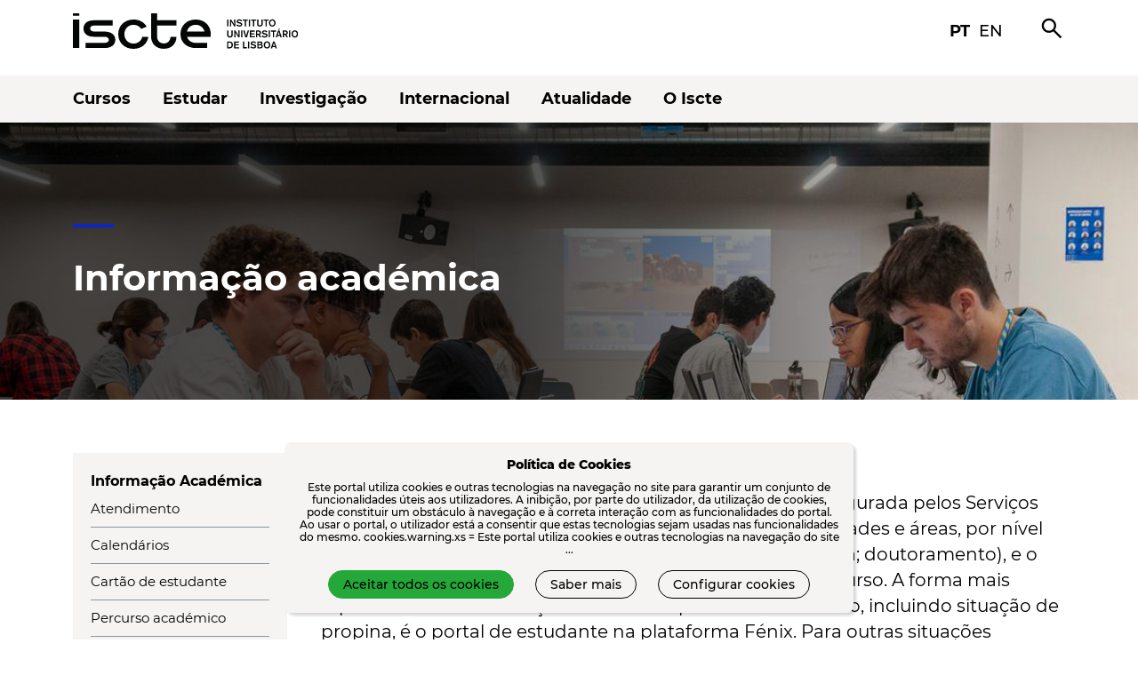

--- FILE ---
content_type: text/html; charset=UTF-8
request_url: https://www.iscte-iul.pt/contents/estudantes/196/%7B%7Bciencia%7D%7D
body_size: 11972
content:






    <!DOCTYPE html>
    <html  lang="pt" >
        <head>
            <meta charset="UTF-8">
            <meta http-equiv="X-UA-Compatible" content="IE=edge">
            <meta name="viewport" content="width=device-width, initial-scale=1">
            

            
            
                
                    <meta name="description" content="Informação académica">
                
                    <meta name="robots" content="INDEX,FOLLOW">
                
            

              
            
                
                    <meta property="og:url" content="">
                
                    <meta property="og:type" content="">
                
                    <meta property="og:description" content="">
                
                    <meta property="og:locale" content="">
                
                    <meta property="og:site_name" content="">
                
                    <meta property="og:image" content="">
                
            

            <title>Informação académica</title>

            <link rel="preload" href="/assets/fonts/montserrat/Montserrat-Bold.ttf" as="font" type="font/ttf" crossorigin="anonymous">
            <link rel="preload" href="/assets/fonts/montserrat/Montserrat-Regular.ttf" as="font" type="font/ttf" crossorigin="anonymous">
            <link rel="preload" href="/assets/fonts/montserrat/Montserrat-Medium.ttf" as="font" type="font/ttf" crossorigin="anonymous">
            <link rel="preload" href="/assets/fonts/montserrat/Montserrat-SemiBold.ttf" as="font" type="font/ttf" crossorigin="anonymous">
            <link rel="preload" href="/assets/fonts/fontawesome-free-5.15.2-web/webfonts/fa-brands-400.woff2" as="font" type="font/woff2" crossorigin="anonymous">
            <link rel="preload" href="/assets/fonts/material-symbols/material-symbols.woff2" as="font" type="font/woff2" crossorigin="anonymous">
            <link rel="preload stylesheet" href="/assets/stylesheets/fonts/icomoon/style.css" as="style">
            <link rel="preload stylesheet" as="style" media="screen" type="text/css" href="/assets/stylesheets/main.css" crossorigin="anonymous">
            <link rel="shortcut icon" type="image/png" href="/assets/images/favicon.ico">
            
                <link rel="alternate" hreflang="en" href="/localize/en?override_redirect=%2Fcontents%2Festudantes%2F196%2F%257B%257Bciencia%257D%257D">
            
            <link rel="stylesheet" type="text/css" media="screen" href="/assets/stylesheets/google-translate-notifier.css">
            <link rel="stylesheet" media="screen" type="text/css" href="/assets/components/atoms/button/button.css">

            <!-- screenreader -->
            <script src="https://cdn-sa.readspeaker.com/script/14505/webReader/webReader.js?pids=wr" type="text/javascript" id="rs_req_Init"></script>

            
             

            <!-- Jquery is required by Bootstrap -->
            <script src="/assets/javascripts/dependencies/jquery-3.6.0.min.js" type="text/javascript"></script>

            <script type="text/javascript" src="/assets/javascripts/google-translate-notifier.js"></script>
        </head>
        <body>
            
<div id="google_translate_notifier_warning" class="notranslate">
    <p>
        <b>ATENÇÃO</b>: Esta página foi traduzida automaticamente pelo Google Translate.
        Isto pode ter consequências inesperadas no conteúdo apresentado e, portanto, não nos
        responsabilizamos pelo resultado dessa tradução automática.
    </p>
    <hr>
    <p>
        <b>ATTENTION</b>: this page has been automatically translated by Google Translate.
        This can have unexpected consequences and, therefore, we do not take responsibility
        for the result of that automatic translation.
    </p>
</div>


            
                

<div class="o-header">
    <div class="o-header__bar container d-flex align-items-center justify-content-between">
        <div class="o-header__logo d-flex align-items-center tablet-hide mobile-hide">
            <a href="http://www.iscte-iul.pt">
                <div class="a-logo main iscte"><img src="/assets/assets/logos/svg/iscte_main_positive.svg" alt="iscte logo" /></div>
                <div class="a-logo horizontal iscte"><img src="/assets/assets/logos/svg/iscte_pt_horizontal_positive.svg" alt="iscte logo" /></div>
            </a>
        </div>
        <div class="o-header__logo d-flex align-items-center desktop-hide tablet-show mobile-show">
            <a href="http://www.iscte-iul.pt">
                <div class="a-logo main iscte"><img src="/assets/assets/logos/svg/iscte_main_positive.svg" alt="iscte logo" /></div>
            </a>
        </div>
        <div class="o-header__toolbar d-flex align-items-center tablet-hide mobile-hide">
            <div class="a-icon-link d-flex align-items-center">
                <a class="sans-bold" href="/localize/pt?override_redirect=%2Fcontents%2Festudantes%2F196%2F%257B%257Bciencia%257D%257D">pt</a>
                <a class="sans-medium" href="/localize/en?override_redirect=%2Fcontents%2Festudantes%2F196%2F%257B%257Bciencia%257D%257D">en</a>
            </div>
            <div class="o-header__search"><span class="material-symbols-outlined">search</span></div>
            <div class="o-header__menu_fixed"><span class="material-symbols-outlined">menu</span></div>
        </div>
        <div class="o-header__mobile_menu desktop-hide tablet-show mobile-show">
            <div class="d-flex align-items-center">
                <span class="material-symbols-outlined o-header__mobile_menu__open">menu</span>
                <span class="material-symbols-outlined o-header__mobile_menu__close">close</span>
            </div>
        </div>
    </div>
    <div class="o-header__toolbar__mobile desktop-hide tablet-show mobile-show">
        <ul class="o-header__toolbar_menu">
            <li class='d-flex align-items-center justify-content-between'>
                <a class="sans-bold" href="/localize/pt?override_redirect=%2Fcontents%2Festudantes%2F196%2F%257B%257Bciencia%257D%257D">pt</a>
                <a class="sans-medium" href="/localize/en?override_redirect=%2Fcontents%2Festudantes%2F196%2F%257B%257Bciencia%257D%257D">en</a>
            </li>
            <li class='d-flex align-items-center justify-content-between'>
            <a class="sans-semibold" href="/">Pesquisar</a>
            <span class="material-symbols-outlined">search</span>
            </li>
        </ul>
    </div>
    <div class="o-header__menu">



<div class="o-header-menu">
    <div class="container tablet-hide mobile-hide">
        <nav class="o-header-menu__navbar">
            <ul class="d-flex align-items-center">
                    
                        
                            <div class="dropdown">
                              
                                
                                  <a class="o-header-menu__item sans-bold dropdown-toggle" href="/cursos" role="button" id="o-header-menu__item_0" data-bs-toggle="" aria-expanded="false">
                                    Cursos
                                  </a>
                                    
                                
                                  <ul class="dropdown-menu o-header-menu__dropdown" aria-labelledby="o-header-menu__item_0">
                                    
                                        
                                            <li>
                                                
                                                <a class="o-header-menu__dropdown_item sans-medium" href="/cursos/licenciaturas" >Licenciaturas</a>
                                                
                                        
                                        </li> 
                                    
                                        
                                            <li>
                                                
                                                <a class="o-header-menu__dropdown_item sans-medium" href="/cursos/mestrados" >Mestrados</a>
                                                
                                        
                                        </li> 
                                    
                                        
                                            <li>
                                                
                                                <a class="o-header-menu__dropdown_item sans-medium" href="/cursos/doutoramentos" >Doutoramentos</a>
                                                
                                        
                                        </li> 
                                    
                                        
                                            <li>
                                                
                                                <a class="o-header-menu__dropdown_item sans-medium" href="/cursos/posgraduacoes-executive-masters" >Pós-Graduações e Executive Masters</a>
                                                
                                        
                                        </li> 
                                    
                                        
                                            <li>
                                                
                                                <a class="o-header-menu__dropdown_item sans-medium" href="/cursos/cursos-curtos-de-especializacao" >Cursos Curtos e de Especialização</a>
                                                
                                        
                                        </li> 
                                    
                                        
                                            <li>
                                                
                                                <a class="o-header-menu__dropdown_item sans-medium" href="/cursos/unidades-curriculares" >Unidades Curriculares</a>
                                                
                                        
                                        </li> 
                                    
                                        
                                            <li>
                                                
                                                <a class="o-header-menu__dropdown_item sans-medium" href="/cursos/laboratorio-de-competencias-transversais" >Laboratório de Competências Transversais</a>
                                                
                                        
                                        </li> 
                                    
                                        
                                            <li>
                                                
                                                <a class="o-header-menu__dropdown_item sans-medium" href="/cursos/candidaturas" >Candidaturas</a>
                                                
                                        
                                        </li> 
                                    
                                  </ul>
                                
                          </div>
                        
                    
                            <div class="dropdown">
                              
                                
                                  <a class="o-header-menu__item sans-bold dropdown-toggle" href="/estudar" role="button" id="o-header-menu__item_1" data-bs-toggle="" aria-expanded="false">
                                    Estudar
                                  </a>
                                    
                                
                                  <ul class="dropdown-menu o-header-menu__dropdown" aria-labelledby="o-header-menu__item_1">
                                    
                                        
                                            <li>
                                                
                                                <a class="o-header-menu__dropdown_item sans-medium" href="/estudar/conhecer-iscte" >Conhecer o Iscte</a>
                                                
                                        
                                        </li> 
                                    
                                        
                                            <li>
                                                
                                                <a class="o-header-menu__dropdown_item sans-medium" href="/estudar/estudar-no-iscteiul" >Estudar no Iscte</a>
                                                
                                        
                                        </li> 
                                    
                                        
                                            <li>
                                                
                                                <a class="o-header-menu__dropdown_item sans-medium" href="/estudar/informacao-academica-3835" >Informação Académica</a>
                                                
                                        
                                        </li> 
                                    
                                        
                                            <li>
                                                
                                                <a class="o-header-menu__dropdown_item sans-medium" href="/estudar/acao-social-4165" >Ação Social</a>
                                                
                                        
                                        </li> 
                                    
                                        
                                            <li>
                                                
                                                <a class="o-header-menu__dropdown_item sans-medium" href="/estudar/mobilidade-3007" >Mobilidade</a>
                                                
                                        
                                        </li> 
                                    
                                        
                                            <li>
                                                
                                                <a class="o-header-menu__dropdown_item sans-medium" href="/estudar/residencia" >Residência</a>
                                                
                                        
                                        </li> 
                                    
                                        
                                            <li>
                                                
                                                <a class="o-header-menu__dropdown_item sans-medium" href="/estudar/apoio-informatico" >Apoio Informático</a>
                                                
                                        
                                        </li> 
                                    
                                        
                                            <li>
                                                
                                                <a class="o-header-menu__dropdown_item sans-medium" href="/estudar/biblioteca" >Biblioteca</a>
                                                
                                        
                                        </li> 
                                    
                                  </ul>
                                
                          </div>
                        
                    
                            <div class="dropdown">
                              
                                
                                  <a class="o-header-menu__item sans-bold dropdown-toggle" href="/investigacao" role="button" id="o-header-menu__item_2" data-bs-toggle="" aria-expanded="false">
                                    Investigação
                                  </a>
                                    
                                
                                  <ul class="dropdown-menu o-header-menu__dropdown" aria-labelledby="o-header-menu__item_2">
                                    
                                        
                                            <li>
                                                
                                                <a class="o-header-menu__dropdown_item sans-medium" href="/investigacao/investigar-no-iscte" >Investigar no Iscte</a>
                                                
                                        
                                        </li> 
                                    
                                        
                                            <li>
                                                
                                                <a class="o-header-menu__dropdown_item sans-medium" href="/investigacao/investigacao-aberta" >Investigação Aberta</a>
                                                
                                        
                                        </li> 
                                    
                                        
                                            <li>
                                                
                                                <a class="o-header-menu__dropdown_item sans-medium" href="https://www.iscte-iul.pt/entrecampus" >EntreCampus</a>
                                                
                                        
                                        </li> 
                                    
                                        
                                            <li>
                                                
                                                <a class="o-header-menu__dropdown_item sans-medium" href="/investigacao/publicacoes-editoras" >Publicações e Editoras</a>
                                                
                                        
                                        </li> 
                                    
                                        
                                            <li>
                                                
                                                <a class="o-header-menu__dropdown_item sans-medium" href="/investigacao/apoio-investigacao" >Apoio à Investigação</a>
                                                
                                        
                                        </li> 
                                    
                                        
                                            <li>
                                                
                                                <a class="o-header-menu__dropdown_item sans-medium" href="/investigacao/hr-excellence-in-research" >HR Excellence In Research </a>
                                                
                                        
                                        </li> 
                                    
                                        
                                            <li>
                                                
                                                <a class="o-header-menu__dropdown_item sans-medium" href="/investigacao/bolsas-erc" >Bolsas ERC</a>
                                                
                                        
                                        </li> 
                                    
                                  </ul>
                                
                          </div>
                        
                    
                            <div class="dropdown">
                              
                                
                                  <a class="o-header-menu__item sans-bold dropdown-toggle" href="/internacional" role="button" id="o-header-menu__item_3" data-bs-toggle="" aria-expanded="false">
                                    Internacional
                                  </a>
                                    
                                
                                  <ul class="dropdown-menu o-header-menu__dropdown" aria-labelledby="o-header-menu__item_3">
                                    
                                        
                                            <li>
                                                
                                                <a class="o-header-menu__dropdown_item sans-medium" href="/internacional/porque-iscte-9512" >Porquê o Iscte?</a>
                                                
                                        
                                        </li> 
                                    
                                        
                                            <li>
                                                
                                                <a class="o-header-menu__dropdown_item sans-medium" href="/internacional/viver-lisboa" >Viver em Lisboa</a>
                                                
                                        
                                        </li> 
                                    
                                        
                                            <li>
                                                
                                                <a class="o-header-menu__dropdown_item sans-medium" href="/internacional/estudante-internacional" >Estudante Internacional</a>
                                                
                                        
                                        </li> 
                                    
                                        
                                            <li>
                                                
                                                <a class="o-header-menu__dropdown_item sans-medium" href="/internacional/mobilidade-2039" >Mobilidade</a>
                                                
                                        
                                        </li> 
                                    
                                        
                                            <li>
                                                
                                                <a class="o-header-menu__dropdown_item sans-medium" href="/internacional/mestrados-erasmus-mundus" >Erasmus Mundus</a>
                                                
                                        
                                        </li> 
                                    
                                        
                                            <li>
                                                
                                                <a class="o-header-menu__dropdown_item sans-medium" href="/internacional/cooperacao-internacional-2220" >Cooperação Internacional</a>
                                                
                                        
                                        </li> 
                                    
                                        
                                            <li>
                                                
                                                <a class="o-header-menu__dropdown_item sans-medium" href="/internacional/noticias-9959" >Notícias</a>
                                                
                                        
                                        </li> 
                                    
                                  </ul>
                                
                          </div>
                        
                    
                            <div class="dropdown">
                              
                                
                                  <a class="o-header-menu__item sans-bold dropdown-toggle" href="/atualidade" role="button" id="o-header-menu__item_4" data-bs-toggle="" aria-expanded="false">
                                    Atualidade
                                  </a>
                                    
                                
                                  <ul class="dropdown-menu o-header-menu__dropdown" aria-labelledby="o-header-menu__item_4">
                                    
                                        
                                            <li>
                                                
                                                <a class="o-header-menu__dropdown_item sans-medium" href="/atualidade/eventos" >Agenda</a>
                                                
                                        
                                        </li> 
                                    
                                        
                                            <li>
                                                
                                                <a class="o-header-menu__dropdown_item sans-medium" href="/atualidade/noticias-1294" >Notícias</a>
                                                
                                        
                                        </li> 
                                    
                                        
                                            <li>
                                                
                                                <a class="o-header-menu__dropdown_item sans-medium" href="/atualidade/provas" >Provas</a>
                                                
                                        
                                        </li> 
                                    
                                        
                                            <li>
                                                
                                                <a class="o-header-menu__dropdown_item sans-medium" href="/atualidade/iscte-nos-media" >O Iscte nos Media</a>
                                                
                                        
                                        </li> 
                                    
                                  </ul>
                                
                          </div>
                        
                    
                            <div class="dropdown">
                              
                                
                                  <a class="o-header-menu__item sans-bold dropdown-toggle" href="/iscte" role="button" id="o-header-menu__item_5" data-bs-toggle="" aria-expanded="false">
                                    O Iscte
                                  </a>
                                    
                                
                                  <ul class="dropdown-menu o-header-menu__dropdown" aria-labelledby="o-header-menu__item_5">
                                    
                                        
                                            <li>
                                                
                                                <a class="o-header-menu__dropdown_item sans-medium" href="/iscte/quem-somos" >Quem somos</a>
                                                
                                        
                                        </li> 
                                    
                                        
                                            <li>
                                                
                                                <a class="o-header-menu__dropdown_item sans-medium" href="/iscte/50-anos-iscte" >50 anos</a>
                                                
                                        
                                        </li> 
                                    
                                        
                                            <li>
                                                
                                                <a class="o-header-menu__dropdown_item sans-medium" href="/iscte/escolas" >Escolas</a>
                                                
                                        
                                        </li> 
                                    
                                        
                                            <li>
                                                
                                                <a class="o-header-menu__dropdown_item sans-medium" href="/iscte/alianca-pioneer" >Aliança PIONEER</a>
                                                
                                        
                                        </li> 
                                    
                                        
                                            <li>
                                                
                                                <a class="o-header-menu__dropdown_item sans-medium" href="/iscte/projetos-desenvolvimento-2519" >Projetos em Desenvolvimento</a>
                                                
                                        
                                        </li> 
                                    
                                        
                                            <li>
                                                
                                                <a class="o-header-menu__dropdown_item sans-medium" href="/iscte/premios" >Prémios</a>
                                                
                                        
                                        </li> 
                                    
                                        
                                            <li>
                                                
                                                <a class="o-header-menu__dropdown_item sans-medium" href="/iscte/qualidade" >Qualidade</a>
                                                
                                        
                                        </li> 
                                    
                                        
                                            <li>
                                                
                                                <a class="o-header-menu__dropdown_item sans-medium" href="/iscte/sustentabilidade" >Sustentabilidade</a>
                                                
                                        
                                        </li> 
                                    
                                        
                                            <li>
                                                
                                                <a class="o-header-menu__dropdown_item sans-medium" href="/iscte/mundo-iscte" >Mundo Iscte</a>
                                                
                                        
                                        </li> 
                                    
                                  </ul>
                                
                          </div>
                        
                    
                
            </ul>
        </nav>
        </div>
        <nav class="o-header-menu__mobile desktop-hide tablet-show mobile-show">
          <ul class="first-level">
              
                  
                      
                          
                            <li class="o-header-menu__item">
                              <span class="o-header-menu__link_back material-symbols-outlined">arrow_back_ios</span>
                              <a class="o-header-menu__link" href="/cursos">Cursos</a>
                              <span class="o-header-menu__link_forward material-symbols-outlined">arrow_forward_ios</span>
                              
                              
                                <div class="o-header-menu__menu">
                                  <ul class="second-level" role="menu">
                                      
                                        
                                          <li>
                                            <span class="o-header-menu__link_back material-symbols-outlined">arrow_back_ios</span><a href="/cursos/licenciaturas">Licenciaturas</a><span class="o-header-menu__link_back material-symbols-outlined">arrow_forward_ios</span>
                                          </li>  
                                         
                                      
                                        
                                          <li>
                                            <span class="o-header-menu__link_back material-symbols-outlined">arrow_back_ios</span><a href="/cursos/mestrados">Mestrados</a><span class="o-header-menu__link_back material-symbols-outlined">arrow_forward_ios</span>
                                          </li>  
                                         
                                      
                                        
                                          <li>
                                            <span class="o-header-menu__link_back material-symbols-outlined">arrow_back_ios</span><a href="/cursos/doutoramentos">Doutoramentos</a><span class="o-header-menu__link_back material-symbols-outlined">arrow_forward_ios</span>
                                          </li>  
                                         
                                      
                                        
                                          <li>
                                            <span class="o-header-menu__link_back material-symbols-outlined">arrow_back_ios</span><a href="/cursos/posgraduacoes-executive-masters">Pós-Graduações e Executive Masters</a><span class="o-header-menu__link_back material-symbols-outlined">arrow_forward_ios</span>
                                          </li>  
                                         
                                      
                                        
                                          <li>
                                            <span class="o-header-menu__link_back material-symbols-outlined">arrow_back_ios</span><a href="/cursos/cursos-curtos-de-especializacao">Cursos Curtos e de Especialização</a><span class="o-header-menu__link_back material-symbols-outlined">arrow_forward_ios</span>
                                          </li>  
                                         
                                      
                                        
                                          <li>
                                            <span class="o-header-menu__link_back material-symbols-outlined">arrow_back_ios</span><a href="/cursos/unidades-curriculares">Unidades Curriculares</a><span class="o-header-menu__link_back material-symbols-outlined">arrow_forward_ios</span>
                                          </li>  
                                         
                                      
                                        
                                          <li>
                                            <span class="o-header-menu__link_back material-symbols-outlined">arrow_back_ios</span><a href="/cursos/laboratorio-de-competencias-transversais">Laboratório de Competências Transversais</a><span class="o-header-menu__link_back material-symbols-outlined">arrow_forward_ios</span>
                                          </li>  
                                         
                                      
                                        
                                          <li>
                                            <span class="o-header-menu__link_back material-symbols-outlined">arrow_back_ios</span><a href="/cursos/candidaturas">Candidaturas</a><span class="o-header-menu__link_back material-symbols-outlined">arrow_forward_ios</span>
                                          </li>  
                                         
                                      
                                  </ul>
                                </div>
                               
                            </li>
                          
                  
              
                      
                          
                            <li class="o-header-menu__item">
                              <span class="o-header-menu__link_back material-symbols-outlined">arrow_back_ios</span>
                              <a class="o-header-menu__link" href="/estudar">Estudar</a>
                              <span class="o-header-menu__link_forward material-symbols-outlined">arrow_forward_ios</span>
                              
                              
                                <div class="o-header-menu__menu">
                                  <ul class="second-level" role="menu">
                                      
                                        
                                          <li>
                                            <span class="o-header-menu__link_back material-symbols-outlined">arrow_back_ios</span><a href="/estudar/conhecer-iscte">Conhecer o Iscte</a><span class="o-header-menu__link_back material-symbols-outlined">arrow_forward_ios</span>
                                          </li>  
                                         
                                      
                                        
                                          <li>
                                            <span class="o-header-menu__link_back material-symbols-outlined">arrow_back_ios</span><a href="/estudar/estudar-no-iscteiul">Estudar no Iscte</a><span class="o-header-menu__link_back material-symbols-outlined">arrow_forward_ios</span>
                                          </li>  
                                         
                                      
                                        
                                          <li>
                                            <span class="o-header-menu__link_back material-symbols-outlined">arrow_back_ios</span><a href="/estudar/informacao-academica-3835">Informação Académica</a><span class="o-header-menu__link_back material-symbols-outlined">arrow_forward_ios</span>
                                          </li>  
                                         
                                      
                                        
                                          <li>
                                            <span class="o-header-menu__link_back material-symbols-outlined">arrow_back_ios</span><a href="/estudar/acao-social-4165">Ação Social</a><span class="o-header-menu__link_back material-symbols-outlined">arrow_forward_ios</span>
                                          </li>  
                                         
                                      
                                        
                                          <li>
                                            <span class="o-header-menu__link_back material-symbols-outlined">arrow_back_ios</span><a href="/estudar/mobilidade-3007">Mobilidade</a><span class="o-header-menu__link_back material-symbols-outlined">arrow_forward_ios</span>
                                          </li>  
                                         
                                      
                                        
                                          <li>
                                            <span class="o-header-menu__link_back material-symbols-outlined">arrow_back_ios</span><a href="/estudar/residencia">Residência</a><span class="o-header-menu__link_back material-symbols-outlined">arrow_forward_ios</span>
                                          </li>  
                                         
                                      
                                        
                                          <li>
                                            <span class="o-header-menu__link_back material-symbols-outlined">arrow_back_ios</span><a href="/estudar/apoio-informatico">Apoio Informático</a><span class="o-header-menu__link_back material-symbols-outlined">arrow_forward_ios</span>
                                          </li>  
                                         
                                      
                                        
                                          <li>
                                            <span class="o-header-menu__link_back material-symbols-outlined">arrow_back_ios</span><a href="/estudar/biblioteca">Biblioteca</a><span class="o-header-menu__link_back material-symbols-outlined">arrow_forward_ios</span>
                                          </li>  
                                         
                                      
                                  </ul>
                                </div>
                               
                            </li>
                          
                  
              
                      
                          
                            <li class="o-header-menu__item">
                              <span class="o-header-menu__link_back material-symbols-outlined">arrow_back_ios</span>
                              <a class="o-header-menu__link" href="/investigacao">Investigação</a>
                              <span class="o-header-menu__link_forward material-symbols-outlined">arrow_forward_ios</span>
                              
                              
                                <div class="o-header-menu__menu">
                                  <ul class="second-level" role="menu">
                                      
                                        
                                          <li>
                                            <span class="o-header-menu__link_back material-symbols-outlined">arrow_back_ios</span><a href="/investigacao/investigar-no-iscte">Investigar no Iscte</a><span class="o-header-menu__link_back material-symbols-outlined">arrow_forward_ios</span>
                                          </li>  
                                         
                                      
                                        
                                          <li>
                                            <span class="o-header-menu__link_back material-symbols-outlined">arrow_back_ios</span><a href="/investigacao/investigacao-aberta">Investigação Aberta</a><span class="o-header-menu__link_back material-symbols-outlined">arrow_forward_ios</span>
                                          </li>  
                                         
                                      
                                        
                                          <li>
                                            <span class="o-header-menu__link_back material-symbols-outlined">arrow_back_ios</span><a href="https://www.iscte-iul.pt/entrecampus">EntreCampus</a><span class="o-header-menu__link_back material-symbols-outlined">arrow_forward_ios</span>
                                          </li>  
                                         
                                      
                                        
                                          <li>
                                            <span class="o-header-menu__link_back material-symbols-outlined">arrow_back_ios</span><a href="/investigacao/publicacoes-editoras">Publicações e Editoras</a><span class="o-header-menu__link_back material-symbols-outlined">arrow_forward_ios</span>
                                          </li>  
                                         
                                      
                                        
                                          <li>
                                            <span class="o-header-menu__link_back material-symbols-outlined">arrow_back_ios</span><a href="/investigacao/apoio-investigacao">Apoio à Investigação</a><span class="o-header-menu__link_back material-symbols-outlined">arrow_forward_ios</span>
                                          </li>  
                                         
                                      
                                        
                                          <li>
                                            <span class="o-header-menu__link_back material-symbols-outlined">arrow_back_ios</span><a href="/investigacao/hr-excellence-in-research">HR Excellence In Research </a><span class="o-header-menu__link_back material-symbols-outlined">arrow_forward_ios</span>
                                          </li>  
                                         
                                      
                                        
                                          <li>
                                            <span class="o-header-menu__link_back material-symbols-outlined">arrow_back_ios</span><a href="/investigacao/bolsas-erc">Bolsas ERC</a><span class="o-header-menu__link_back material-symbols-outlined">arrow_forward_ios</span>
                                          </li>  
                                         
                                      
                                  </ul>
                                </div>
                               
                            </li>
                          
                  
              
                      
                          
                            <li class="o-header-menu__item">
                              <span class="o-header-menu__link_back material-symbols-outlined">arrow_back_ios</span>
                              <a class="o-header-menu__link" href="/internacional">Internacional</a>
                              <span class="o-header-menu__link_forward material-symbols-outlined">arrow_forward_ios</span>
                              
                              
                                <div class="o-header-menu__menu">
                                  <ul class="second-level" role="menu">
                                      
                                        
                                          <li>
                                            <span class="o-header-menu__link_back material-symbols-outlined">arrow_back_ios</span><a href="/internacional/porque-iscte-9512">Porquê o Iscte?</a><span class="o-header-menu__link_back material-symbols-outlined">arrow_forward_ios</span>
                                          </li>  
                                         
                                      
                                        
                                          <li>
                                            <span class="o-header-menu__link_back material-symbols-outlined">arrow_back_ios</span><a href="/internacional/viver-lisboa">Viver em Lisboa</a><span class="o-header-menu__link_back material-symbols-outlined">arrow_forward_ios</span>
                                          </li>  
                                         
                                      
                                        
                                          <li>
                                            <span class="o-header-menu__link_back material-symbols-outlined">arrow_back_ios</span><a href="/internacional/estudante-internacional">Estudante Internacional</a><span class="o-header-menu__link_back material-symbols-outlined">arrow_forward_ios</span>
                                          </li>  
                                         
                                      
                                        
                                          <li>
                                            <span class="o-header-menu__link_back material-symbols-outlined">arrow_back_ios</span><a href="/internacional/mobilidade-2039">Mobilidade</a><span class="o-header-menu__link_back material-symbols-outlined">arrow_forward_ios</span>
                                          </li>  
                                         
                                      
                                        
                                          <li>
                                            <span class="o-header-menu__link_back material-symbols-outlined">arrow_back_ios</span><a href="/internacional/mestrados-erasmus-mundus">Erasmus Mundus</a><span class="o-header-menu__link_back material-symbols-outlined">arrow_forward_ios</span>
                                          </li>  
                                         
                                      
                                        
                                          <li>
                                            <span class="o-header-menu__link_back material-symbols-outlined">arrow_back_ios</span><a href="/internacional/cooperacao-internacional-2220">Cooperação Internacional</a><span class="o-header-menu__link_back material-symbols-outlined">arrow_forward_ios</span>
                                          </li>  
                                         
                                      
                                        
                                          <li>
                                            <span class="o-header-menu__link_back material-symbols-outlined">arrow_back_ios</span><a href="/internacional/noticias-9959">Notícias</a><span class="o-header-menu__link_back material-symbols-outlined">arrow_forward_ios</span>
                                          </li>  
                                         
                                      
                                  </ul>
                                </div>
                               
                            </li>
                          
                  
              
                      
                          
                            <li class="o-header-menu__item">
                              <span class="o-header-menu__link_back material-symbols-outlined">arrow_back_ios</span>
                              <a class="o-header-menu__link" href="/atualidade">Atualidade</a>
                              <span class="o-header-menu__link_forward material-symbols-outlined">arrow_forward_ios</span>
                              
                              
                                <div class="o-header-menu__menu">
                                  <ul class="second-level" role="menu">
                                      
                                        
                                          <li>
                                            <span class="o-header-menu__link_back material-symbols-outlined">arrow_back_ios</span><a href="/atualidade/eventos">Agenda</a><span class="o-header-menu__link_back material-symbols-outlined">arrow_forward_ios</span>
                                          </li>  
                                         
                                      
                                        
                                          <li>
                                            <span class="o-header-menu__link_back material-symbols-outlined">arrow_back_ios</span><a href="/atualidade/noticias-1294">Notícias</a><span class="o-header-menu__link_back material-symbols-outlined">arrow_forward_ios</span>
                                          </li>  
                                         
                                      
                                        
                                          <li>
                                            <span class="o-header-menu__link_back material-symbols-outlined">arrow_back_ios</span><a href="/atualidade/provas">Provas</a><span class="o-header-menu__link_back material-symbols-outlined">arrow_forward_ios</span>
                                          </li>  
                                         
                                      
                                        
                                          <li>
                                            <span class="o-header-menu__link_back material-symbols-outlined">arrow_back_ios</span><a href="/atualidade/iscte-nos-media">O Iscte nos Media</a><span class="o-header-menu__link_back material-symbols-outlined">arrow_forward_ios</span>
                                          </li>  
                                         
                                      
                                  </ul>
                                </div>
                               
                            </li>
                          
                  
              
                      
                          
                            <li class="o-header-menu__item">
                              <span class="o-header-menu__link_back material-symbols-outlined">arrow_back_ios</span>
                              <a class="o-header-menu__link" href="/iscte">O Iscte</a>
                              <span class="o-header-menu__link_forward material-symbols-outlined">arrow_forward_ios</span>
                              
                              
                                <div class="o-header-menu__menu">
                                  <ul class="second-level" role="menu">
                                      
                                        
                                          <li>
                                            <span class="o-header-menu__link_back material-symbols-outlined">arrow_back_ios</span><a href="/iscte/quem-somos">Quem somos</a><span class="o-header-menu__link_back material-symbols-outlined">arrow_forward_ios</span>
                                          </li>  
                                         
                                      
                                        
                                          <li>
                                            <span class="o-header-menu__link_back material-symbols-outlined">arrow_back_ios</span><a href="/iscte/50-anos-iscte">50 anos</a><span class="o-header-menu__link_back material-symbols-outlined">arrow_forward_ios</span>
                                          </li>  
                                         
                                      
                                        
                                          <li>
                                            <span class="o-header-menu__link_back material-symbols-outlined">arrow_back_ios</span><a href="/iscte/escolas">Escolas</a><span class="o-header-menu__link_back material-symbols-outlined">arrow_forward_ios</span>
                                          </li>  
                                         
                                      
                                        
                                          <li>
                                            <span class="o-header-menu__link_back material-symbols-outlined">arrow_back_ios</span><a href="/iscte/alianca-pioneer">Aliança PIONEER</a><span class="o-header-menu__link_back material-symbols-outlined">arrow_forward_ios</span>
                                          </li>  
                                         
                                      
                                        
                                          <li>
                                            <span class="o-header-menu__link_back material-symbols-outlined">arrow_back_ios</span><a href="/iscte/projetos-desenvolvimento-2519">Projetos em Desenvolvimento</a><span class="o-header-menu__link_back material-symbols-outlined">arrow_forward_ios</span>
                                          </li>  
                                         
                                      
                                        
                                          <li>
                                            <span class="o-header-menu__link_back material-symbols-outlined">arrow_back_ios</span><a href="/iscte/premios">Prémios</a><span class="o-header-menu__link_back material-symbols-outlined">arrow_forward_ios</span>
                                          </li>  
                                         
                                      
                                        
                                          <li>
                                            <span class="o-header-menu__link_back material-symbols-outlined">arrow_back_ios</span><a href="/iscte/qualidade">Qualidade</a><span class="o-header-menu__link_back material-symbols-outlined">arrow_forward_ios</span>
                                          </li>  
                                         
                                      
                                        
                                          <li>
                                            <span class="o-header-menu__link_back material-symbols-outlined">arrow_back_ios</span><a href="/iscte/sustentabilidade">Sustentabilidade</a><span class="o-header-menu__link_back material-symbols-outlined">arrow_forward_ios</span>
                                          </li>  
                                         
                                      
                                        
                                          <li>
                                            <span class="o-header-menu__link_back material-symbols-outlined">arrow_back_ios</span><a href="/iscte/mundo-iscte">Mundo Iscte</a><span class="o-header-menu__link_back material-symbols-outlined">arrow_forward_ios</span>
                                          </li>  
                                         
                                      
                                  </ul>
                                </div>
                               
                            </li>
                          
                  
              
          
          </ul>
      </nav>
</div>
<link rel="stylesheet" media="screen" type="text/css" href="/assets/components/organisms/header-menu/header-menu.css">
<script type="text/javascript" src="/assets/components/organisms/header-menu/header-menu.js"></script>
</div>
</div>
<link rel="stylesheet" media="screen" type="text/css" href="/assets/components/atoms/logo/logo.css">
<link rel="stylesheet" media="screen" type="text/css" href="/assets/components/atoms/icon-link/icon-link.css">
<link rel="stylesheet" media="screen" type="text/css" href="/assets/components/organisms/header/header.css">
<script type="text/javascript" src="/assets/components/organisms/header/header.js"></script>
            
            <div class="p-page p-page-main__body">
                
                    
                    
                

                

    
    
     
             









<div class="o-header-basic height-auto image-wide pages">
  <div class="o-header-basic__wrapper">
      <div class="o-header-basic__content container d-block d-md-flex align-items-center justify-content-between">
        <div>
          
            
           
            
<div class="a-title a-title-h1 d-flex justify-content-left flex-wrap iscte ">
    <div class="a-title__line u-b-color-iscte"></div>
        <div class="a-title__category uppercase sans-bold"></div>
        <h1 class="a-title__content sans-bold d-flex justify-content-left u-mt-0">Informação académica</h1>
</div>

            
            
        </div>
        
        

        
      </div>
  </div>
    
    
      <div class='o-header-basic__img'>
        <div class="a-image left">
          
  
    <img class="d-none d-md-block"
    src="/assets/files/resources/5009" 
    alt="" 
    style="background-position: 50% 50%" />  
  

          
              
  
    <img class="d-block d-md-none"
    src="/assets/files/resources/5009" 
    alt="" 
    style="background-position: 50% 50%" />  
  

            
        </div>
      </div>
    
</div>
<link rel="stylesheet" media="screen" type="text/css" href="/assets/components/atoms/title/title.css">
<link rel="stylesheet" media="screen" type="text/css" href="/assets/components/atoms/image/image.css">
<link rel="stylesheet" media="screen" type="text/css" href="/assets/components/atoms/badge-date/badge-date.css">
<link rel="stylesheet" media="screen" type="text/css" href="/assets/components/organisms/header-basic/header-basic.css">
  
  

 
    

    <div class="p-page-main__content container d-block d-lg-flex u-mt-60 u-mb-60 u-mt-t-0 u-mt-m-0">
        
            <div class="col-12 col-lg-3">
                <div class="m-page-menu d-none d-lg-block">
    <a class="m-page-menu__ancestor u-mb-16" href="/estudar/informacao-academica-3835">
        <span class="sans-bold">Informação Académica</span>
    </a>
    <ul class="m-page-menu__links d-flex justify-content-between d-lg-block">
        
            
                <li class="">
                    <div class="d-flex align-items-center justify-content-between">
                        <a class="m-page-menu__link" href="/estudar/informacao-academica-3835/atendimento-867">
                            <span class="m-page-menu__text">Atendimento</span>
                        </a>
                        <span class="m-page-menu__icon material-symbols-outlined">east</span>
                    </div>
                </li>
            
        
            
                <li class="">
                    <div class="d-flex align-items-center justify-content-between">
                        <a class="m-page-menu__link" href="/estudar/informacao-academica-3835/calendarios-5338">
                            <span class="m-page-menu__text">Calendários</span>
                        </a>
                        <span class="m-page-menu__icon material-symbols-outlined">east</span>
                    </div>
                </li>
            
        
            
                <li class="">
                    <div class="d-flex align-items-center justify-content-between">
                        <a class="m-page-menu__link" href="/estudar/informacao-academica-3835/cartao-de-estudante">
                            <span class="m-page-menu__text">Cartão de estudante</span>
                        </a>
                        <span class="m-page-menu__icon material-symbols-outlined">east</span>
                    </div>
                </li>
            
        
            
                <li class="">
                    <div class="d-flex align-items-center justify-content-between">
                        <a class="m-page-menu__link" href="/estudar/informacao-academica-3835/percurso-academico-6109">
                            <span class="m-page-menu__text">Percurso académico</span>
                        </a>
                        <span class="m-page-menu__icon material-symbols-outlined">east</span>
                    </div>
                </li>
            
        
            
                <li class="">
                    <div class="d-flex align-items-center justify-content-between">
                        <a class="m-page-menu__link" href="/estudar/informacao-academica-3835/regulamentos-formularios">
                            <span class="m-page-menu__text">Regulamentos e Formulários</span>
                        </a>
                        <span class="m-page-menu__icon material-symbols-outlined">east</span>
                    </div>
                </li>
            
        
            
                <li class="">
                    <div class="d-flex align-items-center justify-content-between">
                        <a class="m-page-menu__link" href="/estudar/informacao-academica-3835/propinas-emolumentos">
                            <span class="m-page-menu__text">Propinas e Emolumentos</span>
                        </a>
                        <span class="m-page-menu__icon material-symbols-outlined">east</span>
                    </div>
                </li>
            
        
            
                <li class="">
                    <div class="d-flex align-items-center justify-content-between">
                        <a class="m-page-menu__link" href="/estudar/informacao-academica-3835/reconhecimento-de-graus-diplomas">
                            <span class="m-page-menu__text">Reconhecimento de grau estrangeiro</span>
                        </a>
                        <span class="m-page-menu__icon material-symbols-outlined">east</span>
                    </div>
                </li>
            
        
            
                <li class="">
                    <div class="d-flex align-items-center justify-content-between">
                        <a class="m-page-menu__link" href="/estudar/informacao-academica-3835/perguntas-frequentes-5680">
                            <span class="m-page-menu__text">Perguntas frequentes</span>
                        </a>
                        <span class="m-page-menu__icon material-symbols-outlined">east</span>
                    </div>
                </li>
            
        
    </ul>
</div>
<div class="m-page-menu d-block d-lg-none">
    <div class="d-flex align-items-center justify-content-between">
        <a class="m-page-menu__ancestor" href="/estudar/informacao-academica-3835">
            <span class="sans-bold u-c-color-iscte">Informação Académica</span>
        </a>
        <div class="m-page-menu__mobile_btn d-flex align-items-center justify-content-center">
            <a data-bs-toggle="collapse" href="#m-page-menu__links_mobile" role="button" aria-expanded="true" aria-controls="space"><span class="material-symbols-outlined">menu_open</span></a>
        </div>    
    </div>
 
    <ul class="m-page-menu__links collapse" id="m-page-menu__links_mobile">
        
            
                <li class="">
                    <div class="d-flex align-items-center justify-content-between">
                        <a class="m-page-menu__link" href="/estudar/informacao-academica-3835/atendimento-867">
                            <span class="m-page-menu__text">Atendimento</span>
                        </a>
                        <span class="m-page-menu__icon material-symbols-outlined">east</span>
                    </div>
                </li>
            
        
            
                <li class="">
                    <div class="d-flex align-items-center justify-content-between">
                        <a class="m-page-menu__link" href="/estudar/informacao-academica-3835/calendarios-5338">
                            <span class="m-page-menu__text">Calendários</span>
                        </a>
                        <span class="m-page-menu__icon material-symbols-outlined">east</span>
                    </div>
                </li>
            
        
            
                <li class="">
                    <div class="d-flex align-items-center justify-content-between">
                        <a class="m-page-menu__link" href="/estudar/informacao-academica-3835/cartao-de-estudante">
                            <span class="m-page-menu__text">Cartão de estudante</span>
                        </a>
                        <span class="m-page-menu__icon material-symbols-outlined">east</span>
                    </div>
                </li>
            
        
            
                <li class="">
                    <div class="d-flex align-items-center justify-content-between">
                        <a class="m-page-menu__link" href="/estudar/informacao-academica-3835/percurso-academico-6109">
                            <span class="m-page-menu__text">Percurso académico</span>
                        </a>
                        <span class="m-page-menu__icon material-symbols-outlined">east</span>
                    </div>
                </li>
            
        
            
                <li class="">
                    <div class="d-flex align-items-center justify-content-between">
                        <a class="m-page-menu__link" href="/estudar/informacao-academica-3835/regulamentos-formularios">
                            <span class="m-page-menu__text">Regulamentos e Formulários</span>
                        </a>
                        <span class="m-page-menu__icon material-symbols-outlined">east</span>
                    </div>
                </li>
            
        
            
                <li class="">
                    <div class="d-flex align-items-center justify-content-between">
                        <a class="m-page-menu__link" href="/estudar/informacao-academica-3835/propinas-emolumentos">
                            <span class="m-page-menu__text">Propinas e Emolumentos</span>
                        </a>
                        <span class="m-page-menu__icon material-symbols-outlined">east</span>
                    </div>
                </li>
            
        
            
                <li class="">
                    <div class="d-flex align-items-center justify-content-between">
                        <a class="m-page-menu__link" href="/estudar/informacao-academica-3835/reconhecimento-de-graus-diplomas">
                            <span class="m-page-menu__text">Reconhecimento de grau estrangeiro</span>
                        </a>
                        <span class="m-page-menu__icon material-symbols-outlined">east</span>
                    </div>
                </li>
            
        
            
                <li class="">
                    <div class="d-flex align-items-center justify-content-between">
                        <a class="m-page-menu__link" href="/estudar/informacao-academica-3835/perguntas-frequentes-5680">
                            <span class="m-page-menu__text">Perguntas frequentes</span>
                        </a>
                        <span class="m-page-menu__icon material-symbols-outlined">east</span>
                    </div>
                </li>
            
        
    </ul>
</div>
<link rel="stylesheet" media="screen" type="text/css" href="/assets/components/molecules/page-menu/page-menu.css">
            </div>
        
        <div class="col-12 col-lg-9">
             
                     
                        <div class="u-t-20">
<h3 class="u-mt-0">Bem-vindo aos Servi&ccedil;os de Gest&atilde;o do Ensino</h3>
<p>A gest&atilde;o dos processos acad&eacute;micos dos estudantes &eacute; assegurada pelos Servi&ccedil;os de Gest&atilde;o do Ensino (SGE). Os SGE est&atilde;o divididos em unidades e &aacute;reas, por n&iacute;vel de ensino (licenciatura; mestrado e forma&ccedil;&atilde;o p&oacute;s-graduada; doutoramento), e o estudante deve contactar aquela que faz a gest&atilde;o do seu curso. A forma mais r&aacute;pida de obter informa&ccedil;&atilde;o sobre o seu percurso acad&eacute;mico, incluindo situa&ccedil;&atilde;o de propina, &eacute; o portal de estudante na plataforma F&eacute;nix. Para outras situa&ccedil;&otilde;es pode&nbsp;contactar os servi&ccedil;os, presencial ou telefonicamente, dentro do respetivo hor&aacute;rio, ou por e-mail, devendo, neste caso, ser considerado exclusivamente o endere&ccedil;o institucional.&nbsp;</p>
<hr />
<h4>Atendimento</h4>
<p>Atendimento presencial<span>&nbsp;</span>retomado,<span>&nbsp;</span>exclusivamente<span>&nbsp;</span>por marca&ccedil;&atilde;o. Privilegia-se o atendimento por email.</p>
<h5>Hor&aacute;rio</h5>
<div><span><strong>Presencial</strong>&nbsp;</span>- segunda&nbsp;a sexta das 9:30 &agrave;s 15:00 | em per&iacute;odo de aulas, &agrave; ter&ccedil;a e quinta, em hor&aacute;rio alargado at&eacute; &agrave;s 19:00</div>
<div><span><strong>Telef&oacute;nico</strong>&nbsp;</span>- segunda a sexta&nbsp;em hor&aacute;rio designado</div>
<div class="a-button black u-btn-full-color-iscte u-mt-24"><a role="button" class="a-button__content d-flex align-items-center justify-content-center" href="https://outlook.office.com/book/AtendimentoSGEFacetofaceattendanceSGE@iscte-iul.pt/?ismsaljsauthenabled" target="_blank" rel="noopener"> <span>Ver mais</span> </a></div>
</div> 
                
            
        </div>
    </div>
    <div>
         
             
                
                    

  <div class="o-display-block pages ">
    
      <div class="o-display-block__container container">
        
          <div class="o-display-block__title h2 u-mb-48 sans-bold">Informação útil</div>  
        
        
          <div class="o-display-block__col rows-3-32">
            
                <div class="o-display-block__item row-item">
                  









<a href="/cartao-de-estudante" class="m-card-simple ">
   
      <div class="a-image">
            <img style="object-fit: cover; object-position: 50% 50%" src="/assets/files/resources/63970" alt="Cartão de estudante">   
      </div>
   
   <div class="m-card-simple__title sans-bold h4">Cartão de estudante</div>
</a>
                </div>
            
                <div class="o-display-block__item row-item">
                  









<a href="/reconhecimento-de-graus-diplomas" class="m-card-simple ">
   
      <div class="a-image">
            <img style="object-fit: cover; object-position: 50% 50%" src="/assets/files/resources/64081" alt="Reconhecimento de grau estrangeiro">   
      </div>
   
   <div class="m-card-simple__title sans-bold h4">Reconhecimento de grau estrangeiro</div>
</a>
                </div>
            
                <div class="o-display-block__item row-item">
                  









<a href="/regulamentos" class="m-card-simple ">
   
      <div class="a-image">
            <img style="object-fit: cover; object-position: 50% 50%" src="/assets/files/resources/4555" alt="Regulamentos">   
      </div>
   
   <div class="m-card-simple__title sans-bold h4">Regulamentos</div>
</a>
                </div>
            
                <div class="o-display-block__item row-item">
                  









<a href="/formularios" class="m-card-simple ">
   
      <div class="a-image">
            <img style="object-fit: cover; object-position: 50% 50%" src="/assets/files/resources/4555" alt="Formulários">   
      </div>
   
   <div class="m-card-simple__title sans-bold h4">Formulários</div>
</a>
                </div>
            
                <div class="o-display-block__item row-item">
                  









<a href="/propinas-emolumentos" class="m-card-simple ">
   
      <div class="a-image">
            <img style="object-fit: cover; object-position: 50% 50%" src="/assets/files/resources/65556" alt="Propinas e emolumentos">   
      </div>
   
   <div class="m-card-simple__title sans-bold h4">Propinas e emolumentos</div>
</a>
                </div>
            
                <div class="o-display-block__item row-item">
                  









<a href="/perguntas-frequentes-5680" class="m-card-simple ">
   
      <div class="a-image">
            <img style="object-fit: cover; object-position: 50% 50%" src="/assets/files/resources/4555" alt="Perguntas frequentes">   
      </div>
   
   <div class="m-card-simple__title sans-bold h4">Perguntas frequentes</div>
</a>
                </div>
            
          </div>
        
      </div>
      <link rel="stylesheet" media="screen" type="text/css" href="/assets/components/molecules/card-simple/card-simple.css">
    
      
    
    
    
    
    

      
    

  </div>
  <link rel="stylesheet" media="screen" type="text/css" href="/assets/components/organisms/display-block/display-block.css">
  <link rel="stylesheet" media="screen" type="text/css" href="/assets/components/molecules/card-agenda-alt/card-agenda-alt.css">
  <link rel="stylesheet" media="screen" type="text/css" href="/assets/components/atoms/arrow/arrow.css">
<script>

</script>


                
                    
<div class="container u-mb-60">
<h4>Contactos</h4>
<div class="d-flex">
<div class="col-md-4">
<h5>Licenciatura</h5>
<div class="u-mt-12 small-text">
<div><b>Todas as Escolas</b></div>
<div><i class="fa fa-phone"></i> (+351) <span>21</span> <span>7 903 000</span></div>
<div><i class="fa fa-envelope"></i> licenciatura@iscte-iul.pt</div>
</div>
</div>
<div class="col-md-4">
<h5>Mestrado</h5>
<div class="u-mt-12 small-text">
<div><b>Todas as Escolas</b></div>
<div><i class="fa fa-phone"></i> (+351) <span>21</span> <span>7 903 000</span></div>
<div><i class="fa fa-envelope"></i> mestrado@iscte-iul.pt</div>
</div>
</div>
<div class="col-md-4">
<h5>Doutoramento</h5>
<div class="u-mt-12 small-text">
<div><b>Todas as Escolas</b></div>
<div><i class="fa fa-phone"></i> (+351) <span>21</span> <span>7 903 000</span></div>
<div><i class="fa fa-envelope"></i> phd@iscte-iul.pt</div>
</div>
</div>
</div>
</div>

                
            
        
    </div>

    <link rel="stylesheet" media="screen" type="text/css" href="/assets/components/pages/news-page/news-page.css">    


                






<div class="o-footer">
    <div class="o-footer__menu">
        <div class="container">
            <div class="o-footer__menu__content d-sm-block d-md-flex justify-content-between align-items-center u-mb-60 u-mb-t-30 u-mb-m-30">
                <div class="o-footer__menu__logo d-flex justify-content-left">
                    <a href="http://www.iscte-iul.pt">
                        <div class="a-logo main iscte"><img src="/assets/assets/logos/svg/iscte_pt_horizontal_negative.svg" alt="iscte logo" />
                        </div>
                    </a>
                </div>
                <div class="d-flex">
                    
<div class="a-icon u-c-color-white u-mr-24">
    <a role="button" href="https://www.facebook.com/ISCTEIUL" rel="noreferrer" target="_blank" aria-label="Facebook">
        <i class="fab fa-facebook"></i>
    </a>
</div>
                    
<div class="a-icon u-c-color-white u-mr-24">
    <a role="button" href="https://www.instagram.com/iscte_iul/" rel="noreferrer" target="_blank" aria-label="Instagram">
        <i class="fab fa-instagram"></i>
    </a>
</div>
                    
<div class="a-icon u-c-color-white u-mr-24">
    <a role="button" href="https://pt.linkedin.com/school/iscte/" rel="noreferrer" target="_blank" aria-label="linkedin">
        <i class="fab fa-linkedin-in"></i>
    </a>
</div>
                    
<div class="a-icon u-c-color-YouTube ">
    <a role="button" href="https://www.youtube.com/user/iultv?blend=1&amp;amp;ob=5" rel="noreferrer" target="_blank" aria-label="white">
        <i class="fab fa-youtube"></i>
    </a>
</div>
                </div>

            </div>
            <div class="row">
                <div class="col-12 col-sm-4 col-lg-3">
                    
                        <div class="o-footer__title sans-semibold">Entidades participadas</div>
                        <div class="o-footer__content">
                            <ul>
                                
                                    
                                        
                                        <li><a class="o-footer-menu__item sans-bold" href="https://audax.iscte-iul.pt/">
                                            Audax
                                        </a></li>
                                        
                                    
                                
                                    
                                        
                                        <li><a class="o-footer-menu__item sans-bold" href="https://indeg.iscte-iul.pt/">
                                            Executive Education
                                        </a></li>
                                        
                                    
                                
                                    
                                        
                                        <li><a class="o-footer-menu__item sans-bold" href="https://conhecimentoinovacao.iscte-iul.pt/">
                                            Conhecimento e Inovação
                                        </a></li>
                                        
                                    
                                
                                    
                                        
                                        <li><a class="o-footer-menu__item sans-bold" href="https://isctemetadigital.pt/">
                                            Meta Digital
                                        </a></li>
                                        
                                    
                                
                                    
                                        
                                        <li><a class="o-footer-menu__item sans-bold" href="https://ipps.iscte-iul.pt">
                                            IPPS
                                        </a></li>
                                        
                                    
                                
                            </ul>
                        </div>
                    
                </div>
                <div class="col-12 col-sm-8 col-lg-9">
                    
                        <div class="o-footer__title sans-semibold">Acesso rápido</div>
                        <div class="o-footer__content o-footer__quick">
                            <ul>
                                
                                    
                                        
                                        <li><a class="o-footer-menu__item sans-bold" href="https://ciencia.iscte-iul.pt/">
                                            Ciência-Iscte
                                        </a></li>
                                        
                                    
                                
                                    
                                        
                                        <li><a class="o-footer-menu__item sans-bold" href="/estudar/biblioteca">
                                            Biblioteca
                                        </a></li>
                                        
                                    
                                
                                    
                                        
                                        <li><a class="o-footer-menu__item sans-bold" href="https://recrutamento.iscte-iul.pt">
                                            Recrutamento
                                        </a></li>
                                        
                                    
                                
                                    
                                        
                                        <li><a class="o-footer-menu__item sans-bold" href="https://ciberduvidas.iscte-iul.pt/">
                                            Ciberdúvidas
                                        </a></li>
                                        
                                    
                                
                                    
                                        
                                        <li><a class="o-footer-menu__item sans-bold" href="https://fenix-mais.iscte-iul.pt">
                                            Fenix+
                                        </a></li>
                                        
                                    
                                
                                    
                                        
                                        <li><a class="o-footer-menu__item sans-bold" href="https://moodle.iscte-iul.pt/">
                                            E-learning
                                        </a></li>
                                        
                                    
                                
                                    
                                        
                                        <li><a class="o-footer-menu__item sans-bold" href="https://eventos.iscte-iul.pt/">
                                            Espaços
                                        </a></li>
                                        
                                    
                                
                                    
                                        
                                        <li><a class="o-footer-menu__item sans-bold" href="https://repositorio.iscte-iul.pt/">
                                            Repositório Institucional
                                        </a></li>
                                        
                                    
                                
                                    
                                        
                                        <li><a class="o-footer-menu__item sans-bold" href="https://alumni.iscte-iul.pt/">
                                            Clube Alumni
                                        </a></li>
                                        
                                    
                                
                                    
                                        
                                        <li><a class="o-footer-menu__item sans-bold" href="https://aeiscte-iul.pt/">
                                            AEISCTE
                                        </a></li>
                                        
                                    
                                
                                    
                                        
                                        <li><a class="o-footer-menu__item sans-bold" href="/iscte/quem-somos/organizacao/provedor-estudante">
                                            Provedor do Estudante
                                        </a></li>
                                        
                                    
                                
                            </ul>
                        </div>
                    
                </div>
            </div>
            <div class="o-footer__details d-block d-md-flex justify-content-between">
                <div class="o-footer__copyright">
                    <div>© 2026 Iscte - Instituto Universitário de Lisboa</div>
                    <div>Avenida das Forças Armadas, 1649-026 Lisboa | +351 217 903 000 | geral@iscte.pt</div>
                </div>
                
                    <div class="o-footer__links">
                        <ul>
                            
                                
                                    
                                    <li><a class="o-footer-menu__item sans-bold" href="/contacto/false">
                                        Elogios, Sugestões e Reclamações
                                    </a></li>
                                    
                                
                            
                                
                                    
                                    <li><a class="o-footer-menu__item sans-bold" href="/termos-de-utilizacao">
                                        Termos e condições
                                    </a></li>
                                    
                                
                            
                                
                                    
                                    <li><a class="o-footer-menu__item sans-bold" href="https://canaldedenuncia.iscte-iul.pt">
                                        Canal de denúncia
                                    </a></li>
                                    
                                
                            
                        </ul>
                    </div>
                
            </div>
        </div>
    </div>
    <div class="container">
        <div class="o-footer__logos row">
            <div class="col-12 col-sm-7">
                <div class="o-footer__title sans-semibold">Acreditações e associações</div>
                <div class="o-footer__content logos d-flex flex-wrap"><a rel="noreferrer" href="http://www.aacsb.edu/" target="_blank"><img src="/assets/images/aacsb.png" alt="AACSB logo" /></a><a rel="noreferrer" href="http://eua.be/" target="_blank"><img src="/assets/images/eua.jpg" alt="EUA logo" /></a><a rel="noreferrer" href="http://www.a3es.pt/" target="_blank"><img src="/assets/images/a3es.png" alt="A3ES logo" /></a><a rel="noreferrer" href="http://eurace.enaee.eu/" target="_blank"><img src="/assets/images/eurace.jpg" alt="EURACE logo" /></a><a rel="noreferrer" href="https://euraxess.ec.europa.eu/hrexcellenceaward" target="_blank"><img src="/assets/images/hr_logo.png" alt="HR Excelllence Award" /></a><a rel="noreferrer" href="/iscte/qualidade/acreditacoes-certificacoes-rankings/certificacao-sistema-sigqiul/certificacoes-iso" target="_blank"><img src="/assets/images/ISO_9001.png" alt="ISO 9001 logo" /></a><a rel="noreferrer" href="/iscte/qualidade/acreditacoes-certificacoes-rankings/certificacao-sistema-sigqiul/certificacoes-iso" target="_blank"><img src="/assets/images/NP_4469.png" alt="NP 4469 logo" /></a></div>
            </div>
            <div class="col-12 col-sm-5">
                <div class="o-footer__title sans-semibold">Financiamento</div>
                <div class="o-footer__content logos d-flex flex-wrap">
                    <a rel="noreferrer" href="https://portugal2020.pt/" target="_blank"><img src="/assets/images/p2020.png" alt="Portugal2020 logo" /></a>
                    <a rel="noreferrer" href="https://portugal2030.pt" target="_blank"><img src="/assets/images/p2030.png" alt="Portugal2030 logo" /></a>
                    <a rel="noreferrer" href="https://recuperarportugal.gov.pt/" target="_blank"><img src="/assets/images/prr.png" alt="PRR logo" /></a>
                    <a rel="noreferrer" href="https://www.portugal.gov.pt/" target="_blank"><img src="/assets/images/rp.png" alt="Portuguese Republic logo" /></a>
                    <a rel="noreferrer" href="/iscte/quem-somos/financiamentos" target="_blank"><img src="/assets/images/eu_next_gen.jpg" alt="EU logo" /></a></div>
            </div>
        </div>
    </div>
    
<div id="cookies" class="m-block-cookies hidden-xs hidden-sm d-none">
    <div class="container m-block-cookies__content u-b-light-color">
        <h5 class="sans-extrabold u-mt-0 u-mb-10">Política de Cookies</h5>
        <div>Este portal utiliza cookies e outras tecnologias na navegação no site para garantir um conjunto de funcionalidades úteis aos utilizadores. A inibição, por parte do utilizador, da utilização de cookies, pode constituir um obstáculo à navegação e à correta interação com as funcionalidades do portal. Ao usar o portal, o utilizador está a consentir que estas tecnologias sejam usadas nas funcionalidades do mesmo. cookies.warning.xs = Este portal utiliza cookies e outras tecnologias na navegação do site ...</div>
        <div class='u-mt-16 d-block d-md-flex justify-content-center flex-wrap'>
            <div class='a-button small u-btn-full-invert-color-ecsh u-mr-24'>
                <a class='d-flex align-items-center justify-content-center' onclick='cookieAccept()'>Aceitar todos os cookies</a>
            </div>
            <div class='a-button small u-btn-line-color-black u-mr-24'>
                <a class='d-flex align-items-center justify-content-center' href='/cookies' target='_blank'>Saber mais</a>
            </div>
            <div class='a-button small u-btn-line-color-black'>
                <a class='d-flex align-items-center justify-content-center' onclick='cookieConfigure()'>Configurar cookies</a>
            </div>
        </div>
    </div>
</div>
<div id="modalCookiesConfig" class="m-modal modal fade" role="dialog">
    <div class="modal-dialog modal-lg u-b-light-color">
        <!-- Modal content-->
        <div class="modal-body">
            <div class="modal-title sans-extrabold u-mt-16 u-mb-36 h3">Configuração de cookies</div>
                <div class="modal-radio-options d-flex">
                    <div class="col-12 col-md-6 cookies-block">
                        <div class="radio u-mt-15">
                            <div class="radio-wrapper">
                                <div class="radio-icon">
                                    <i class="fa fa-ban"></i>
                                </div>
                            </div>
                            <div class="d-flex justify-content-center">
                                <div>
                                    <input type="radio" id="radio_only_essential" value="essential" name="radio_cookie">
                                    <label for="radio_only_essential" class="sans-bold">Rejeitar cookies não essenciais</label>
                                </div>
                            </div>
                            <div class="radio-detail">Apenas os cookies funcionais serão usados. Sem estes cookies não é possível garantir todas as funcionalidades do site.</div>
                        </div>
                    </div>
                    <div class="col-12 col-md-6 cookies-block">
                        <div class="radio radio-all-checked u-mt-15">
                            <div class="radio-wrapper">
                                <div class="radio-icon">
                                    <i class="fa fa-check"></i>
                                </div>
                            </div>
                            <div class="d-flex justify-content-center">
                                <div>
                                    <input type="radio" id="radio_all" value="all" name="radio_cookie" checked="checked">
                                    <label for="radio_all" class="sans-bold">Aceitar todos os cookies</label>
                                </div>
                            </div>
                            <div class="radio-detail">Apenas os cookies funcionais serão usados. Sem estes cookies não é possível garantir todas as funcionalidades do site.</div>
                        </div>
                    </div>
                </div>
        </div>
        <div class="modal-footer u-pb-24 d-flex justify-content-center">
            <div>
                <div class="a-button small u-btn-full-color-ecsh u-mr-12"><a class="d-flex align-items-center justify-content-center" role="button" data-bs-dismiss="modal" onclick="cookieSave()">Guardar</a></div>
                <div class="a-button small u-btn-line-color-black"><a class="d-flex align-items-center justify-content-center" role="button" data-bs-dismiss="modal">Fechar</a></div>
            </div>
        </div>
    </div>
</div>
<link rel="stylesheet" media="screen" type="text/css" href="/assets/components/molecules/block-cookies/block-cookies.css">
<script type="text/javascript" src="/assets/components/molecules/block-cookies/block-cookies.js"></script>
</div>
<link rel="stylesheet" media="screen" type="text/css" href="/assets/components/atoms/icon/icon.css">
<link rel="stylesheet" media="screen" type="text/css" href="/assets/components/atoms/button/button.css">
<link rel="stylesheet" media="screen" type="text/css" href="/assets/components/molecules/modal/modal.css">
<link rel="stylesheet" media="screen" type="text/css" href="/assets/components/organisms/footer/footer.css">
            </div>
            
            <div id="searchDiv" class="o-search-bar">
    <div class="o-search-bar__form container-sm">
        <div class="d-flex justify-content-between align-items-center">
            <div class="input-div">
                <i id="clearSearch" class="fa fa-times"></i>
                <input id="searchAll" type="text" class="form-control searchAll" placeholder="Pesquisar" title="Pesquisar">
            </div>
            <div class="a-button round-icon u-btn-full-color-black">
                <span class="search material-symbols-outlined">search</span>
            </div>
        </div>
        <div class="o-search-bar__error d-none"></div>
    </div>
    <div class="container-sm">
        <div class="navbar-search-all">
            <ul class="row">
                <li class="active col-4" data-index="1"><a href="#" onclick="searchThis(this, 'searchDiv', 1, true); document.getElementById('searchAll').focus(); return false">Geral<span class="badge badge-primary badge-pill badge-maximus-count"></span></a></li>
                <li class="col-4" data-index="2"><a href="#" onclick="searchThis(this, 'searchDiv', 2, true); document.getElementById('searchAll').focus(); return false">Pessoas<span class="badge badge-primary badge-pill badge-persons-count"></span></a></li>
                <li class="col-4" data-index="3"><a href="#" onclick="searchThis(this, 'searchDiv', 3, true); document.getElementById('searchAll').focus(); return false">Documentos<span class="badge badge-primary badge-pill badge-documents-count"></span></a></li>
            </ul>
        </div>
    </div>
    <div class="loading-image">
    <div class='uil-default-css' style='transform:scale(0.32);'>
        <div style='top:80px;left:93px;width:14px;height:40px;-webkit-transform:rotate(0deg) translate(0,-60px);transform:rotate(0deg) translate(0,-60px);border-radius:10px;position:absolute;'></div>
        <div style='top:80px;left:93px;width:14px;height:40px;-webkit-transform:rotate(30deg) translate(0,-60px);transform:rotate(30deg) translate(0,-60px);border-radius:10px;position:absolute;'></div>
        <div style='top:80px;left:93px;width:14px;height:40px;-webkit-transform:rotate(60deg) translate(0,-60px);transform:rotate(60deg) translate(0,-60px);border-radius:10px;position:absolute;'></div>
        <div style='top:80px;left:93px;width:14px;height:40px;-webkit-transform:rotate(90deg) translate(0,-60px);transform:rotate(90deg) translate(0,-60px);border-radius:10px;position:absolute;'></div>
        <div style='top:80px;left:93px;width:14px;height:40px;-webkit-transform:rotate(120deg) translate(0,-60px);transform:rotate(120deg) translate(0,-60px);border-radius:10px;position:absolute;'></div>
        <div style='top:80px;left:93px;width:14px;height:40px;-webkit-transform:rotate(150deg) translate(0,-60px);transform:rotate(150deg) translate(0,-60px);border-radius:10px;position:absolute;'></div>
        <div style='top:80px;left:93px;width:14px;height:40px;-webkit-transform:rotate(180deg) translate(0,-60px);transform:rotate(180deg) translate(0,-60px);border-radius:10px;position:absolute;'></div>
        <div style='top:80px;left:93px;width:14px;height:40px;-webkit-transform:rotate(210deg) translate(0,-60px);transform:rotate(210deg) translate(0,-60px);border-radius:10px;position:absolute;'></div>
        <div style='top:80px;left:93px;width:14px;height:40px;-webkit-transform:rotate(240deg) translate(0,-60px);transform:rotate(240deg) translate(0,-60px);border-radius:10px;position:absolute;'></div>
        <div style='top:80px;left:93px;width:14px;height:40px;-webkit-transform:rotate(270deg) translate(0,-60px);transform:rotate(270deg) translate(0,-60px);border-radius:10px;position:absolute;'></div>
        <div style='top:80px;left:93px;width:14px;height:40px;-webkit-transform:rotate(300deg) translate(0,-60px);transform:rotate(300deg) translate(0,-60px);border-radius:10px;position:absolute;'></div>
        <div style='top:80px;left:93px;width:14px;height:40px;-webkit-transform:rotate(330deg) translate(0,-60px);transform:rotate(330deg) translate(0,-60px);border-radius:10px;position:absolute;'></div>
    </div>
</div>
    <div class="results hidden container-sm" id="results">
        <input type="hidden" name="csrfToken" value="5a70c397647bcf1ae4be7af896f1f55af4609f36-1768759478092-8dac420a2e77de5301183213"/>
        
<div id="searchResultsMaximus" class="main-search big-margin hidden">
	<div class="results-header d-flex justify-content-between align-items-center">
		<div class="col-wrapper">
			<div class="title top-buffer-15 sans-medium" id="maximusResultsCount"></div>
		</div>
		<div class="col-wrapper hidden-xs">
			<div id="maximusPaginationTop" class="pagination top-buffer-15"></div>
		</div>
	</div>
	<div id="maximusResults"></div>
	<div id="maximusPaginationBottom" class="pagination d-flex justify-content-end"></div>
</div>
<script id="searchResultsMaximusWrapper" type="text/template">
	<div class="results-wrapper bottom-buffer-10">
		<div class="results-type">{{{type}}}</div>
		<div class="results-title"><a href="{{url}}" data-id="{{id}}" data-title="{{title}}" class="url">{{title}}</a></div>
		<div class="results-url"><a href="{{url}}" data-id="{{id}}" data-title="{{title}}" class="url">{{{urlDisplay}}}</a></div>
		<div class="results-preview">{{{preview}}}</div>
	</div>
</script>
<script id="searchResultsMaximusPage" type="text/template">
	<div class="button {{active}}" onclick="setResultsPage({{pageNumber}})"><a>{{{pageText}}}</a></div>
</script>

        
<div id="searchResultsPersons" class="general-search big-margin hidden">
	<div class="results-header d-flex justify-content-between align-items-center">
		<div class="col-wrapper">
			<div class="title u-mt-15" id="personResultsCount"></div>
		</div>
		<div class="col-wrapper hidden-xs">
			<div id="personsPaginationTop" class="pagination u-mt-15"></div>
		</div>
	</div>
	<div id="personResults"></div>
	<div id="personsPaginationBottom" class="pagination d-flex justify-content-end"></div>
</div>
<script id="personWrapper" type="text/template">
	<div class="row u-mb-20">
		<div class="col-3">
			{{#image}}
				<div class="round-wrapper">
					<img src="{{image}}">
    			</div>
			{{/image}}
			{{^image}}
          		<div class="round-wrapper">
					<img src="/assets/images/grey_square.png" alt="shadow">
    			</div>
			{{/image}}
		</div>
		<div class="col-9">
        	<div class="results-name sans-bold">{{name}}</div>
 			{{#unit}}
				<div class="results-other sans-semibold">{{unit}}</div>
			{{/unit}}
        	{{#email}}
        		<div class="results-other"><i class="fas fa-envelope"></i>&nbsp;{{email}}</div>
        	{{/email}}
        	{{#phone}}
        		<div class="results-other"><i class="fas fa-phone"></i>&nbsp;{{phone}}</div>
        	{{/phone}}
        	{{#postbox}}
        		<div class="results-other"><i class="far fa-envelope"></i>&nbsp;Cacifo {{postbox}}</div>
	        {{/postbox}}
    	    {{#office}}
        		<div class="results-other"><i class="far fa-home"></i>&nbsp;Gabinete {{office}}</div>
        	{{/office}}
        	{{#ciencia}}
          		<div class="results-other"><i class="fas fa-link" aria-hidden="true"></i>&nbsp;<a href="{{ciencia}}" target="_blank">Ciência-IUL</a></div>
	        {{/ciencia}}
		</div>
	</div>
</script>

        
<div id="searchResultsDocuments" class="general-search big-margin hidden">
  <div class="title" id="documentsResultsCount"></div>
  <div id="documentsResults">
  </div>
</div>
<script id="documentWrapper" type="text/template">
  <div class="u-mb-10">
      <span><i class="far fa-file fa-2x"></i>&nbsp;<a href="{{url}}" target="_blank">{{name}}</a></span>
  </div>
</script>

    </div>
</div>
<link rel="stylesheet" media="screen" type="text/css" href="/assets/components/organisms/search-bar/search-bar.css">
<script type="text/javascript">

function getUrlVars(name) {
  return decodeURIComponent((new RegExp('[?|&]' + name + '=' + '([^&;]+?)(&|#|;|$)').exec(location.search) || [null, ''])[1].replace(/\+/g, '%20')) || null;
}

$(function(){

    window.onpopstate = function(event){//always back
        if(window.location.href.indexOf("term=") != -1 && window.location.href.indexOf("cat=") != -1){
            var category = getUrlVars().cat;
            var term = getUrlVars().term;
            term = decodeURI(term);
            $("#searchDiv").find(".searchAll").val(term);
            $("#searchDivMobile").find(".searchAll").val(term);
            var searchIndex = 1;
            var resultsPage = 1;

            if(category == "maximus"){
                searchThis(this, 'searchDiv', 1, true);
                $("#searchDiv").fadeToggle();
            }

            if(category == "persons"){
                searchThis(this, 'searchDiv', 2, true);
                $("#searchDiv").fadeToggle();
            }

            if(category == "documents"){
                searchThis(this, 'searchDiv', 3, true);
                $("#searchDiv").fadeToggle();
           }
        }else{//hide search
            //force search close
            var e = $.Event("keyup");
            e.which = 27;
            $("#searchDiv input").trigger(e);
        }
    }

    //redo search if needed
    if(window.location.href.indexOf("term=") != -1 && window.location.href.indexOf("cat=") != -1){

        var category = getUrlVars().cat;
        var term = getUrlVars().term;
        term = decodeURI(term);

        $("#searchAll").val(term);

        if(category == "maximus"){
            searchThis(this, 'searchDiv', 1, true);
            $("#searchDiv").fadeToggle();
        }

        if(category == "persons"){
            searchThis(this, 'searchDiv', 2, true);
            $("#searchDiv").fadeToggle();
        }

        if(category == "documents"){
            searchThis(this, 'searchDiv', 3, true);
            $("#searchDiv").fadeToggle();
        }
    }
});
</script>



            <!-- Bootstrap (full bundle with JS dependencies - Popper, Tooltip) -->
            <script src="/assets/javascripts/dependencies/bootstrap.bundle.min.js" type="text/javascript"></script>
            <!-- Bootbox (including locales) - http://bootboxjs.com/ -->
            <script src="/assets/javascripts/dependencies/bootbox.all.min.js" type="text/javascript"></script>
            <!-- Moment.js (and the corresponding locale based on the current lang -->
            <script src="/assets/javascripts/dependencies/moment.min.js" type="text/javascript"></script>
            <script src="/assets/javascripts/dependencies/moment.pt.js" type="text/javascript"></script>
            <!-- Bootstrap DateTime Picker (http://eonasdan.github.io/bootstrap-datetimepicker/) -->
            <script src="/assets/javascripts/dependencies/bootstrap-datetimepicker.min.js" type="text/javascript"></script>

            <!-- Mustache -->
            <script type="text/javascript" src="/assets/javascripts/mustache/mustache.min.js"></script>

            <!-- History -->
            <script type="text/javascript" src="/assets/javascripts/history/native.history.js"></script>

            <!-- Font awesome -->
            <!-- <script src="/assets/javascripts/fontawesome/all.min.js" type="text/javascript"></script> -->

            <!-- Javascript reverse routes -->
            <script src="/assets/javascripts/routes" type="text/javascript"></script>
            <!-- Javascript messages -->
            <script src="/assets/javascripts/messages" type="text/javascript"></script>

            <!-- Main custom javascript file -->
            <script type="text/javascript" src="/assets/javascripts/main.js"></script>
            <!-- Validation tools -->
            <script type="text/javascript" src="/assets/javascripts/validation.js"></script>

            <!-- search -->
            <script  type="text/javascript" src="/assets/javascripts/search.js"></script>

            <script type="text/javascript" src="/assets/javascripts/slick/slick.min.js"></script>
            <link rel="stylesheet" media="screen" type="text/css" href="/assets/javascripts/slick/slick-theme.css">
            <link rel="stylesheet" media="screen" type="text/css" href="/assets/javascripts/slick/slick.css">

            <!-- Select2 -->
            <script type="text/javascript" src="/assets/javascripts/select2/select2.full.min.js"></script>
            <link rel="stylesheet" media="screen" type="text/css" href="/assets/stylesheets/select2/select2.min.css">

            <!-- Global site tag (gtag.js) - Google Analytics -->
             <!-- 
                <script async src="https://www.googletagmanager.com/gtag/js?id=G-MFBPXJYX5F"></script>
            <script>
                
                    window.dataLayer = window.dataLayer || [];
                    function gtag(){dataLayer.push(arguments);}
                    gtag('js', new Date());

                    gtag('config', 'G-MFBPXJYX5F');
                
            </script>
             -->
            <!-- Google tag (gtag.js) -->
            <script async src="https://www.googletagmanager.com/gtag/js?id=G-PT9S4YTSBC"></script>
            <script>
                window.dataLayer = window.dataLayer || [];
                function gtag(){dataLayer.push(arguments);}
                gtag('js', new Date());

                gtag('config', 'G-PT9S4YTSBC');
            </script>
             
        </body>
    </html>




--- FILE ---
content_type: text/css; charset=UTF-8
request_url: https://www.iscte-iul.pt/assets/stylesheets/main.css
body_size: 45714
content:
/*!
 * Bootstrap Reboot v5.0.1 (https://getbootstrap.com/)
 * Copyright 2011-2021 The Bootstrap Authors
 * Copyright 2011-2021 Twitter, Inc.
 * Licensed under MIT (https://github.com/twbs/bootstrap/blob/main/LICENSE)
 * Forked from Normalize.css, licensed MIT (https://github.com/necolas/normalize.css/blob/master/LICENSE.md)
 */@import url(fonts/icomoon/style.css);*,:after,:before{box-sizing:border-box}@media (prefers-reduced-motion:no-preference){:root{scroll-behavior:smooth}}body{font-family:system-ui,-apple-system,Segoe UI,Roboto,Helvetica Neue,Arial,Noto Sans,Liberation Sans,sans-serif,Apple Color Emoji,Segoe UI Emoji,Segoe UI Symbol,Noto Color Emoji;font-size:1rem;font-weight:400;line-height:1.5;color:#212529;background-color:#fff;-webkit-text-size-adjust:100%;-webkit-tap-highlight-color:rgba(0,0,0,0)}hr{margin:1rem 0;color:inherit;background-color:currentColor;border:0;opacity:.25}hr:not([size]){height:1px}h1,h2,h3,h4,h5,h6{margin-top:0;margin-bottom:.5rem;font-weight:500;line-height:1.2}h1{font-size:calc(1.375rem + 1.5vw)}@media (min-width:1200px){h1{font-size:2.5rem}}h2{font-size:calc(1.325rem + .9vw)}@media (min-width:1200px){h2{font-size:2rem}}h3{font-size:calc(1.3rem + .6vw)}@media (min-width:1200px){h3{font-size:1.75rem}}h4{font-size:calc(1.275rem + .3vw)}@media (min-width:1200px){h4{font-size:1.5rem}}h5{font-size:1.25rem}h6{font-size:1rem}p{margin-top:0;margin-bottom:1rem}abbr[data-bs-original-title],abbr[title]{-webkit-text-decoration:underline dotted;text-decoration:underline dotted;cursor:help;-webkit-text-decoration-skip-ink:none;text-decoration-skip-ink:none}address{margin-bottom:1rem;font-style:normal;line-height:inherit}ol,ul{padding-left:2rem}dl,ol,ul{margin-top:0;margin-bottom:1rem}ol ol,ol ul,ul ol,ul ul{margin-bottom:0}dt{font-weight:700}dd{margin-bottom:.5rem;margin-left:0}blockquote{margin:0 0 1rem}b,strong{font-weight:bolder}small{font-size:.875em}mark{padding:.2em;background-color:#fcf8e3}sub,sup{position:relative;font-size:.75em;line-height:0;vertical-align:baseline}sub{bottom:-.25em}sup{top:-.5em}a{color:#0d6efd;text-decoration:underline}a:hover{color:#0a58ca}a:not([href]):not([class]),a:not([href]):not([class]):hover{color:inherit;text-decoration:none}code,kbd,pre,samp{font-family:SFMono-Regular,Menlo,Monaco,Consolas,Liberation Mono,Courier New,monospace;font-size:1em;direction:ltr;unicode-bidi:bidi-override}pre{display:block;margin-top:0;margin-bottom:1rem;overflow:auto;font-size:.875em}pre code{font-size:inherit;color:inherit;word-break:normal}code{font-size:.875em;color:#d63384;word-wrap:break-word}a>code{color:inherit}kbd{padding:.2rem .4rem;font-size:.875em;color:#fff;background-color:#212529;border-radius:.2rem}kbd kbd{padding:0;font-size:1em;font-weight:700}figure{margin:0 0 1rem}img,svg{vertical-align:middle}table{caption-side:bottom;border-collapse:collapse}caption{padding-top:.5rem;padding-bottom:.5rem;color:#6c757d;text-align:left}th{text-align:inherit;text-align:-webkit-match-parent}tbody,td,tfoot,th,thead,tr{border:0 solid;border-color:inherit}label{display:inline-block}button{border-radius:0}button:focus:not(:focus-visible){outline:0}button,input,optgroup,select,textarea{margin:0;font-family:inherit;font-size:inherit;line-height:inherit}button,select{text-transform:none}[role=button]{cursor:pointer}select{word-wrap:normal}select:disabled{opacity:1}[list]::-webkit-calendar-picker-indicator{display:none}[type=button],[type=reset],[type=submit],button{-webkit-appearance:button}[type=button]:not(:disabled),[type=reset]:not(:disabled),[type=submit]:not(:disabled),button:not(:disabled){cursor:pointer}::-moz-focus-inner{padding:0;border-style:none}textarea{resize:vertical}fieldset{min-width:0;padding:0;margin:0;border:0}legend{float:left;width:100%;padding:0;margin-bottom:.5rem;font-size:calc(1.275rem + .3vw);line-height:inherit}@media (min-width:1200px){legend{font-size:1.5rem}}legend+*{clear:left}::-webkit-datetime-edit-day-field,::-webkit-datetime-edit-fields-wrapper,::-webkit-datetime-edit-hour-field,::-webkit-datetime-edit-minute,::-webkit-datetime-edit-month-field,::-webkit-datetime-edit-text,::-webkit-datetime-edit-year-field{padding:0}::-webkit-inner-spin-button{height:auto}[type=search]{outline-offset:-2px;-webkit-appearance:textfield}::-webkit-search-decoration{-webkit-appearance:none}::-webkit-color-swatch-wrapper{padding:0}::file-selector-button{font:inherit}::-webkit-file-upload-button{font:inherit;-webkit-appearance:button}output{display:inline-block}iframe{border:0}summary{display:list-item;cursor:pointer}progress{vertical-align:baseline}[hidden]{display:none!important}

/*!
 * Bootstrap Grid v5.0.1 (https://getbootstrap.com/)
 * Copyright 2011-2021 The Bootstrap Authors
 * Copyright 2011-2021 Twitter, Inc.
 * Licensed under MIT (https://github.com/twbs/bootstrap/blob/main/LICENSE)
 */.container,.container-fluid,.container-lg,.container-md,.container-sm,.container-xl{width:100%;padding-right:var(--bs-gutter-x,.75rem);padding-left:var(--bs-gutter-x,.75rem);margin-right:auto;margin-left:auto}@media (min-width:640px){.container,.container-sm{max-width:696px}}@media (min-width:769px){.container,.container-md,.container-sm{max-width:945px}}@media (min-width:1024px){.container,.container-lg,.container-md,.container-sm{max-width:1140px}}@media (min-width:1441px){.container,.container-lg,.container-md,.container-sm,.container-xl{max-width:1430px}}.row{--bs-gutter-x:1.5rem;--bs-gutter-y:0;display:flex;flex-wrap:wrap;margin-top:calc(var(--bs-gutter-y)*-1);margin-right:calc(var(--bs-gutter-x)/-2);margin-left:calc(var(--bs-gutter-x)/-2)}.row>*{box-sizing:border-box;flex-shrink:0;width:100%;max-width:100%;padding-right:calc(var(--bs-gutter-x)/2);padding-left:calc(var(--bs-gutter-x)/2);margin-top:var(--bs-gutter-y)}.col{flex:1 0 0%}.row-cols-auto>*{flex:0 0 auto;width:auto}.row-cols-1>*{flex:0 0 auto;width:100%}.row-cols-2>*{flex:0 0 auto;width:50%}.row-cols-3>*{flex:0 0 auto;width:33.33333%}.row-cols-4>*{flex:0 0 auto;width:25%}.row-cols-5>*{flex:0 0 auto;width:20%}.row-cols-6>*{flex:0 0 auto;width:16.66667%}.col-auto{flex:0 0 auto;width:auto}.col-1{flex:0 0 auto;width:8.33333%}.col-2{flex:0 0 auto;width:16.66667%}.col-3{flex:0 0 auto;width:25%}.col-4{flex:0 0 auto;width:33.33333%}.col-5{flex:0 0 auto;width:41.66667%}.col-6{flex:0 0 auto;width:50%}.col-7{flex:0 0 auto;width:58.33333%}.col-8{flex:0 0 auto;width:66.66667%}.col-9{flex:0 0 auto;width:75%}.col-10{flex:0 0 auto;width:83.33333%}.col-11{flex:0 0 auto;width:91.66667%}.col-12{flex:0 0 auto;width:100%}.offset-1{margin-left:8.33333%}.offset-2{margin-left:16.66667%}.offset-3{margin-left:25%}.offset-4{margin-left:33.33333%}.offset-5{margin-left:41.66667%}.offset-6{margin-left:50%}.offset-7{margin-left:58.33333%}.offset-8{margin-left:66.66667%}.offset-9{margin-left:75%}.offset-10{margin-left:83.33333%}.offset-11{margin-left:91.66667%}.g-0,.gx-0{--bs-gutter-x:0}.g-0,.gy-0{--bs-gutter-y:0}.g-1,.gx-1{--bs-gutter-x:0.25rem}.g-1,.gy-1{--bs-gutter-y:0.25rem}.g-2,.gx-2{--bs-gutter-x:0.5rem}.g-2,.gy-2{--bs-gutter-y:0.5rem}.g-3,.gx-3{--bs-gutter-x:1rem}.g-3,.gy-3{--bs-gutter-y:1rem}.g-4,.gx-4{--bs-gutter-x:1.5rem}.g-4,.gy-4{--bs-gutter-y:1.5rem}.g-5,.gx-5{--bs-gutter-x:3rem}.g-5,.gy-5{--bs-gutter-y:3rem}@media (min-width:640px){.col-sm{flex:1 0 0%}.row-cols-sm-auto>*{flex:0 0 auto;width:auto}.row-cols-sm-1>*{flex:0 0 auto;width:100%}.row-cols-sm-2>*{flex:0 0 auto;width:50%}.row-cols-sm-3>*{flex:0 0 auto;width:33.33333%}.row-cols-sm-4>*{flex:0 0 auto;width:25%}.row-cols-sm-5>*{flex:0 0 auto;width:20%}.row-cols-sm-6>*{flex:0 0 auto;width:16.66667%}.col-sm-auto{flex:0 0 auto;width:auto}.col-sm-1{flex:0 0 auto;width:8.33333%}.col-sm-2{flex:0 0 auto;width:16.66667%}.col-sm-3{flex:0 0 auto;width:25%}.col-sm-4{flex:0 0 auto;width:33.33333%}.col-sm-5{flex:0 0 auto;width:41.66667%}.col-sm-6{flex:0 0 auto;width:50%}.col-sm-7{flex:0 0 auto;width:58.33333%}.col-sm-8{flex:0 0 auto;width:66.66667%}.col-sm-9{flex:0 0 auto;width:75%}.col-sm-10{flex:0 0 auto;width:83.33333%}.col-sm-11{flex:0 0 auto;width:91.66667%}.col-sm-12{flex:0 0 auto;width:100%}.offset-sm-0{margin-left:0}.offset-sm-1{margin-left:8.33333%}.offset-sm-2{margin-left:16.66667%}.offset-sm-3{margin-left:25%}.offset-sm-4{margin-left:33.33333%}.offset-sm-5{margin-left:41.66667%}.offset-sm-6{margin-left:50%}.offset-sm-7{margin-left:58.33333%}.offset-sm-8{margin-left:66.66667%}.offset-sm-9{margin-left:75%}.offset-sm-10{margin-left:83.33333%}.offset-sm-11{margin-left:91.66667%}.g-sm-0,.gx-sm-0{--bs-gutter-x:0}.g-sm-0,.gy-sm-0{--bs-gutter-y:0}.g-sm-1,.gx-sm-1{--bs-gutter-x:0.25rem}.g-sm-1,.gy-sm-1{--bs-gutter-y:0.25rem}.g-sm-2,.gx-sm-2{--bs-gutter-x:0.5rem}.g-sm-2,.gy-sm-2{--bs-gutter-y:0.5rem}.g-sm-3,.gx-sm-3{--bs-gutter-x:1rem}.g-sm-3,.gy-sm-3{--bs-gutter-y:1rem}.g-sm-4,.gx-sm-4{--bs-gutter-x:1.5rem}.g-sm-4,.gy-sm-4{--bs-gutter-y:1.5rem}.g-sm-5,.gx-sm-5{--bs-gutter-x:3rem}.g-sm-5,.gy-sm-5{--bs-gutter-y:3rem}}@media (min-width:769px){.col-md{flex:1 0 0%}.row-cols-md-auto>*{flex:0 0 auto;width:auto}.row-cols-md-1>*{flex:0 0 auto;width:100%}.row-cols-md-2>*{flex:0 0 auto;width:50%}.row-cols-md-3>*{flex:0 0 auto;width:33.33333%}.row-cols-md-4>*{flex:0 0 auto;width:25%}.row-cols-md-5>*{flex:0 0 auto;width:20%}.row-cols-md-6>*{flex:0 0 auto;width:16.66667%}.col-md-auto{flex:0 0 auto;width:auto}.col-md-1{flex:0 0 auto;width:8.33333%}.col-md-2{flex:0 0 auto;width:16.66667%}.col-md-3{flex:0 0 auto;width:25%}.col-md-4{flex:0 0 auto;width:33.33333%}.col-md-5{flex:0 0 auto;width:41.66667%}.col-md-6{flex:0 0 auto;width:50%}.col-md-7{flex:0 0 auto;width:58.33333%}.col-md-8{flex:0 0 auto;width:66.66667%}.col-md-9{flex:0 0 auto;width:75%}.col-md-10{flex:0 0 auto;width:83.33333%}.col-md-11{flex:0 0 auto;width:91.66667%}.col-md-12{flex:0 0 auto;width:100%}.offset-md-0{margin-left:0}.offset-md-1{margin-left:8.33333%}.offset-md-2{margin-left:16.66667%}.offset-md-3{margin-left:25%}.offset-md-4{margin-left:33.33333%}.offset-md-5{margin-left:41.66667%}.offset-md-6{margin-left:50%}.offset-md-7{margin-left:58.33333%}.offset-md-8{margin-left:66.66667%}.offset-md-9{margin-left:75%}.offset-md-10{margin-left:83.33333%}.offset-md-11{margin-left:91.66667%}.g-md-0,.gx-md-0{--bs-gutter-x:0}.g-md-0,.gy-md-0{--bs-gutter-y:0}.g-md-1,.gx-md-1{--bs-gutter-x:0.25rem}.g-md-1,.gy-md-1{--bs-gutter-y:0.25rem}.g-md-2,.gx-md-2{--bs-gutter-x:0.5rem}.g-md-2,.gy-md-2{--bs-gutter-y:0.5rem}.g-md-3,.gx-md-3{--bs-gutter-x:1rem}.g-md-3,.gy-md-3{--bs-gutter-y:1rem}.g-md-4,.gx-md-4{--bs-gutter-x:1.5rem}.g-md-4,.gy-md-4{--bs-gutter-y:1.5rem}.g-md-5,.gx-md-5{--bs-gutter-x:3rem}.g-md-5,.gy-md-5{--bs-gutter-y:3rem}}@media (min-width:1024px){.col-lg{flex:1 0 0%}.row-cols-lg-auto>*{flex:0 0 auto;width:auto}.row-cols-lg-1>*{flex:0 0 auto;width:100%}.row-cols-lg-2>*{flex:0 0 auto;width:50%}.row-cols-lg-3>*{flex:0 0 auto;width:33.33333%}.row-cols-lg-4>*{flex:0 0 auto;width:25%}.row-cols-lg-5>*{flex:0 0 auto;width:20%}.row-cols-lg-6>*{flex:0 0 auto;width:16.66667%}.col-lg-auto{flex:0 0 auto;width:auto}.col-lg-1{flex:0 0 auto;width:8.33333%}.col-lg-2{flex:0 0 auto;width:16.66667%}.col-lg-3{flex:0 0 auto;width:25%}.col-lg-4{flex:0 0 auto;width:33.33333%}.col-lg-5{flex:0 0 auto;width:41.66667%}.col-lg-6{flex:0 0 auto;width:50%}.col-lg-7{flex:0 0 auto;width:58.33333%}.col-lg-8{flex:0 0 auto;width:66.66667%}.col-lg-9{flex:0 0 auto;width:75%}.col-lg-10{flex:0 0 auto;width:83.33333%}.col-lg-11{flex:0 0 auto;width:91.66667%}.col-lg-12{flex:0 0 auto;width:100%}.offset-lg-0{margin-left:0}.offset-lg-1{margin-left:8.33333%}.offset-lg-2{margin-left:16.66667%}.offset-lg-3{margin-left:25%}.offset-lg-4{margin-left:33.33333%}.offset-lg-5{margin-left:41.66667%}.offset-lg-6{margin-left:50%}.offset-lg-7{margin-left:58.33333%}.offset-lg-8{margin-left:66.66667%}.offset-lg-9{margin-left:75%}.offset-lg-10{margin-left:83.33333%}.offset-lg-11{margin-left:91.66667%}.g-lg-0,.gx-lg-0{--bs-gutter-x:0}.g-lg-0,.gy-lg-0{--bs-gutter-y:0}.g-lg-1,.gx-lg-1{--bs-gutter-x:0.25rem}.g-lg-1,.gy-lg-1{--bs-gutter-y:0.25rem}.g-lg-2,.gx-lg-2{--bs-gutter-x:0.5rem}.g-lg-2,.gy-lg-2{--bs-gutter-y:0.5rem}.g-lg-3,.gx-lg-3{--bs-gutter-x:1rem}.g-lg-3,.gy-lg-3{--bs-gutter-y:1rem}.g-lg-4,.gx-lg-4{--bs-gutter-x:1.5rem}.g-lg-4,.gy-lg-4{--bs-gutter-y:1.5rem}.g-lg-5,.gx-lg-5{--bs-gutter-x:3rem}.g-lg-5,.gy-lg-5{--bs-gutter-y:3rem}}@media (min-width:1441px){.col-xl{flex:1 0 0%}.row-cols-xl-auto>*{flex:0 0 auto;width:auto}.row-cols-xl-1>*{flex:0 0 auto;width:100%}.row-cols-xl-2>*{flex:0 0 auto;width:50%}.row-cols-xl-3>*{flex:0 0 auto;width:33.33333%}.row-cols-xl-4>*{flex:0 0 auto;width:25%}.row-cols-xl-5>*{flex:0 0 auto;width:20%}.row-cols-xl-6>*{flex:0 0 auto;width:16.66667%}.col-xl-auto{flex:0 0 auto;width:auto}.col-xl-1{flex:0 0 auto;width:8.33333%}.col-xl-2{flex:0 0 auto;width:16.66667%}.col-xl-3{flex:0 0 auto;width:25%}.col-xl-4{flex:0 0 auto;width:33.33333%}.col-xl-5{flex:0 0 auto;width:41.66667%}.col-xl-6{flex:0 0 auto;width:50%}.col-xl-7{flex:0 0 auto;width:58.33333%}.col-xl-8{flex:0 0 auto;width:66.66667%}.col-xl-9{flex:0 0 auto;width:75%}.col-xl-10{flex:0 0 auto;width:83.33333%}.col-xl-11{flex:0 0 auto;width:91.66667%}.col-xl-12{flex:0 0 auto;width:100%}.offset-xl-0{margin-left:0}.offset-xl-1{margin-left:8.33333%}.offset-xl-2{margin-left:16.66667%}.offset-xl-3{margin-left:25%}.offset-xl-4{margin-left:33.33333%}.offset-xl-5{margin-left:41.66667%}.offset-xl-6{margin-left:50%}.offset-xl-7{margin-left:58.33333%}.offset-xl-8{margin-left:66.66667%}.offset-xl-9{margin-left:75%}.offset-xl-10{margin-left:83.33333%}.offset-xl-11{margin-left:91.66667%}.g-xl-0,.gx-xl-0{--bs-gutter-x:0}.g-xl-0,.gy-xl-0{--bs-gutter-y:0}.g-xl-1,.gx-xl-1{--bs-gutter-x:0.25rem}.g-xl-1,.gy-xl-1{--bs-gutter-y:0.25rem}.g-xl-2,.gx-xl-2{--bs-gutter-x:0.5rem}.g-xl-2,.gy-xl-2{--bs-gutter-y:0.5rem}.g-xl-3,.gx-xl-3{--bs-gutter-x:1rem}.g-xl-3,.gy-xl-3{--bs-gutter-y:1rem}.g-xl-4,.gx-xl-4{--bs-gutter-x:1.5rem}.g-xl-4,.gy-xl-4{--bs-gutter-y:1.5rem}.g-xl-5,.gx-xl-5{--bs-gutter-x:3rem}.g-xl-5,.gy-xl-5{--bs-gutter-y:3rem}}.d-inline{display:inline!important}.d-inline-block{display:inline-block!important}.d-block{display:block!important}.d-grid{display:grid!important}.d-table{display:table!important}.d-table-row{display:table-row!important}.d-table-cell{display:table-cell!important}.d-flex{display:flex!important}.d-inline-flex{display:inline-flex!important}.d-none{display:none!important}.flex-fill{flex:1 1 auto!important}.flex-row{flex-direction:row!important}.flex-column{flex-direction:column!important}.flex-row-reverse{flex-direction:row-reverse!important}.flex-column-reverse{flex-direction:column-reverse!important}.flex-grow-0{flex-grow:0!important}.flex-grow-1{flex-grow:1!important}.flex-shrink-0{flex-shrink:0!important}.flex-shrink-1{flex-shrink:1!important}.flex-wrap{flex-wrap:wrap!important}.flex-nowrap{flex-wrap:nowrap!important}.flex-wrap-reverse{flex-wrap:wrap-reverse!important}.justify-content-start{justify-content:flex-start!important}.justify-content-end{justify-content:flex-end!important}.justify-content-center{justify-content:center!important}.justify-content-between{justify-content:space-between!important}.justify-content-around{justify-content:space-around!important}.justify-content-evenly{justify-content:space-evenly!important}.align-items-start{align-items:flex-start!important}.align-items-end{align-items:flex-end!important}.align-items-center{align-items:center!important}.align-items-baseline{align-items:baseline!important}.align-items-stretch{align-items:stretch!important}.align-content-start{align-content:flex-start!important}.align-content-end{align-content:flex-end!important}.align-content-center{align-content:center!important}.align-content-between{align-content:space-between!important}.align-content-around{align-content:space-around!important}.align-content-stretch{align-content:stretch!important}.align-self-auto{align-self:auto!important}.align-self-start{align-self:flex-start!important}.align-self-end{align-self:flex-end!important}.align-self-center{align-self:center!important}.align-self-baseline{align-self:baseline!important}.align-self-stretch{align-self:stretch!important}.order-first{order:-1!important}.order-0{order:0!important}.order-1{order:1!important}.order-2{order:2!important}.order-3{order:3!important}.order-4{order:4!important}.order-5{order:5!important}.order-last{order:6!important}.m-0{margin:0!important}.m-1{margin:.25rem!important}.m-2{margin:.5rem!important}.m-3{margin:1rem!important}.m-4{margin:1.5rem!important}.m-5{margin:3rem!important}.m-auto{margin:auto!important}.mx-0{margin-right:0!important;margin-left:0!important}.mx-1{margin-right:.25rem!important;margin-left:.25rem!important}.mx-2{margin-right:.5rem!important;margin-left:.5rem!important}.mx-3{margin-right:1rem!important;margin-left:1rem!important}.mx-4{margin-right:1.5rem!important;margin-left:1.5rem!important}.mx-5{margin-right:3rem!important;margin-left:3rem!important}.mx-auto{margin-right:auto!important;margin-left:auto!important}.my-0{margin-top:0!important;margin-bottom:0!important}.my-1{margin-top:.25rem!important;margin-bottom:.25rem!important}.my-2{margin-top:.5rem!important;margin-bottom:.5rem!important}.my-3{margin-top:1rem!important;margin-bottom:1rem!important}.my-4{margin-top:1.5rem!important;margin-bottom:1.5rem!important}.my-5{margin-top:3rem!important;margin-bottom:3rem!important}.my-auto{margin-top:auto!important;margin-bottom:auto!important}.mt-0{margin-top:0!important}.mt-1{margin-top:.25rem!important}.mt-2{margin-top:.5rem!important}.mt-3{margin-top:1rem!important}.mt-4{margin-top:1.5rem!important}.mt-5{margin-top:3rem!important}.mt-auto{margin-top:auto!important}.me-0{margin-right:0!important}.me-1{margin-right:.25rem!important}.me-2{margin-right:.5rem!important}.me-3{margin-right:1rem!important}.me-4{margin-right:1.5rem!important}.me-5{margin-right:3rem!important}.me-auto{margin-right:auto!important}.mb-0{margin-bottom:0!important}.mb-1{margin-bottom:.25rem!important}.mb-2{margin-bottom:.5rem!important}.mb-3{margin-bottom:1rem!important}.mb-4{margin-bottom:1.5rem!important}.mb-5{margin-bottom:3rem!important}.mb-auto{margin-bottom:auto!important}.ms-0{margin-left:0!important}.ms-1{margin-left:.25rem!important}.ms-2{margin-left:.5rem!important}.ms-3{margin-left:1rem!important}.ms-4{margin-left:1.5rem!important}.ms-5{margin-left:3rem!important}.ms-auto{margin-left:auto!important}.p-0{padding:0!important}.p-1{padding:.25rem!important}.p-2{padding:.5rem!important}.p-3{padding:1rem!important}.p-4{padding:1.5rem!important}.p-5{padding:3rem!important}.px-0{padding-right:0!important;padding-left:0!important}.px-1{padding-right:.25rem!important;padding-left:.25rem!important}.px-2{padding-right:.5rem!important;padding-left:.5rem!important}.px-3{padding-right:1rem!important;padding-left:1rem!important}.px-4{padding-right:1.5rem!important;padding-left:1.5rem!important}.px-5{padding-right:3rem!important;padding-left:3rem!important}.py-0{padding-top:0!important;padding-bottom:0!important}.py-1{padding-top:.25rem!important;padding-bottom:.25rem!important}.py-2{padding-top:.5rem!important;padding-bottom:.5rem!important}.py-3{padding-top:1rem!important;padding-bottom:1rem!important}.py-4{padding-top:1.5rem!important;padding-bottom:1.5rem!important}.py-5{padding-top:3rem!important;padding-bottom:3rem!important}.pt-0{padding-top:0!important}.pt-1{padding-top:.25rem!important}.pt-2{padding-top:.5rem!important}.pt-3{padding-top:1rem!important}.pt-4{padding-top:1.5rem!important}.pt-5{padding-top:3rem!important}.pe-0{padding-right:0!important}.pe-1{padding-right:.25rem!important}.pe-2{padding-right:.5rem!important}.pe-3{padding-right:1rem!important}.pe-4{padding-right:1.5rem!important}.pe-5{padding-right:3rem!important}.pb-0{padding-bottom:0!important}.pb-1{padding-bottom:.25rem!important}.pb-2{padding-bottom:.5rem!important}.pb-3{padding-bottom:1rem!important}.pb-4{padding-bottom:1.5rem!important}.pb-5{padding-bottom:3rem!important}.ps-0{padding-left:0!important}.ps-1{padding-left:.25rem!important}.ps-2{padding-left:.5rem!important}.ps-3{padding-left:1rem!important}.ps-4{padding-left:1.5rem!important}.ps-5{padding-left:3rem!important}@media (min-width:640px){.d-sm-inline{display:inline!important}.d-sm-inline-block{display:inline-block!important}.d-sm-block{display:block!important}.d-sm-grid{display:grid!important}.d-sm-table{display:table!important}.d-sm-table-row{display:table-row!important}.d-sm-table-cell{display:table-cell!important}.d-sm-flex{display:flex!important}.d-sm-inline-flex{display:inline-flex!important}.d-sm-none{display:none!important}.flex-sm-fill{flex:1 1 auto!important}.flex-sm-row{flex-direction:row!important}.flex-sm-column{flex-direction:column!important}.flex-sm-row-reverse{flex-direction:row-reverse!important}.flex-sm-column-reverse{flex-direction:column-reverse!important}.flex-sm-grow-0{flex-grow:0!important}.flex-sm-grow-1{flex-grow:1!important}.flex-sm-shrink-0{flex-shrink:0!important}.flex-sm-shrink-1{flex-shrink:1!important}.flex-sm-wrap{flex-wrap:wrap!important}.flex-sm-nowrap{flex-wrap:nowrap!important}.flex-sm-wrap-reverse{flex-wrap:wrap-reverse!important}.justify-content-sm-start{justify-content:flex-start!important}.justify-content-sm-end{justify-content:flex-end!important}.justify-content-sm-center{justify-content:center!important}.justify-content-sm-between{justify-content:space-between!important}.justify-content-sm-around{justify-content:space-around!important}.justify-content-sm-evenly{justify-content:space-evenly!important}.align-items-sm-start{align-items:flex-start!important}.align-items-sm-end{align-items:flex-end!important}.align-items-sm-center{align-items:center!important}.align-items-sm-baseline{align-items:baseline!important}.align-items-sm-stretch{align-items:stretch!important}.align-content-sm-start{align-content:flex-start!important}.align-content-sm-end{align-content:flex-end!important}.align-content-sm-center{align-content:center!important}.align-content-sm-between{align-content:space-between!important}.align-content-sm-around{align-content:space-around!important}.align-content-sm-stretch{align-content:stretch!important}.align-self-sm-auto{align-self:auto!important}.align-self-sm-start{align-self:flex-start!important}.align-self-sm-end{align-self:flex-end!important}.align-self-sm-center{align-self:center!important}.align-self-sm-baseline{align-self:baseline!important}.align-self-sm-stretch{align-self:stretch!important}.order-sm-first{order:-1!important}.order-sm-0{order:0!important}.order-sm-1{order:1!important}.order-sm-2{order:2!important}.order-sm-3{order:3!important}.order-sm-4{order:4!important}.order-sm-5{order:5!important}.order-sm-last{order:6!important}.m-sm-0{margin:0!important}.m-sm-1{margin:.25rem!important}.m-sm-2{margin:.5rem!important}.m-sm-3{margin:1rem!important}.m-sm-4{margin:1.5rem!important}.m-sm-5{margin:3rem!important}.m-sm-auto{margin:auto!important}.mx-sm-0{margin-right:0!important;margin-left:0!important}.mx-sm-1{margin-right:.25rem!important;margin-left:.25rem!important}.mx-sm-2{margin-right:.5rem!important;margin-left:.5rem!important}.mx-sm-3{margin-right:1rem!important;margin-left:1rem!important}.mx-sm-4{margin-right:1.5rem!important;margin-left:1.5rem!important}.mx-sm-5{margin-right:3rem!important;margin-left:3rem!important}.mx-sm-auto{margin-right:auto!important;margin-left:auto!important}.my-sm-0{margin-top:0!important;margin-bottom:0!important}.my-sm-1{margin-top:.25rem!important;margin-bottom:.25rem!important}.my-sm-2{margin-top:.5rem!important;margin-bottom:.5rem!important}.my-sm-3{margin-top:1rem!important;margin-bottom:1rem!important}.my-sm-4{margin-top:1.5rem!important;margin-bottom:1.5rem!important}.my-sm-5{margin-top:3rem!important;margin-bottom:3rem!important}.my-sm-auto{margin-top:auto!important;margin-bottom:auto!important}.mt-sm-0{margin-top:0!important}.mt-sm-1{margin-top:.25rem!important}.mt-sm-2{margin-top:.5rem!important}.mt-sm-3{margin-top:1rem!important}.mt-sm-4{margin-top:1.5rem!important}.mt-sm-5{margin-top:3rem!important}.mt-sm-auto{margin-top:auto!important}.me-sm-0{margin-right:0!important}.me-sm-1{margin-right:.25rem!important}.me-sm-2{margin-right:.5rem!important}.me-sm-3{margin-right:1rem!important}.me-sm-4{margin-right:1.5rem!important}.me-sm-5{margin-right:3rem!important}.me-sm-auto{margin-right:auto!important}.mb-sm-0{margin-bottom:0!important}.mb-sm-1{margin-bottom:.25rem!important}.mb-sm-2{margin-bottom:.5rem!important}.mb-sm-3{margin-bottom:1rem!important}.mb-sm-4{margin-bottom:1.5rem!important}.mb-sm-5{margin-bottom:3rem!important}.mb-sm-auto{margin-bottom:auto!important}.ms-sm-0{margin-left:0!important}.ms-sm-1{margin-left:.25rem!important}.ms-sm-2{margin-left:.5rem!important}.ms-sm-3{margin-left:1rem!important}.ms-sm-4{margin-left:1.5rem!important}.ms-sm-5{margin-left:3rem!important}.ms-sm-auto{margin-left:auto!important}.p-sm-0{padding:0!important}.p-sm-1{padding:.25rem!important}.p-sm-2{padding:.5rem!important}.p-sm-3{padding:1rem!important}.p-sm-4{padding:1.5rem!important}.p-sm-5{padding:3rem!important}.px-sm-0{padding-right:0!important;padding-left:0!important}.px-sm-1{padding-right:.25rem!important;padding-left:.25rem!important}.px-sm-2{padding-right:.5rem!important;padding-left:.5rem!important}.px-sm-3{padding-right:1rem!important;padding-left:1rem!important}.px-sm-4{padding-right:1.5rem!important;padding-left:1.5rem!important}.px-sm-5{padding-right:3rem!important;padding-left:3rem!important}.py-sm-0{padding-top:0!important;padding-bottom:0!important}.py-sm-1{padding-top:.25rem!important;padding-bottom:.25rem!important}.py-sm-2{padding-top:.5rem!important;padding-bottom:.5rem!important}.py-sm-3{padding-top:1rem!important;padding-bottom:1rem!important}.py-sm-4{padding-top:1.5rem!important;padding-bottom:1.5rem!important}.py-sm-5{padding-top:3rem!important;padding-bottom:3rem!important}.pt-sm-0{padding-top:0!important}.pt-sm-1{padding-top:.25rem!important}.pt-sm-2{padding-top:.5rem!important}.pt-sm-3{padding-top:1rem!important}.pt-sm-4{padding-top:1.5rem!important}.pt-sm-5{padding-top:3rem!important}.pe-sm-0{padding-right:0!important}.pe-sm-1{padding-right:.25rem!important}.pe-sm-2{padding-right:.5rem!important}.pe-sm-3{padding-right:1rem!important}.pe-sm-4{padding-right:1.5rem!important}.pe-sm-5{padding-right:3rem!important}.pb-sm-0{padding-bottom:0!important}.pb-sm-1{padding-bottom:.25rem!important}.pb-sm-2{padding-bottom:.5rem!important}.pb-sm-3{padding-bottom:1rem!important}.pb-sm-4{padding-bottom:1.5rem!important}.pb-sm-5{padding-bottom:3rem!important}.ps-sm-0{padding-left:0!important}.ps-sm-1{padding-left:.25rem!important}.ps-sm-2{padding-left:.5rem!important}.ps-sm-3{padding-left:1rem!important}.ps-sm-4{padding-left:1.5rem!important}.ps-sm-5{padding-left:3rem!important}}@media (min-width:769px){.d-md-inline{display:inline!important}.d-md-inline-block{display:inline-block!important}.d-md-block{display:block!important}.d-md-grid{display:grid!important}.d-md-table{display:table!important}.d-md-table-row{display:table-row!important}.d-md-table-cell{display:table-cell!important}.d-md-flex{display:flex!important}.d-md-inline-flex{display:inline-flex!important}.d-md-none{display:none!important}.flex-md-fill{flex:1 1 auto!important}.flex-md-row{flex-direction:row!important}.flex-md-column{flex-direction:column!important}.flex-md-row-reverse{flex-direction:row-reverse!important}.flex-md-column-reverse{flex-direction:column-reverse!important}.flex-md-grow-0{flex-grow:0!important}.flex-md-grow-1{flex-grow:1!important}.flex-md-shrink-0{flex-shrink:0!important}.flex-md-shrink-1{flex-shrink:1!important}.flex-md-wrap{flex-wrap:wrap!important}.flex-md-nowrap{flex-wrap:nowrap!important}.flex-md-wrap-reverse{flex-wrap:wrap-reverse!important}.justify-content-md-start{justify-content:flex-start!important}.justify-content-md-end{justify-content:flex-end!important}.justify-content-md-center{justify-content:center!important}.justify-content-md-between{justify-content:space-between!important}.justify-content-md-around{justify-content:space-around!important}.justify-content-md-evenly{justify-content:space-evenly!important}.align-items-md-start{align-items:flex-start!important}.align-items-md-end{align-items:flex-end!important}.align-items-md-center{align-items:center!important}.align-items-md-baseline{align-items:baseline!important}.align-items-md-stretch{align-items:stretch!important}.align-content-md-start{align-content:flex-start!important}.align-content-md-end{align-content:flex-end!important}.align-content-md-center{align-content:center!important}.align-content-md-between{align-content:space-between!important}.align-content-md-around{align-content:space-around!important}.align-content-md-stretch{align-content:stretch!important}.align-self-md-auto{align-self:auto!important}.align-self-md-start{align-self:flex-start!important}.align-self-md-end{align-self:flex-end!important}.align-self-md-center{align-self:center!important}.align-self-md-baseline{align-self:baseline!important}.align-self-md-stretch{align-self:stretch!important}.order-md-first{order:-1!important}.order-md-0{order:0!important}.order-md-1{order:1!important}.order-md-2{order:2!important}.order-md-3{order:3!important}.order-md-4{order:4!important}.order-md-5{order:5!important}.order-md-last{order:6!important}.m-md-0{margin:0!important}.m-md-1{margin:.25rem!important}.m-md-2{margin:.5rem!important}.m-md-3{margin:1rem!important}.m-md-4{margin:1.5rem!important}.m-md-5{margin:3rem!important}.m-md-auto{margin:auto!important}.mx-md-0{margin-right:0!important;margin-left:0!important}.mx-md-1{margin-right:.25rem!important;margin-left:.25rem!important}.mx-md-2{margin-right:.5rem!important;margin-left:.5rem!important}.mx-md-3{margin-right:1rem!important;margin-left:1rem!important}.mx-md-4{margin-right:1.5rem!important;margin-left:1.5rem!important}.mx-md-5{margin-right:3rem!important;margin-left:3rem!important}.mx-md-auto{margin-right:auto!important;margin-left:auto!important}.my-md-0{margin-top:0!important;margin-bottom:0!important}.my-md-1{margin-top:.25rem!important;margin-bottom:.25rem!important}.my-md-2{margin-top:.5rem!important;margin-bottom:.5rem!important}.my-md-3{margin-top:1rem!important;margin-bottom:1rem!important}.my-md-4{margin-top:1.5rem!important;margin-bottom:1.5rem!important}.my-md-5{margin-top:3rem!important;margin-bottom:3rem!important}.my-md-auto{margin-top:auto!important;margin-bottom:auto!important}.mt-md-0{margin-top:0!important}.mt-md-1{margin-top:.25rem!important}.mt-md-2{margin-top:.5rem!important}.mt-md-3{margin-top:1rem!important}.mt-md-4{margin-top:1.5rem!important}.mt-md-5{margin-top:3rem!important}.mt-md-auto{margin-top:auto!important}.me-md-0{margin-right:0!important}.me-md-1{margin-right:.25rem!important}.me-md-2{margin-right:.5rem!important}.me-md-3{margin-right:1rem!important}.me-md-4{margin-right:1.5rem!important}.me-md-5{margin-right:3rem!important}.me-md-auto{margin-right:auto!important}.mb-md-0{margin-bottom:0!important}.mb-md-1{margin-bottom:.25rem!important}.mb-md-2{margin-bottom:.5rem!important}.mb-md-3{margin-bottom:1rem!important}.mb-md-4{margin-bottom:1.5rem!important}.mb-md-5{margin-bottom:3rem!important}.mb-md-auto{margin-bottom:auto!important}.ms-md-0{margin-left:0!important}.ms-md-1{margin-left:.25rem!important}.ms-md-2{margin-left:.5rem!important}.ms-md-3{margin-left:1rem!important}.ms-md-4{margin-left:1.5rem!important}.ms-md-5{margin-left:3rem!important}.ms-md-auto{margin-left:auto!important}.p-md-0{padding:0!important}.p-md-1{padding:.25rem!important}.p-md-2{padding:.5rem!important}.p-md-3{padding:1rem!important}.p-md-4{padding:1.5rem!important}.p-md-5{padding:3rem!important}.px-md-0{padding-right:0!important;padding-left:0!important}.px-md-1{padding-right:.25rem!important;padding-left:.25rem!important}.px-md-2{padding-right:.5rem!important;padding-left:.5rem!important}.px-md-3{padding-right:1rem!important;padding-left:1rem!important}.px-md-4{padding-right:1.5rem!important;padding-left:1.5rem!important}.px-md-5{padding-right:3rem!important;padding-left:3rem!important}.py-md-0{padding-top:0!important;padding-bottom:0!important}.py-md-1{padding-top:.25rem!important;padding-bottom:.25rem!important}.py-md-2{padding-top:.5rem!important;padding-bottom:.5rem!important}.py-md-3{padding-top:1rem!important;padding-bottom:1rem!important}.py-md-4{padding-top:1.5rem!important;padding-bottom:1.5rem!important}.py-md-5{padding-top:3rem!important;padding-bottom:3rem!important}.pt-md-0{padding-top:0!important}.pt-md-1{padding-top:.25rem!important}.pt-md-2{padding-top:.5rem!important}.pt-md-3{padding-top:1rem!important}.pt-md-4{padding-top:1.5rem!important}.pt-md-5{padding-top:3rem!important}.pe-md-0{padding-right:0!important}.pe-md-1{padding-right:.25rem!important}.pe-md-2{padding-right:.5rem!important}.pe-md-3{padding-right:1rem!important}.pe-md-4{padding-right:1.5rem!important}.pe-md-5{padding-right:3rem!important}.pb-md-0{padding-bottom:0!important}.pb-md-1{padding-bottom:.25rem!important}.pb-md-2{padding-bottom:.5rem!important}.pb-md-3{padding-bottom:1rem!important}.pb-md-4{padding-bottom:1.5rem!important}.pb-md-5{padding-bottom:3rem!important}.ps-md-0{padding-left:0!important}.ps-md-1{padding-left:.25rem!important}.ps-md-2{padding-left:.5rem!important}.ps-md-3{padding-left:1rem!important}.ps-md-4{padding-left:1.5rem!important}.ps-md-5{padding-left:3rem!important}}@media (min-width:1024px){.d-lg-inline{display:inline!important}.d-lg-inline-block{display:inline-block!important}.d-lg-block{display:block!important}.d-lg-grid{display:grid!important}.d-lg-table{display:table!important}.d-lg-table-row{display:table-row!important}.d-lg-table-cell{display:table-cell!important}.d-lg-flex{display:flex!important}.d-lg-inline-flex{display:inline-flex!important}.d-lg-none{display:none!important}.flex-lg-fill{flex:1 1 auto!important}.flex-lg-row{flex-direction:row!important}.flex-lg-column{flex-direction:column!important}.flex-lg-row-reverse{flex-direction:row-reverse!important}.flex-lg-column-reverse{flex-direction:column-reverse!important}.flex-lg-grow-0{flex-grow:0!important}.flex-lg-grow-1{flex-grow:1!important}.flex-lg-shrink-0{flex-shrink:0!important}.flex-lg-shrink-1{flex-shrink:1!important}.flex-lg-wrap{flex-wrap:wrap!important}.flex-lg-nowrap{flex-wrap:nowrap!important}.flex-lg-wrap-reverse{flex-wrap:wrap-reverse!important}.justify-content-lg-start{justify-content:flex-start!important}.justify-content-lg-end{justify-content:flex-end!important}.justify-content-lg-center{justify-content:center!important}.justify-content-lg-between{justify-content:space-between!important}.justify-content-lg-around{justify-content:space-around!important}.justify-content-lg-evenly{justify-content:space-evenly!important}.align-items-lg-start{align-items:flex-start!important}.align-items-lg-end{align-items:flex-end!important}.align-items-lg-center{align-items:center!important}.align-items-lg-baseline{align-items:baseline!important}.align-items-lg-stretch{align-items:stretch!important}.align-content-lg-start{align-content:flex-start!important}.align-content-lg-end{align-content:flex-end!important}.align-content-lg-center{align-content:center!important}.align-content-lg-between{align-content:space-between!important}.align-content-lg-around{align-content:space-around!important}.align-content-lg-stretch{align-content:stretch!important}.align-self-lg-auto{align-self:auto!important}.align-self-lg-start{align-self:flex-start!important}.align-self-lg-end{align-self:flex-end!important}.align-self-lg-center{align-self:center!important}.align-self-lg-baseline{align-self:baseline!important}.align-self-lg-stretch{align-self:stretch!important}.order-lg-first{order:-1!important}.order-lg-0{order:0!important}.order-lg-1{order:1!important}.order-lg-2{order:2!important}.order-lg-3{order:3!important}.order-lg-4{order:4!important}.order-lg-5{order:5!important}.order-lg-last{order:6!important}.m-lg-0{margin:0!important}.m-lg-1{margin:.25rem!important}.m-lg-2{margin:.5rem!important}.m-lg-3{margin:1rem!important}.m-lg-4{margin:1.5rem!important}.m-lg-5{margin:3rem!important}.m-lg-auto{margin:auto!important}.mx-lg-0{margin-right:0!important;margin-left:0!important}.mx-lg-1{margin-right:.25rem!important;margin-left:.25rem!important}.mx-lg-2{margin-right:.5rem!important;margin-left:.5rem!important}.mx-lg-3{margin-right:1rem!important;margin-left:1rem!important}.mx-lg-4{margin-right:1.5rem!important;margin-left:1.5rem!important}.mx-lg-5{margin-right:3rem!important;margin-left:3rem!important}.mx-lg-auto{margin-right:auto!important;margin-left:auto!important}.my-lg-0{margin-top:0!important;margin-bottom:0!important}.my-lg-1{margin-top:.25rem!important;margin-bottom:.25rem!important}.my-lg-2{margin-top:.5rem!important;margin-bottom:.5rem!important}.my-lg-3{margin-top:1rem!important;margin-bottom:1rem!important}.my-lg-4{margin-top:1.5rem!important;margin-bottom:1.5rem!important}.my-lg-5{margin-top:3rem!important;margin-bottom:3rem!important}.my-lg-auto{margin-top:auto!important;margin-bottom:auto!important}.mt-lg-0{margin-top:0!important}.mt-lg-1{margin-top:.25rem!important}.mt-lg-2{margin-top:.5rem!important}.mt-lg-3{margin-top:1rem!important}.mt-lg-4{margin-top:1.5rem!important}.mt-lg-5{margin-top:3rem!important}.mt-lg-auto{margin-top:auto!important}.me-lg-0{margin-right:0!important}.me-lg-1{margin-right:.25rem!important}.me-lg-2{margin-right:.5rem!important}.me-lg-3{margin-right:1rem!important}.me-lg-4{margin-right:1.5rem!important}.me-lg-5{margin-right:3rem!important}.me-lg-auto{margin-right:auto!important}.mb-lg-0{margin-bottom:0!important}.mb-lg-1{margin-bottom:.25rem!important}.mb-lg-2{margin-bottom:.5rem!important}.mb-lg-3{margin-bottom:1rem!important}.mb-lg-4{margin-bottom:1.5rem!important}.mb-lg-5{margin-bottom:3rem!important}.mb-lg-auto{margin-bottom:auto!important}.ms-lg-0{margin-left:0!important}.ms-lg-1{margin-left:.25rem!important}.ms-lg-2{margin-left:.5rem!important}.ms-lg-3{margin-left:1rem!important}.ms-lg-4{margin-left:1.5rem!important}.ms-lg-5{margin-left:3rem!important}.ms-lg-auto{margin-left:auto!important}.p-lg-0{padding:0!important}.p-lg-1{padding:.25rem!important}.p-lg-2{padding:.5rem!important}.p-lg-3{padding:1rem!important}.p-lg-4{padding:1.5rem!important}.p-lg-5{padding:3rem!important}.px-lg-0{padding-right:0!important;padding-left:0!important}.px-lg-1{padding-right:.25rem!important;padding-left:.25rem!important}.px-lg-2{padding-right:.5rem!important;padding-left:.5rem!important}.px-lg-3{padding-right:1rem!important;padding-left:1rem!important}.px-lg-4{padding-right:1.5rem!important;padding-left:1.5rem!important}.px-lg-5{padding-right:3rem!important;padding-left:3rem!important}.py-lg-0{padding-top:0!important;padding-bottom:0!important}.py-lg-1{padding-top:.25rem!important;padding-bottom:.25rem!important}.py-lg-2{padding-top:.5rem!important;padding-bottom:.5rem!important}.py-lg-3{padding-top:1rem!important;padding-bottom:1rem!important}.py-lg-4{padding-top:1.5rem!important;padding-bottom:1.5rem!important}.py-lg-5{padding-top:3rem!important;padding-bottom:3rem!important}.pt-lg-0{padding-top:0!important}.pt-lg-1{padding-top:.25rem!important}.pt-lg-2{padding-top:.5rem!important}.pt-lg-3{padding-top:1rem!important}.pt-lg-4{padding-top:1.5rem!important}.pt-lg-5{padding-top:3rem!important}.pe-lg-0{padding-right:0!important}.pe-lg-1{padding-right:.25rem!important}.pe-lg-2{padding-right:.5rem!important}.pe-lg-3{padding-right:1rem!important}.pe-lg-4{padding-right:1.5rem!important}.pe-lg-5{padding-right:3rem!important}.pb-lg-0{padding-bottom:0!important}.pb-lg-1{padding-bottom:.25rem!important}.pb-lg-2{padding-bottom:.5rem!important}.pb-lg-3{padding-bottom:1rem!important}.pb-lg-4{padding-bottom:1.5rem!important}.pb-lg-5{padding-bottom:3rem!important}.ps-lg-0{padding-left:0!important}.ps-lg-1{padding-left:.25rem!important}.ps-lg-2{padding-left:.5rem!important}.ps-lg-3{padding-left:1rem!important}.ps-lg-4{padding-left:1.5rem!important}.ps-lg-5{padding-left:3rem!important}}@media (min-width:1441px){.d-xl-inline{display:inline!important}.d-xl-inline-block{display:inline-block!important}.d-xl-block{display:block!important}.d-xl-grid{display:grid!important}.d-xl-table{display:table!important}.d-xl-table-row{display:table-row!important}.d-xl-table-cell{display:table-cell!important}.d-xl-flex{display:flex!important}.d-xl-inline-flex{display:inline-flex!important}.d-xl-none{display:none!important}.flex-xl-fill{flex:1 1 auto!important}.flex-xl-row{flex-direction:row!important}.flex-xl-column{flex-direction:column!important}.flex-xl-row-reverse{flex-direction:row-reverse!important}.flex-xl-column-reverse{flex-direction:column-reverse!important}.flex-xl-grow-0{flex-grow:0!important}.flex-xl-grow-1{flex-grow:1!important}.flex-xl-shrink-0{flex-shrink:0!important}.flex-xl-shrink-1{flex-shrink:1!important}.flex-xl-wrap{flex-wrap:wrap!important}.flex-xl-nowrap{flex-wrap:nowrap!important}.flex-xl-wrap-reverse{flex-wrap:wrap-reverse!important}.justify-content-xl-start{justify-content:flex-start!important}.justify-content-xl-end{justify-content:flex-end!important}.justify-content-xl-center{justify-content:center!important}.justify-content-xl-between{justify-content:space-between!important}.justify-content-xl-around{justify-content:space-around!important}.justify-content-xl-evenly{justify-content:space-evenly!important}.align-items-xl-start{align-items:flex-start!important}.align-items-xl-end{align-items:flex-end!important}.align-items-xl-center{align-items:center!important}.align-items-xl-baseline{align-items:baseline!important}.align-items-xl-stretch{align-items:stretch!important}.align-content-xl-start{align-content:flex-start!important}.align-content-xl-end{align-content:flex-end!important}.align-content-xl-center{align-content:center!important}.align-content-xl-between{align-content:space-between!important}.align-content-xl-around{align-content:space-around!important}.align-content-xl-stretch{align-content:stretch!important}.align-self-xl-auto{align-self:auto!important}.align-self-xl-start{align-self:flex-start!important}.align-self-xl-end{align-self:flex-end!important}.align-self-xl-center{align-self:center!important}.align-self-xl-baseline{align-self:baseline!important}.align-self-xl-stretch{align-self:stretch!important}.order-xl-first{order:-1!important}.order-xl-0{order:0!important}.order-xl-1{order:1!important}.order-xl-2{order:2!important}.order-xl-3{order:3!important}.order-xl-4{order:4!important}.order-xl-5{order:5!important}.order-xl-last{order:6!important}.m-xl-0{margin:0!important}.m-xl-1{margin:.25rem!important}.m-xl-2{margin:.5rem!important}.m-xl-3{margin:1rem!important}.m-xl-4{margin:1.5rem!important}.m-xl-5{margin:3rem!important}.m-xl-auto{margin:auto!important}.mx-xl-0{margin-right:0!important;margin-left:0!important}.mx-xl-1{margin-right:.25rem!important;margin-left:.25rem!important}.mx-xl-2{margin-right:.5rem!important;margin-left:.5rem!important}.mx-xl-3{margin-right:1rem!important;margin-left:1rem!important}.mx-xl-4{margin-right:1.5rem!important;margin-left:1.5rem!important}.mx-xl-5{margin-right:3rem!important;margin-left:3rem!important}.mx-xl-auto{margin-right:auto!important;margin-left:auto!important}.my-xl-0{margin-top:0!important;margin-bottom:0!important}.my-xl-1{margin-top:.25rem!important;margin-bottom:.25rem!important}.my-xl-2{margin-top:.5rem!important;margin-bottom:.5rem!important}.my-xl-3{margin-top:1rem!important;margin-bottom:1rem!important}.my-xl-4{margin-top:1.5rem!important;margin-bottom:1.5rem!important}.my-xl-5{margin-top:3rem!important;margin-bottom:3rem!important}.my-xl-auto{margin-top:auto!important;margin-bottom:auto!important}.mt-xl-0{margin-top:0!important}.mt-xl-1{margin-top:.25rem!important}.mt-xl-2{margin-top:.5rem!important}.mt-xl-3{margin-top:1rem!important}.mt-xl-4{margin-top:1.5rem!important}.mt-xl-5{margin-top:3rem!important}.mt-xl-auto{margin-top:auto!important}.me-xl-0{margin-right:0!important}.me-xl-1{margin-right:.25rem!important}.me-xl-2{margin-right:.5rem!important}.me-xl-3{margin-right:1rem!important}.me-xl-4{margin-right:1.5rem!important}.me-xl-5{margin-right:3rem!important}.me-xl-auto{margin-right:auto!important}.mb-xl-0{margin-bottom:0!important}.mb-xl-1{margin-bottom:.25rem!important}.mb-xl-2{margin-bottom:.5rem!important}.mb-xl-3{margin-bottom:1rem!important}.mb-xl-4{margin-bottom:1.5rem!important}.mb-xl-5{margin-bottom:3rem!important}.mb-xl-auto{margin-bottom:auto!important}.ms-xl-0{margin-left:0!important}.ms-xl-1{margin-left:.25rem!important}.ms-xl-2{margin-left:.5rem!important}.ms-xl-3{margin-left:1rem!important}.ms-xl-4{margin-left:1.5rem!important}.ms-xl-5{margin-left:3rem!important}.ms-xl-auto{margin-left:auto!important}.p-xl-0{padding:0!important}.p-xl-1{padding:.25rem!important}.p-xl-2{padding:.5rem!important}.p-xl-3{padding:1rem!important}.p-xl-4{padding:1.5rem!important}.p-xl-5{padding:3rem!important}.px-xl-0{padding-right:0!important;padding-left:0!important}.px-xl-1{padding-right:.25rem!important;padding-left:.25rem!important}.px-xl-2{padding-right:.5rem!important;padding-left:.5rem!important}.px-xl-3{padding-right:1rem!important;padding-left:1rem!important}.px-xl-4{padding-right:1.5rem!important;padding-left:1.5rem!important}.px-xl-5{padding-right:3rem!important;padding-left:3rem!important}.py-xl-0{padding-top:0!important;padding-bottom:0!important}.py-xl-1{padding-top:.25rem!important;padding-bottom:.25rem!important}.py-xl-2{padding-top:.5rem!important;padding-bottom:.5rem!important}.py-xl-3{padding-top:1rem!important;padding-bottom:1rem!important}.py-xl-4{padding-top:1.5rem!important;padding-bottom:1.5rem!important}.py-xl-5{padding-top:3rem!important;padding-bottom:3rem!important}.pt-xl-0{padding-top:0!important}.pt-xl-1{padding-top:.25rem!important}.pt-xl-2{padding-top:.5rem!important}.pt-xl-3{padding-top:1rem!important}.pt-xl-4{padding-top:1.5rem!important}.pt-xl-5{padding-top:3rem!important}.pe-xl-0{padding-right:0!important}.pe-xl-1{padding-right:.25rem!important}.pe-xl-2{padding-right:.5rem!important}.pe-xl-3{padding-right:1rem!important}.pe-xl-4{padding-right:1.5rem!important}.pe-xl-5{padding-right:3rem!important}.pb-xl-0{padding-bottom:0!important}.pb-xl-1{padding-bottom:.25rem!important}.pb-xl-2{padding-bottom:.5rem!important}.pb-xl-3{padding-bottom:1rem!important}.pb-xl-4{padding-bottom:1.5rem!important}.pb-xl-5{padding-bottom:3rem!important}.ps-xl-0{padding-left:0!important}.ps-xl-1{padding-left:.25rem!important}.ps-xl-2{padding-left:.5rem!important}.ps-xl-3{padding-left:1rem!important}.ps-xl-4{padding-left:1.5rem!important}.ps-xl-5{padding-left:3rem!important}}@media print{.d-print-inline{display:inline!important}.d-print-inline-block{display:inline-block!important}.d-print-block{display:block!important}.d-print-grid{display:grid!important}.d-print-table{display:table!important}.d-print-table-row{display:table-row!important}.d-print-table-cell{display:table-cell!important}.d-print-flex{display:flex!important}.d-print-inline-flex{display:inline-flex!important}.d-print-none{display:none!important}}.visually-hidden,.visually-hidden-focusable:not(:focus):not(:focus-within){position:absolute!important;width:1px!important;height:1px!important;padding:0!important;margin:-1px!important;overflow:hidden!important;clip:rect(0,0,0,0)!important;white-space:nowrap!important;border:0!important}.dropdown,.dropend,.dropstart,.dropup{position:relative}.dropdown-toggle{white-space:nowrap}.dropdown-toggle:after{display:inline-block;margin-left:.255em;vertical-align:.255em;content:"";border-top:.3em solid;border-right:.3em solid transparent;border-bottom:0;border-left:.3em solid transparent}.dropdown-toggle:empty:after{margin-left:0}.dropdown-menu{position:absolute;z-index:1000;display:none;min-width:10rem;padding:.5rem 0;margin:0;font-size:1rem;color:#212529;text-align:left;list-style:none;background-color:#fff;background-clip:padding-box;border:1px solid rgba(0,0,0,.15);border-radius:.25rem}.dropdown-menu[data-bs-popper]{top:100%;left:0;margin-top:.125rem}.dropdown-menu-start{--bs-position:start}.dropdown-menu-start[data-bs-popper]{right:auto;left:0}.dropdown-menu-end{--bs-position:end}.dropdown-menu-end[data-bs-popper]{right:0;left:auto}@media (min-width:640px){.dropdown-menu-sm-start{--bs-position:start}.dropdown-menu-sm-start[data-bs-popper]{right:auto;left:0}.dropdown-menu-sm-end{--bs-position:end}.dropdown-menu-sm-end[data-bs-popper]{right:0;left:auto}}@media (min-width:769px){.dropdown-menu-md-start{--bs-position:start}.dropdown-menu-md-start[data-bs-popper]{right:auto;left:0}.dropdown-menu-md-end{--bs-position:end}.dropdown-menu-md-end[data-bs-popper]{right:0;left:auto}}@media (min-width:1024px){.dropdown-menu-lg-start{--bs-position:start}.dropdown-menu-lg-start[data-bs-popper]{right:auto;left:0}.dropdown-menu-lg-end{--bs-position:end}.dropdown-menu-lg-end[data-bs-popper]{right:0;left:auto}}@media (min-width:1441px){.dropdown-menu-xl-start{--bs-position:start}.dropdown-menu-xl-start[data-bs-popper]{right:auto;left:0}.dropdown-menu-xl-end{--bs-position:end}.dropdown-menu-xl-end[data-bs-popper]{right:0;left:auto}}.dropup .dropdown-menu[data-bs-popper]{top:auto;bottom:100%;margin-top:0;margin-bottom:.125rem}.dropup .dropdown-toggle:after{display:inline-block;margin-left:.255em;vertical-align:.255em;content:"";border-top:0;border-right:.3em solid transparent;border-bottom:.3em solid;border-left:.3em solid transparent}.dropup .dropdown-toggle:empty:after{margin-left:0}.dropend .dropdown-menu[data-bs-popper]{top:0;right:auto;left:100%;margin-top:0;margin-left:.125rem}.dropend .dropdown-toggle:after{display:inline-block;margin-left:.255em;vertical-align:.255em;content:"";border-top:.3em solid transparent;border-right:0;border-bottom:.3em solid transparent;border-left:.3em solid}.dropend .dropdown-toggle:empty:after{margin-left:0}.dropend .dropdown-toggle:after{vertical-align:0}.dropstart .dropdown-menu[data-bs-popper]{top:0;right:100%;left:auto;margin-top:0;margin-right:.125rem}.dropstart .dropdown-toggle:after{display:inline-block;margin-left:.255em;vertical-align:.255em;content:"";display:none}.dropstart .dropdown-toggle:before{display:inline-block;margin-right:.255em;vertical-align:.255em;content:"";border-top:.3em solid transparent;border-right:.3em solid;border-bottom:.3em solid transparent}.dropstart .dropdown-toggle:empty:after{margin-left:0}.dropstart .dropdown-toggle:before{vertical-align:0}.dropdown-divider{height:0;margin:.5rem 0;overflow:hidden;border-top:1px solid rgba(0,0,0,.15)}.dropdown-item{display:block;width:100%;padding:.25rem 1rem;clear:both;font-weight:400;color:#212529;text-align:inherit;text-decoration:none;white-space:nowrap;background-color:transparent;border:0}.dropdown-item:focus,.dropdown-item:hover{color:#1e2125;background-color:#e9ecef}.dropdown-item.active,.dropdown-item:active{color:#fff;text-decoration:none;background-color:#0d6efd}.dropdown-item.disabled,.dropdown-item:disabled{color:#adb5bd;pointer-events:none;background-color:transparent}.dropdown-menu.show{display:block}.dropdown-header{display:block;padding:.5rem 1rem;margin-bottom:0;font-size:.875rem;color:#6c757d;white-space:nowrap}.dropdown-item-text{display:block;padding:.25rem 1rem;color:#212529}.dropdown-menu-dark{color:#dee2e6;background-color:#343a40;border-color:rgba(0,0,0,.15)}.dropdown-menu-dark .dropdown-item{color:#dee2e6}.dropdown-menu-dark .dropdown-item:focus,.dropdown-menu-dark .dropdown-item:hover{color:#fff;background-color:hsla(0,0%,100%,.15)}.dropdown-menu-dark .dropdown-item.active,.dropdown-menu-dark .dropdown-item:active{color:#fff;background-color:#0d6efd}.dropdown-menu-dark .dropdown-item.disabled,.dropdown-menu-dark .dropdown-item:disabled{color:#adb5bd}.dropdown-menu-dark .dropdown-divider{border-color:rgba(0,0,0,.15)}.dropdown-menu-dark .dropdown-item-text{color:#dee2e6}.dropdown-menu-dark .dropdown-header{color:#adb5bd}.btn-close{box-sizing:content-box;width:1em;height:1em;padding:.25em;color:#000;background:transparent url("data:image/svg+xml;charset=utf-8,%3Csvg xmlns='http://www.w3.org/2000/svg' viewBox='0 0 16 16'%3E%3Cpath d='M.293.293a1 1 0 011.414 0L8 6.586 14.293.293a1 1 0 111.414 1.414L9.414 8l6.293 6.293a1 1 0 01-1.414 1.414L8 9.414l-6.293 6.293a1 1 0 01-1.414-1.414L6.586 8 .293 1.707a1 1 0 010-1.414z'/%3E%3C/svg%3E") 50%/1em auto no-repeat;border:0;border-radius:.25rem;opacity:.5}.btn-close:hover{color:#000;text-decoration:none;opacity:.75}.btn-close:focus{outline:0;box-shadow:0 0 0 .25rem rgba(13,110,253,.25);opacity:1}.btn-close.disabled,.btn-close:disabled{pointer-events:none;-webkit-user-select:none;-moz-user-select:none;user-select:none;opacity:.25}.btn-close-white{filter:invert(1) grayscale(100%) brightness(200%)}.modal{position:fixed;top:0;left:0;z-index:1060;display:none;width:100%;height:100%;overflow-x:hidden;overflow-y:auto;outline:0}.modal-dialog{position:relative;width:auto;margin:.5rem;pointer-events:none}.modal.fade .modal-dialog{transition:transform .3s ease-out;transform:translateY(-50px)}@media (prefers-reduced-motion:reduce){.modal.fade .modal-dialog{transition:none}}.modal.show .modal-dialog{transform:none}.modal.modal-static .modal-dialog{transform:scale(1.02)}.modal-dialog-scrollable{height:calc(100% - 1rem)}.modal-dialog-scrollable .modal-content{max-height:100%;overflow:hidden}.modal-dialog-scrollable .modal-body{overflow-y:auto}.modal-dialog-centered{display:flex;align-items:center;min-height:calc(100% - 1rem)}.modal-content{position:relative;display:flex;flex-direction:column;width:100%;pointer-events:auto;background-color:#fff;background-clip:padding-box;border:1px solid rgba(0,0,0,.2);border-radius:.3rem;outline:0}.modal-backdrop{position:fixed;top:0;left:0;z-index:1040;width:100vw;height:100vh;background-color:#000}.modal-backdrop.fade{opacity:0}.modal-backdrop.show{opacity:.5}.modal-header{display:flex;flex-shrink:0;align-items:center;justify-content:space-between;padding:1rem;border-bottom:1px solid #dee2e6;border-top-left-radius:calc(.3rem - 1px);border-top-right-radius:calc(.3rem - 1px)}.modal-header .btn-close{padding:.5rem;margin:-.5rem -.5rem -.5rem auto}.modal-title{margin-bottom:0;line-height:1.5}.modal-body{position:relative;flex:1 1 auto;padding:1rem}.modal-footer{display:flex;flex-wrap:wrap;flex-shrink:0;align-items:center;justify-content:flex-end;padding:.75rem;border-top:1px solid #dee2e6;border-bottom-right-radius:calc(.3rem - 1px);border-bottom-left-radius:calc(.3rem - 1px)}.modal-footer>*{margin:.25rem}@media (min-width:640px){.modal-dialog{max-width:500px;margin:1.75rem auto}.modal-dialog-scrollable{height:calc(100% - 3.5rem)}.modal-dialog-centered{min-height:calc(100% - 3.5rem)}.modal-sm{max-width:300px}}@media (min-width:1024px){.modal-lg,.modal-xl{max-width:800px}}@media (min-width:1441px){.modal-xl{max-width:1140px}}.modal-fullscreen{width:100vw;max-width:none;height:100%;margin:0}.modal-fullscreen .modal-content{height:100%;border:0;border-radius:0}.modal-fullscreen .modal-header{border-radius:0}.modal-fullscreen .modal-body{overflow-y:auto}.modal-fullscreen .modal-footer{border-radius:0}@media (max-width:639.98px){.modal-fullscreen-sm-down{width:100vw;max-width:none;height:100%;margin:0}.modal-fullscreen-sm-down .modal-content{height:100%;border:0;border-radius:0}.modal-fullscreen-sm-down .modal-header{border-radius:0}.modal-fullscreen-sm-down .modal-body{overflow-y:auto}.modal-fullscreen-sm-down .modal-footer{border-radius:0}}@media (max-width:768.98px){.modal-fullscreen-md-down{width:100vw;max-width:none;height:100%;margin:0}.modal-fullscreen-md-down .modal-content{height:100%;border:0;border-radius:0}.modal-fullscreen-md-down .modal-header{border-radius:0}.modal-fullscreen-md-down .modal-body{overflow-y:auto}.modal-fullscreen-md-down .modal-footer{border-radius:0}}@media (max-width:1023.98px){.modal-fullscreen-lg-down{width:100vw;max-width:none;height:100%;margin:0}.modal-fullscreen-lg-down .modal-content{height:100%;border:0;border-radius:0}.modal-fullscreen-lg-down .modal-header{border-radius:0}.modal-fullscreen-lg-down .modal-body{overflow-y:auto}.modal-fullscreen-lg-down .modal-footer{border-radius:0}}@media (max-width:1440.98px){.modal-fullscreen-xl-down{width:100vw;max-width:none;height:100%;margin:0}.modal-fullscreen-xl-down .modal-content{height:100%;border:0;border-radius:0}.modal-fullscreen-xl-down .modal-header{border-radius:0}.modal-fullscreen-xl-down .modal-body{overflow-y:auto}.modal-fullscreen-xl-down .modal-footer{border-radius:0}}.fade{transition:opacity .15s linear}@media (prefers-reduced-motion:reduce){.fade{transition:none}}.fade:not(.show){opacity:0}.collapse:not(.show){display:none}.collapsing{height:0;overflow:hidden;transition:height .35s ease}@media (prefers-reduced-motion:reduce){.collapsing{transition:none}}.carousel{position:relative}.carousel.pointer-event{touch-action:pan-y}.carousel-inner{position:relative;width:100%;overflow:hidden}.carousel-inner:after{display:block;clear:both;content:""}.carousel-item{position:relative;display:none;float:left;width:100%;margin-right:-100%;backface-visibility:hidden;transition:transform .6s ease-in-out}@media (prefers-reduced-motion:reduce){.carousel-item{transition:none}}.carousel-item-next,.carousel-item-prev,.carousel-item.active{display:block}.active.carousel-item-end,.carousel-item-next:not(.carousel-item-start){transform:translateX(100%)}.active.carousel-item-start,.carousel-item-prev:not(.carousel-item-end){transform:translateX(-100%)}.carousel-fade .carousel-item{opacity:0;transition-property:opacity;transform:none}.carousel-fade .carousel-item-next.carousel-item-start,.carousel-fade .carousel-item-prev.carousel-item-end,.carousel-fade .carousel-item.active{z-index:1;opacity:1}.carousel-fade .active.carousel-item-end,.carousel-fade .active.carousel-item-start{z-index:0;opacity:0;transition:opacity 0s .6s}@media (prefers-reduced-motion:reduce){.carousel-fade .active.carousel-item-end,.carousel-fade .active.carousel-item-start{transition:none}}.carousel-control-next,.carousel-control-prev{position:absolute;top:0;bottom:0;z-index:1;display:flex;align-items:center;justify-content:center;width:15%;padding:0;color:#fff;text-align:center;background:none;border:0;opacity:.5;transition:opacity .15s ease}@media (prefers-reduced-motion:reduce){.carousel-control-next,.carousel-control-prev{transition:none}}.carousel-control-next:focus,.carousel-control-next:hover,.carousel-control-prev:focus,.carousel-control-prev:hover{color:#fff;text-decoration:none;outline:0;opacity:.9}.carousel-control-prev{left:0}.carousel-control-next{right:0}.carousel-control-next-icon,.carousel-control-prev-icon{display:inline-block;width:2rem;height:2rem;background-repeat:no-repeat;background-position:50%;background-size:100% 100%}.carousel-control-prev-icon{background-image:url("data:image/svg+xml;charset=utf-8,%3Csvg xmlns='http://www.w3.org/2000/svg' viewBox='0 0 16 16' fill='%23fff'%3E%3Cpath d='M11.354 1.646a.5.5 0 010 .708L5.707 8l5.647 5.646a.5.5 0 01-.708.708l-6-6a.5.5 0 010-.708l6-6a.5.5 0 01.708 0z'/%3E%3C/svg%3E")}.carousel-control-next-icon{background-image:url("data:image/svg+xml;charset=utf-8,%3Csvg xmlns='http://www.w3.org/2000/svg' viewBox='0 0 16 16' fill='%23fff'%3E%3Cpath d='M4.646 1.646a.5.5 0 01.708 0l6 6a.5.5 0 010 .708l-6 6a.5.5 0 01-.708-.708L10.293 8 4.646 2.354a.5.5 0 010-.708z'/%3E%3C/svg%3E")}.carousel-indicators{position:absolute;right:0;bottom:0;left:0;z-index:2;display:flex;justify-content:center;padding:0;margin-right:15%;margin-bottom:1rem;margin-left:15%;list-style:none}.carousel-indicators [data-bs-target]{box-sizing:content-box;flex:0 1 auto;width:30px;height:3px;padding:0;margin-right:3px;margin-left:3px;text-indent:-999px;cursor:pointer;background-color:#fff;background-clip:padding-box;border:0;border-top:10px solid transparent;border-bottom:10px solid transparent;opacity:.5;transition:opacity .6s ease}@media (prefers-reduced-motion:reduce){.carousel-indicators [data-bs-target]{transition:none}}.carousel-indicators .active{opacity:1}.carousel-caption{position:absolute;right:15%;bottom:1.25rem;left:15%;padding-top:1.25rem;padding-bottom:1.25rem;color:#fff;text-align:center}.carousel-dark .carousel-control-next-icon,.carousel-dark .carousel-control-prev-icon{filter:invert(1) grayscale(100)}.carousel-dark .carousel-indicators [data-bs-target]{background-color:#000}.carousel-dark .carousel-caption{color:#000}.table{--bs-table-bg:transparent;--bs-table-accent-bg:transparent;--bs-table-striped-color:#212529;--bs-table-striped-bg:rgba(0,0,0,0.05);--bs-table-active-color:#212529;--bs-table-active-bg:rgba(0,0,0,0.1);--bs-table-hover-color:#212529;--bs-table-hover-bg:rgba(0,0,0,0.075);width:100%;margin-bottom:1rem;color:#212529;vertical-align:top;border-color:#dee2e6}.table>:not(caption)>*>*{padding:.5rem;background-color:var(--bs-table-bg);border-bottom-width:1px;box-shadow:inset 0 0 0 9999px var(--bs-table-accent-bg)}.table>tbody{vertical-align:inherit}.table>thead{vertical-align:bottom}.table>:not(:last-child)>:last-child>*{border-bottom-color:currentColor}.caption-top{caption-side:top}.table-sm>:not(caption)>*>*{padding:.25rem}.table-bordered>:not(caption)>*{border-width:1px 0}.table-bordered>:not(caption)>*>*{border-width:0 1px}.table-borderless>:not(caption)>*>*{border-bottom-width:0}.table-striped>tbody>tr:nth-of-type(odd){--bs-table-accent-bg:var(--bs-table-striped-bg);color:var(--bs-table-striped-color)}.table-active{--bs-table-accent-bg:var(--bs-table-active-bg);color:var(--bs-table-active-color)}.table-hover>tbody>tr:hover{--bs-table-accent-bg:var(--bs-table-hover-bg);color:var(--bs-table-hover-color)}.table-primary{--bs-table-bg:#cfe2ff;--bs-table-striped-bg:#c5d7f2;--bs-table-striped-color:#000;--bs-table-active-bg:#bacbe6;--bs-table-active-color:#000;--bs-table-hover-bg:#bfd1ec;--bs-table-hover-color:#000;color:#000;border-color:#bacbe6}.table-secondary{--bs-table-bg:#e2e3e5;--bs-table-striped-bg:#d7d8da;--bs-table-striped-color:#000;--bs-table-active-bg:#cbccce;--bs-table-active-color:#000;--bs-table-hover-bg:#d1d2d4;--bs-table-hover-color:#000;color:#000;border-color:#cbccce}.table-success{--bs-table-bg:#d1e7dd;--bs-table-striped-bg:#c7dbd2;--bs-table-striped-color:#000;--bs-table-active-bg:#bcd0c7;--bs-table-active-color:#000;--bs-table-hover-bg:#c1d6cc;--bs-table-hover-color:#000;color:#000;border-color:#bcd0c7}.table-info{--bs-table-bg:#cff4fc;--bs-table-striped-bg:#c5e8ef;--bs-table-striped-color:#000;--bs-table-active-bg:#badce3;--bs-table-active-color:#000;--bs-table-hover-bg:#bfe2e9;--bs-table-hover-color:#000;color:#000;border-color:#badce3}.table-warning{--bs-table-bg:#fff3cd;--bs-table-striped-bg:#f2e7c3;--bs-table-striped-color:#000;--bs-table-active-bg:#e6dbb9;--bs-table-active-color:#000;--bs-table-hover-bg:#ece1be;--bs-table-hover-color:#000;color:#000;border-color:#e6dbb9}.table-danger{--bs-table-bg:#f8d7da;--bs-table-striped-bg:#eccccf;--bs-table-striped-color:#000;--bs-table-active-bg:#dfc2c4;--bs-table-active-color:#000;--bs-table-hover-bg:#e5c7ca;--bs-table-hover-color:#000;color:#000;border-color:#dfc2c4}.table-light{--bs-table-bg:#f8f9fa;--bs-table-striped-bg:#ecedee;--bs-table-striped-color:#000;--bs-table-active-bg:#dfe0e1;--bs-table-active-color:#000;--bs-table-hover-bg:#e5e6e7;--bs-table-hover-color:#000;color:#000;border-color:#dfe0e1}.table-dark{--bs-table-bg:#212529;--bs-table-striped-bg:#2c3034;--bs-table-striped-color:#fff;--bs-table-active-bg:#373b3e;--bs-table-active-color:#fff;--bs-table-hover-bg:#323539;--bs-table-hover-color:#fff;color:#fff;border-color:#373b3e}.table-responsive{overflow-x:auto;-webkit-overflow-scrolling:touch}@media (max-width:639.98px){.table-responsive-sm{overflow-x:auto;-webkit-overflow-scrolling:touch}}@media (max-width:768.98px){.table-responsive-md{overflow-x:auto;-webkit-overflow-scrolling:touch}}@media (max-width:1023.98px){.table-responsive-lg{overflow-x:auto;-webkit-overflow-scrolling:touch}}@media (max-width:1440.98px){.table-responsive-xl{overflow-x:auto;-webkit-overflow-scrolling:touch}}.alert{position:relative;padding:1rem;margin-bottom:1rem;border:1px solid transparent;border-radius:.25rem}.alert-heading{color:inherit}.alert-link{font-weight:700}.alert-dismissible{padding-right:3rem}.alert-dismissible .btn-close{position:absolute;top:0;right:0;z-index:2;padding:1.25rem 1rem}.alert-primary{color:#084298;background-color:#cfe2ff;border-color:#b6d4fe}.alert-primary .alert-link{color:#06357a}.alert-secondary{color:#41464b;background-color:#e2e3e5;border-color:#d3d6d8}.alert-secondary .alert-link{color:#34383c}.alert-success{color:#0f5132;background-color:#d1e7dd;border-color:#badbcc}.alert-success .alert-link{color:#0c4128}.alert-info{color:#055160;background-color:#cff4fc;border-color:#b6effb}.alert-info .alert-link{color:#04414d}.alert-warning{color:#664d03;background-color:#fff3cd;border-color:#ffecb5}.alert-warning .alert-link{color:#523e02}.alert-danger{color:#842029;background-color:#f8d7da;border-color:#f5c2c7}.alert-danger .alert-link{color:#6a1a21}.alert-light{color:#636464;background-color:#fefefe;border-color:#fdfdfe}.alert-light .alert-link{color:#4f5050}.alert-dark{color:#141619;background-color:#d3d3d4;border-color:#bcbebf}.alert-dark .alert-link{color:#101214}.nav{display:flex;flex-wrap:wrap;padding-left:0;margin-bottom:0;list-style:none}.nav .nav-item.visibilility-control{position:relative;margin-top:rem(10px)}.nav .nav-item.visibilility-control .clickable{position:absolute;font-size:rem(13px);top:-rem(18px);left:rem(24px);text-transform:uppercase}.nav-link{display:block;padding:.5rem 1rem;color:#0d6efd;text-decoration:none;transition:color .15s ease-in-out,background-color .15s ease-in-out,border-color .15s ease-in-out}@media (prefers-reduced-motion:reduce){.nav-link{transition:none}}.nav-link:focus,.nav-link:hover{color:#0a58ca}.nav-link.disabled{color:#6c757d;pointer-events:none;cursor:default}.nav-tabs{border-bottom:1px solid #dee2e6}.nav-tabs .nav-link{margin-bottom:-1px;background:none;border:1px solid transparent;border-top-left-radius:.25rem;border-top-right-radius:.25rem}.nav-tabs .nav-link:focus,.nav-tabs .nav-link:hover{border-color:#e9ecef #e9ecef #dee2e6;isolation:isolate}.nav-tabs .nav-link.disabled{color:#6c757d;background-color:transparent;border-color:transparent}.nav-tabs .nav-item.show .nav-link,.nav-tabs .nav-link.active{color:#495057;background-color:#fff;border-color:#dee2e6 #dee2e6 #fff}.nav-tabs .dropdown-menu{margin-top:-1px;border-top-left-radius:0;border-top-right-radius:0}.nav-pills .nav-link{background:none;border:0;border-radius:.25rem}.nav-pills .nav-link.active,.nav-pills .show>.nav-link{color:#fff;background-color:#0d6efd}.nav-fill .nav-item,.nav-fill>.nav-link{flex:1 1 auto;text-align:center}.nav-justified .nav-item,.nav-justified>.nav-link{flex-basis:0;flex-grow:1;text-align:center}.nav-fill .nav-item .nav-link,.nav-justified .nav-item .nav-link{width:100%}.tab-content>.tab-pane{display:none}.tab-content>.active{display:block}.badge{display:inline-block;padding:.35em .65em;font-size:.75em;font-weight:700;line-height:1;color:#fff;text-align:center;white-space:nowrap;vertical-align:baseline;border-radius:.25rem}.badge:empty{display:none}.btn .badge{position:relative;top:-1px}.valid-feedback{display:none;width:100%;margin-top:.25rem;font-size:.875em;color:#198754}.valid-tooltip{position:absolute;top:100%;z-index:5;display:none;max-width:100%;padding:.25rem .5rem;margin-top:.1rem;font-size:.875rem;color:#fff;background-color:rgba(25,135,84,.9);border-radius:.25rem}.is-valid~.valid-feedback,.is-valid~.valid-tooltip,.was-validated :valid~.valid-feedback,.was-validated :valid~.valid-tooltip{display:block}.form-control.is-valid,.was-validated .form-control:valid{border-color:#198754;padding-right:calc(1.5em + .75rem);background-image:url("data:image/svg+xml;charset=utf-8,%3Csvg xmlns='http://www.w3.org/2000/svg' viewBox='0 0 8 8'%3E%3Cpath fill='%23198754' d='M2.3 6.73L.6 4.53c-.4-1.04.46-1.4 1.1-.8l1.1 1.4 3.4-3.8c.6-.63 1.6-.27 1.2.7l-4 4.6c-.43.5-.8.4-1.1.1z'/%3E%3C/svg%3E");background-repeat:no-repeat;background-position:right calc(.375em + .1875rem) center;background-size:calc(.75em + .375rem) calc(.75em + .375rem)}.form-control.is-valid:focus,.was-validated .form-control:valid:focus{border-color:#198754;box-shadow:0 0 0 .25rem rgba(25,135,84,.25)}.was-validated textarea.form-control:valid,textarea.form-control.is-valid{padding-right:calc(1.5em + .75rem);background-position:top calc(.375em + .1875rem) right calc(.375em + .1875rem)}.form-select.is-valid,.was-validated .form-select:valid{border-color:#198754}.form-select.is-valid:not([multiple]):not([size]),.form-select.is-valid:not([multiple])[size="1"],.was-validated .form-select:valid:not([multiple]):not([size]),.was-validated .form-select:valid:not([multiple])[size="1"]{padding-right:4.125rem;background-image:url("data:image/svg+xml;charset=utf-8,%3Csvg xmlns='http://www.w3.org/2000/svg' viewBox='0 0 16 16'%3E%3Cpath fill='none' stroke='%23343a40' stroke-linecap='round' stroke-linejoin='round' stroke-width='2' d='M2 5l6 6 6-6'/%3E%3C/svg%3E"),url("data:image/svg+xml;charset=utf-8,%3Csvg xmlns='http://www.w3.org/2000/svg' viewBox='0 0 8 8'%3E%3Cpath fill='%23198754' d='M2.3 6.73L.6 4.53c-.4-1.04.46-1.4 1.1-.8l1.1 1.4 3.4-3.8c.6-.63 1.6-.27 1.2.7l-4 4.6c-.43.5-.8.4-1.1.1z'/%3E%3C/svg%3E");background-position:right .75rem center,center right 2.25rem;background-size:16px 12px,calc(.75em + .375rem) calc(.75em + .375rem)}.form-select.is-valid:focus,.was-validated .form-select:valid:focus{border-color:#198754;box-shadow:0 0 0 .25rem rgba(25,135,84,.25)}.form-check-input.is-valid,.was-validated .form-check-input:valid{border-color:#198754}.form-check-input.is-valid:checked,.was-validated .form-check-input:valid:checked{background-color:#198754}.form-check-input.is-valid:focus,.was-validated .form-check-input:valid:focus{box-shadow:0 0 0 .25rem rgba(25,135,84,.25)}.form-check-input.is-valid~.form-check-label,.was-validated .form-check-input:valid~.form-check-label{color:#198754}.form-check-inline .form-check-input~.valid-feedback{margin-left:.5em}.input-group .form-control.is-valid,.input-group .form-select.is-valid,.was-validated .input-group .form-control:valid,.was-validated .input-group .form-select:valid{z-index:1}.input-group .form-control.is-valid:focus,.input-group .form-select.is-valid:focus,.was-validated .input-group .form-control:valid:focus,.was-validated .input-group .form-select:valid:focus{z-index:3}.invalid-feedback{display:none;width:100%;margin-top:.25rem;font-size:.875em;color:#dc3545}.invalid-tooltip{position:absolute;top:100%;z-index:5;display:none;max-width:100%;padding:.25rem .5rem;margin-top:.1rem;font-size:.875rem;color:#fff;background-color:rgba(220,53,69,.9);border-radius:.25rem}.is-invalid~.invalid-feedback,.is-invalid~.invalid-tooltip,.was-validated :invalid~.invalid-feedback,.was-validated :invalid~.invalid-tooltip{display:block}.form-control.is-invalid,.was-validated .form-control:invalid{border-color:#dc3545;padding-right:calc(1.5em + .75rem);background-image:url("data:image/svg+xml;charset=utf-8,%3Csvg xmlns='http://www.w3.org/2000/svg' width='12' height='12' fill='none' stroke='%23dc3545'%3E%3Ccircle cx='6' cy='6' r='4.5'/%3E%3Cpath stroke-linejoin='round' d='M5.8 3.6h.4L6 6.5z'/%3E%3Ccircle cx='6' cy='8.2' r='.6' fill='%23dc3545' stroke='none'/%3E%3C/svg%3E");background-repeat:no-repeat;background-position:right calc(.375em + .1875rem) center;background-size:calc(.75em + .375rem) calc(.75em + .375rem)}.form-control.is-invalid:focus,.was-validated .form-control:invalid:focus{border-color:#dc3545;box-shadow:0 0 0 .25rem rgba(220,53,69,.25)}.was-validated textarea.form-control:invalid,textarea.form-control.is-invalid{padding-right:calc(1.5em + .75rem);background-position:top calc(.375em + .1875rem) right calc(.375em + .1875rem)}.form-select.is-invalid,.was-validated .form-select:invalid{border-color:#dc3545}.form-select.is-invalid:not([multiple]):not([size]),.form-select.is-invalid:not([multiple])[size="1"],.was-validated .form-select:invalid:not([multiple]):not([size]),.was-validated .form-select:invalid:not([multiple])[size="1"]{padding-right:4.125rem;background-image:url("data:image/svg+xml;charset=utf-8,%3Csvg xmlns='http://www.w3.org/2000/svg' viewBox='0 0 16 16'%3E%3Cpath fill='none' stroke='%23343a40' stroke-linecap='round' stroke-linejoin='round' stroke-width='2' d='M2 5l6 6 6-6'/%3E%3C/svg%3E"),url("data:image/svg+xml;charset=utf-8,%3Csvg xmlns='http://www.w3.org/2000/svg' width='12' height='12' fill='none' stroke='%23dc3545'%3E%3Ccircle cx='6' cy='6' r='4.5'/%3E%3Cpath stroke-linejoin='round' d='M5.8 3.6h.4L6 6.5z'/%3E%3Ccircle cx='6' cy='8.2' r='.6' fill='%23dc3545' stroke='none'/%3E%3C/svg%3E");background-position:right .75rem center,center right 2.25rem;background-size:16px 12px,calc(.75em + .375rem) calc(.75em + .375rem)}.form-select.is-invalid:focus,.was-validated .form-select:invalid:focus{border-color:#dc3545;box-shadow:0 0 0 .25rem rgba(220,53,69,.25)}.form-check-input.is-invalid,.was-validated .form-check-input:invalid{border-color:#dc3545}.form-check-input.is-invalid:checked,.was-validated .form-check-input:invalid:checked{background-color:#dc3545}.form-check-input.is-invalid:focus,.was-validated .form-check-input:invalid:focus{box-shadow:0 0 0 .25rem rgba(220,53,69,.25)}.form-check-input.is-invalid~.form-check-label,.was-validated .form-check-input:invalid~.form-check-label{color:#dc3545}.form-check-inline .form-check-input~.invalid-feedback{margin-left:.5em}.input-group .form-control.is-invalid,.input-group .form-select.is-invalid,.was-validated .input-group .form-control:invalid,.was-validated .input-group .form-select:invalid{z-index:2}.input-group .form-control.is-invalid:focus,.input-group .form-select.is-invalid:focus,.was-validated .input-group .form-control:invalid:focus,.was-validated .input-group .form-select:invalid:focus{z-index:3}

/*!
 * Font Awesome Free 5.15.2 by @fontawesome - https://fontawesome.com
 * License - https://fontawesome.com/license/free (Icons: CC BY 4.0, Fonts: SIL OFL 1.1, Code: MIT License)
 */@font-face{font-family:Font Awesome\ 5 Free;font-style:normal;font-weight:900;font-display:block;src:url(../fonts/fontawesome-free-5.15.2-web/webfonts/fa-solid-900.eot);src:url(../fonts/fontawesome-free-5.15.2-web/webfonts/fa-solid-900.eot?#iefix) format("embedded-opentype"),url(../fonts/fontawesome-free-5.15.2-web/webfonts/fa-solid-900.woff2) format("woff2"),url(../fonts/fontawesome-free-5.15.2-web/webfonts/fa-solid-900.woff) format("woff"),url(../fonts/fontawesome-free-5.15.2-web/webfonts/fa-solid-900.ttf) format("truetype"),url(../fonts/fontawesome-free-5.15.2-web/webfonts/fa-solid-900.svg#fontawesome) format("svg")}.fa,.fas,.list ul li:before{font-family:Font Awesome\ 5 Free;font-weight:900}

/*!
 * Font Awesome Free 5.15.2 by @fontawesome - https://fontawesome.com
 * License - https://fontawesome.com/license/free (Icons: CC BY 4.0, Fonts: SIL OFL 1.1, Code: MIT License)
 */@font-face{font-family:Font Awesome\ 5 Free;font-style:normal;font-weight:400;font-display:block;src:url(../fonts/fontawesome-free-5.15.2-web/webfonts/fa-regular-400.eot);src:url(../fonts/fontawesome-free-5.15.2-web/webfonts/fa-regular-400.eot?#iefix) format("embedded-opentype"),url(../fonts/fontawesome-free-5.15.2-web/webfonts/fa-regular-400.woff2) format("woff2"),url(../fonts/fontawesome-free-5.15.2-web/webfonts/fa-regular-400.woff) format("woff"),url(../fonts/fontawesome-free-5.15.2-web/webfonts/fa-regular-400.ttf) format("truetype"),url(../fonts/fontawesome-free-5.15.2-web/webfonts/fa-regular-400.svg#fontawesome) format("svg")}.far{font-family:Font Awesome\ 5 Free}

/*!
 * Font Awesome Free 5.15.2 by @fontawesome - https://fontawesome.com
 * License - https://fontawesome.com/license/free (Icons: CC BY 4.0, Fonts: SIL OFL 1.1, Code: MIT License)
 */@font-face{font-family:Font Awesome\ 5 Brands;font-style:normal;font-weight:400;font-display:block;src:url(../fonts/fontawesome-free-5.15.2-web/webfonts/fa-brands-400.eot);src:url(../fonts/fontawesome-free-5.15.2-web/webfonts/fa-brands-400.eot?#iefix) format("embedded-opentype"),url(../fonts/fontawesome-free-5.15.2-web/webfonts/fa-brands-400.woff2) format("woff2"),url(../fonts/fontawesome-free-5.15.2-web/webfonts/fa-brands-400.woff) format("woff"),url(../fonts/fontawesome-free-5.15.2-web/webfonts/fa-brands-400.ttf) format("truetype"),url(../fonts/fontawesome-free-5.15.2-web/webfonts/fa-brands-400.svg#fontawesome) format("svg")}.fab,.far{font-weight:400}.fab{font-family:Font Awesome\ 5 Brands}

/*!
 * Font Awesome Free 5.15.2 by @fontawesome - https://fontawesome.com
 * License - https://fontawesome.com/license/free (Icons: CC BY 4.0, Fonts: SIL OFL 1.1, Code: MIT License)
 */.fa,.fab,.fad,.fal,.far,.fas,.list ul li:before{text-rendering:auto}.fa,.fab,.fad,.fal,.far,.fas,.list ul li:before{-moz-osx-font-smoothing:grayscale;-webkit-font-smoothing:antialiased;display:inline-block;font-style:normal;font-variant:normal;line-height:1}.list ul li:before{font-weight:400}.fa-lg{font-size:1.33333em;line-height:.75em;vertical-align:-.0667em}.fa-xs{font-size:.75em}.fa-sm{font-size:.875em}.fa-1x{font-size:1em}.fa-2x{font-size:2em}.fa-3x{font-size:3em}.fa-4x{font-size:4em}.fa-5x{font-size:5em}.fa-6x{font-size:6em}.fa-7x{font-size:7em}.fa-8x{font-size:8em}.fa-9x{font-size:9em}.fa-10x{font-size:10em}.fa-fw{text-align:center;width:1.25em}.fa-ul{list-style-type:none;margin-left:2.5em;padding-left:0}.fa-ul>li{position:relative}.fa-li{left:-2em;position:absolute;text-align:center;width:2em;line-height:inherit}.fa-border{border:.08em solid #eee;border-radius:.1em;padding:.2em .25em .15em}.fa-pull-left{float:left}.fa-pull-right{float:right}.fa.fa-pull-left,.fab.fa-pull-left,.fal.fa-pull-left,.far.fa-pull-left,.fas.fa-pull-left,.list ul li.fa-pull-left:before{margin-right:.3em}.fa.fa-pull-right,.fab.fa-pull-right,.fal.fa-pull-right,.far.fa-pull-right,.fas.fa-pull-right,.list ul li.fa-pull-right:before{margin-left:.3em}.fa-spin{animation:fa-spin 2s linear infinite}.fa-pulse{animation:fa-spin 1s steps(8) infinite}@keyframes fa-spin{0%{transform:rotate(0deg)}to{transform:rotate(1turn)}}.fa-rotate-90{-ms-filter:"progid:DXImageTransform.Microsoft.BasicImage(rotation=1)";transform:rotate(90deg)}.fa-rotate-180{-ms-filter:"progid:DXImageTransform.Microsoft.BasicImage(rotation=2)";transform:rotate(180deg)}.fa-rotate-270{-ms-filter:"progid:DXImageTransform.Microsoft.BasicImage(rotation=3)";transform:rotate(270deg)}.fa-flip-horizontal{-ms-filter:"progid:DXImageTransform.Microsoft.BasicImage(rotation=0, mirror=1)";transform:scaleX(-1)}.fa-flip-vertical{transform:scaleY(-1)}.fa-flip-both,.fa-flip-horizontal.fa-flip-vertical,.fa-flip-vertical{-ms-filter:"progid:DXImageTransform.Microsoft.BasicImage(rotation=2, mirror=1)"}.fa-flip-both,.fa-flip-horizontal.fa-flip-vertical{transform:scale(-1)}:root .fa-flip-both,:root .fa-flip-horizontal,:root .fa-flip-vertical,:root .fa-rotate-90,:root .fa-rotate-180,:root .fa-rotate-270{filter:none}.fa-stack{display:inline-block;height:2em;line-height:2em;position:relative;vertical-align:middle;width:2.5em}.fa-stack-1x,.fa-stack-2x{left:0;position:absolute;text-align:center;width:100%}.fa-stack-1x{line-height:inherit}.fa-stack-2x{font-size:2em}.fa-inverse{color:#fff}.fa-500px:before{content:"\f26e"}.fa-accessible-icon:before{content:"\f368"}.fa-accusoft:before{content:"\f369"}.fa-acquisitions-incorporated:before{content:"\f6af"}.fa-ad:before{content:"\f641"}.fa-address-book:before{content:"\f2b9"}.fa-address-card:before{content:"\f2bb"}.fa-adjust:before{content:"\f042"}.fa-adn:before{content:"\f170"}.fa-adversal:before{content:"\f36a"}.fa-affiliatetheme:before{content:"\f36b"}.fa-air-freshener:before{content:"\f5d0"}.fa-airbnb:before{content:"\f834"}.fa-algolia:before{content:"\f36c"}.fa-align-center:before{content:"\f037"}.fa-align-justify:before{content:"\f039"}.fa-align-left:before{content:"\f036"}.fa-align-right:before{content:"\f038"}.fa-alipay:before{content:"\f642"}.fa-allergies:before{content:"\f461"}.fa-amazon:before{content:"\f270"}.fa-amazon-pay:before{content:"\f42c"}.fa-ambulance:before{content:"\f0f9"}.fa-american-sign-language-interpreting:before{content:"\f2a3"}.fa-amilia:before{content:"\f36d"}.fa-anchor:before{content:"\f13d"}.fa-android:before{content:"\f17b"}.fa-angellist:before{content:"\f209"}.fa-angle-double-down:before{content:"\f103"}.fa-angle-double-left:before{content:"\f100"}.fa-angle-double-right:before{content:"\f101"}.fa-angle-double-up:before{content:"\f102"}.fa-angle-down:before{content:"\f107"}.fa-angle-left:before{content:"\f104"}.fa-angle-right:before{content:"\f105"}.fa-angle-up:before{content:"\f106"}.fa-angry:before{content:"\f556"}.fa-angrycreative:before{content:"\f36e"}.fa-angular:before{content:"\f420"}.fa-ankh:before{content:"\f644"}.fa-app-store:before{content:"\f36f"}.fa-app-store-ios:before{content:"\f370"}.fa-apper:before{content:"\f371"}.fa-apple:before{content:"\f179"}.fa-apple-alt:before{content:"\f5d1"}.fa-apple-pay:before{content:"\f415"}.fa-archive:before{content:"\f187"}.fa-archway:before{content:"\f557"}.fa-arrow-alt-circle-down:before{content:"\f358"}.fa-arrow-alt-circle-left:before{content:"\f359"}.fa-arrow-alt-circle-right:before{content:"\f35a"}.fa-arrow-alt-circle-up:before{content:"\f35b"}.fa-arrow-circle-down:before{content:"\f0ab"}.fa-arrow-circle-left:before{content:"\f0a8"}.fa-arrow-circle-right:before{content:"\f0a9"}.fa-arrow-circle-up:before{content:"\f0aa"}.fa-arrow-down:before{content:"\f063"}.fa-arrow-left:before{content:"\f060"}.fa-arrow-right:before{content:"\f061"}.fa-arrow-up:before{content:"\f062"}.fa-arrows-alt:before{content:"\f0b2"}.fa-arrows-alt-h:before{content:"\f337"}.fa-arrows-alt-v:before{content:"\f338"}.fa-artstation:before{content:"\f77a"}.fa-assistive-listening-systems:before{content:"\f2a2"}.fa-asterisk:before{content:"\f069"}.fa-asymmetrik:before{content:"\f372"}.fa-at:before{content:"\f1fa"}.fa-atlas:before{content:"\f558"}.fa-atlassian:before{content:"\f77b"}.fa-atom:before{content:"\f5d2"}.fa-audible:before{content:"\f373"}.fa-audio-description:before{content:"\f29e"}.fa-autoprefixer:before{content:"\f41c"}.fa-avianex:before{content:"\f374"}.fa-aviato:before{content:"\f421"}.fa-award:before{content:"\f559"}.fa-aws:before{content:"\f375"}.fa-baby:before{content:"\f77c"}.fa-baby-carriage:before{content:"\f77d"}.fa-backspace:before{content:"\f55a"}.fa-backward:before{content:"\f04a"}.fa-bacon:before{content:"\f7e5"}.fa-bacteria:before{content:"\e059"}.fa-bacterium:before{content:"\e05a"}.fa-bahai:before{content:"\f666"}.fa-balance-scale:before{content:"\f24e"}.fa-balance-scale-left:before{content:"\f515"}.fa-balance-scale-right:before{content:"\f516"}.fa-ban:before{content:"\f05e"}.fa-band-aid:before{content:"\f462"}.fa-bandcamp:before{content:"\f2d5"}.fa-barcode:before{content:"\f02a"}.fa-bars:before{content:"\f0c9"}.fa-baseball-ball:before{content:"\f433"}.fa-basketball-ball:before{content:"\f434"}.fa-bath:before{content:"\f2cd"}.fa-battery-empty:before{content:"\f244"}.fa-battery-full:before{content:"\f240"}.fa-battery-half:before{content:"\f242"}.fa-battery-quarter:before{content:"\f243"}.fa-battery-three-quarters:before{content:"\f241"}.fa-battle-net:before{content:"\f835"}.fa-bed:before{content:"\f236"}.fa-beer:before{content:"\f0fc"}.fa-behance:before{content:"\f1b4"}.fa-behance-square:before{content:"\f1b5"}.fa-bell:before{content:"\f0f3"}.fa-bell-slash:before{content:"\f1f6"}.fa-bezier-curve:before{content:"\f55b"}.fa-bible:before{content:"\f647"}.fa-bicycle:before{content:"\f206"}.fa-biking:before{content:"\f84a"}.fa-bimobject:before{content:"\f378"}.fa-binoculars:before{content:"\f1e5"}.fa-biohazard:before{content:"\f780"}.fa-birthday-cake:before{content:"\f1fd"}.fa-bitbucket:before{content:"\f171"}.fa-bitcoin:before{content:"\f379"}.fa-bity:before{content:"\f37a"}.fa-black-tie:before{content:"\f27e"}.fa-blackberry:before{content:"\f37b"}.fa-blender:before{content:"\f517"}.fa-blender-phone:before{content:"\f6b6"}.fa-blind:before{content:"\f29d"}.fa-blog:before{content:"\f781"}.fa-blogger:before{content:"\f37c"}.fa-blogger-b:before{content:"\f37d"}.fa-bluetooth:before{content:"\f293"}.fa-bluetooth-b:before{content:"\f294"}.fa-bold:before{content:"\f032"}.fa-bolt:before{content:"\f0e7"}.fa-bomb:before{content:"\f1e2"}.fa-bone:before{content:"\f5d7"}.fa-bong:before{content:"\f55c"}.fa-book:before{content:"\f02d"}.fa-book-dead:before{content:"\f6b7"}.fa-book-medical:before{content:"\f7e6"}.fa-book-open:before{content:"\f518"}.fa-book-reader:before{content:"\f5da"}.fa-bookmark:before{content:"\f02e"}.fa-bootstrap:before{content:"\f836"}.fa-border-all:before{content:"\f84c"}.fa-border-none:before{content:"\f850"}.fa-border-style:before{content:"\f853"}.fa-bowling-ball:before{content:"\f436"}.fa-box:before{content:"\f466"}.fa-box-open:before{content:"\f49e"}.fa-box-tissue:before{content:"\e05b"}.fa-boxes:before{content:"\f468"}.fa-braille:before{content:"\f2a1"}.fa-brain:before{content:"\f5dc"}.fa-bread-slice:before{content:"\f7ec"}.fa-briefcase:before{content:"\f0b1"}.fa-briefcase-medical:before{content:"\f469"}.fa-broadcast-tower:before{content:"\f519"}.fa-broom:before{content:"\f51a"}.fa-brush:before{content:"\f55d"}.fa-btc:before{content:"\f15a"}.fa-buffer:before{content:"\f837"}.fa-bug:before{content:"\f188"}.fa-building:before{content:"\f1ad"}.fa-bullhorn:before{content:"\f0a1"}.fa-bullseye:before{content:"\f140"}.fa-burn:before{content:"\f46a"}.fa-buromobelexperte:before{content:"\f37f"}.fa-bus:before{content:"\f207"}.fa-bus-alt:before{content:"\f55e"}.fa-business-time:before{content:"\f64a"}.fa-buy-n-large:before{content:"\f8a6"}.fa-buysellads:before{content:"\f20d"}.fa-calculator:before{content:"\f1ec"}.fa-calendar:before{content:"\f133"}.fa-calendar-alt:before{content:"\f073"}.fa-calendar-check:before{content:"\f274"}.fa-calendar-day:before{content:"\f783"}.fa-calendar-minus:before{content:"\f272"}.fa-calendar-plus:before{content:"\f271"}.fa-calendar-times:before{content:"\f273"}.fa-calendar-week:before{content:"\f784"}.fa-camera:before{content:"\f030"}.fa-camera-retro:before{content:"\f083"}.fa-campground:before{content:"\f6bb"}.fa-canadian-maple-leaf:before{content:"\f785"}.fa-candy-cane:before{content:"\f786"}.fa-cannabis:before{content:"\f55f"}.fa-capsules:before{content:"\f46b"}.fa-car:before{content:"\f1b9"}.fa-car-alt:before{content:"\f5de"}.fa-car-battery:before{content:"\f5df"}.fa-car-crash:before{content:"\f5e1"}.fa-car-side:before{content:"\f5e4"}.fa-caravan:before{content:"\f8ff"}.fa-caret-down:before{content:"\f0d7"}.fa-caret-left:before{content:"\f0d9"}.fa-caret-right:before{content:"\f0da"}.fa-caret-square-down:before{content:"\f150"}.fa-caret-square-left:before{content:"\f191"}.fa-caret-square-right:before{content:"\f152"}.fa-caret-square-up:before{content:"\f151"}.fa-caret-up:before{content:"\f0d8"}.fa-carrot:before{content:"\f787"}.fa-cart-arrow-down:before{content:"\f218"}.fa-cart-plus:before{content:"\f217"}.fa-cash-register:before{content:"\f788"}.fa-cat:before{content:"\f6be"}.fa-cc-amazon-pay:before{content:"\f42d"}.fa-cc-amex:before{content:"\f1f3"}.fa-cc-apple-pay:before{content:"\f416"}.fa-cc-diners-club:before{content:"\f24c"}.fa-cc-discover:before{content:"\f1f2"}.fa-cc-jcb:before{content:"\f24b"}.fa-cc-mastercard:before{content:"\f1f1"}.fa-cc-paypal:before{content:"\f1f4"}.fa-cc-stripe:before{content:"\f1f5"}.fa-cc-visa:before{content:"\f1f0"}.fa-centercode:before{content:"\f380"}.fa-centos:before{content:"\f789"}.fa-certificate:before{content:"\f0a3"}.fa-chair:before{content:"\f6c0"}.fa-chalkboard:before{content:"\f51b"}.fa-chalkboard-teacher:before{content:"\f51c"}.fa-charging-station:before{content:"\f5e7"}.fa-chart-area:before{content:"\f1fe"}.fa-chart-bar:before{content:"\f080"}.fa-chart-line:before{content:"\f201"}.fa-chart-pie:before{content:"\f200"}.fa-check:before{content:"\f00c"}.fa-check-circle:before{content:"\f058"}.fa-check-double:before{content:"\f560"}.fa-check-square:before{content:"\f14a"}.fa-cheese:before{content:"\f7ef"}.fa-chess:before{content:"\f439"}.fa-chess-bishop:before{content:"\f43a"}.fa-chess-board:before{content:"\f43c"}.fa-chess-king:before{content:"\f43f"}.fa-chess-knight:before{content:"\f441"}.fa-chess-pawn:before{content:"\f443"}.fa-chess-queen:before{content:"\f445"}.fa-chess-rook:before{content:"\f447"}.fa-chevron-circle-down:before{content:"\f13a"}.fa-chevron-circle-left:before{content:"\f137"}.fa-chevron-circle-right:before{content:"\f138"}.fa-chevron-circle-up:before{content:"\f139"}.fa-chevron-down:before{content:"\f078"}.fa-chevron-left:before{content:"\f053"}.fa-chevron-right:before{content:"\f054"}.fa-chevron-up:before{content:"\f077"}.fa-child:before{content:"\f1ae"}.fa-chrome:before{content:"\f268"}.fa-chromecast:before{content:"\f838"}.fa-church:before{content:"\f51d"}.fa-circle:before{content:"\f111"}.fa-circle-notch:before{content:"\f1ce"}.fa-city:before{content:"\f64f"}.fa-clinic-medical:before{content:"\f7f2"}.fa-clipboard:before{content:"\f328"}.fa-clipboard-check:before{content:"\f46c"}.fa-clipboard-list:before{content:"\f46d"}.fa-clock:before{content:"\f017"}.fa-clone:before{content:"\f24d"}.fa-closed-captioning:before{content:"\f20a"}.fa-cloud:before{content:"\f0c2"}.fa-cloud-download-alt:before{content:"\f381"}.fa-cloud-meatball:before{content:"\f73b"}.fa-cloud-moon:before{content:"\f6c3"}.fa-cloud-moon-rain:before{content:"\f73c"}.fa-cloud-rain:before{content:"\f73d"}.fa-cloud-showers-heavy:before{content:"\f740"}.fa-cloud-sun:before{content:"\f6c4"}.fa-cloud-sun-rain:before{content:"\f743"}.fa-cloud-upload-alt:before{content:"\f382"}.fa-cloudflare:before{content:"\e07d"}.fa-cloudscale:before{content:"\f383"}.fa-cloudsmith:before{content:"\f384"}.fa-cloudversify:before{content:"\f385"}.fa-cocktail:before{content:"\f561"}.fa-code:before{content:"\f121"}.fa-code-branch:before{content:"\f126"}.fa-codepen:before{content:"\f1cb"}.fa-codiepie:before{content:"\f284"}.fa-coffee:before{content:"\f0f4"}.fa-cog:before{content:"\f013"}.fa-cogs:before{content:"\f085"}.fa-coins:before{content:"\f51e"}.fa-columns:before{content:"\f0db"}.fa-comment:before{content:"\f075"}.fa-comment-alt:before{content:"\f27a"}.fa-comment-dollar:before{content:"\f651"}.fa-comment-dots:before{content:"\f4ad"}.fa-comment-medical:before{content:"\f7f5"}.fa-comment-slash:before{content:"\f4b3"}.fa-comments:before{content:"\f086"}.fa-comments-dollar:before{content:"\f653"}.fa-compact-disc:before{content:"\f51f"}.fa-compass:before{content:"\f14e"}.fa-compress:before{content:"\f066"}.fa-compress-alt:before{content:"\f422"}.fa-compress-arrows-alt:before{content:"\f78c"}.fa-concierge-bell:before{content:"\f562"}.fa-confluence:before{content:"\f78d"}.fa-connectdevelop:before{content:"\f20e"}.fa-contao:before{content:"\f26d"}.fa-cookie:before{content:"\f563"}.fa-cookie-bite:before{content:"\f564"}.fa-copy:before{content:"\f0c5"}.fa-copyright:before{content:"\f1f9"}.fa-cotton-bureau:before{content:"\f89e"}.fa-couch:before{content:"\f4b8"}.fa-cpanel:before{content:"\f388"}.fa-creative-commons:before{content:"\f25e"}.fa-creative-commons-by:before{content:"\f4e7"}.fa-creative-commons-nc:before{content:"\f4e8"}.fa-creative-commons-nc-eu:before{content:"\f4e9"}.fa-creative-commons-nc-jp:before{content:"\f4ea"}.fa-creative-commons-nd:before{content:"\f4eb"}.fa-creative-commons-pd:before{content:"\f4ec"}.fa-creative-commons-pd-alt:before{content:"\f4ed"}.fa-creative-commons-remix:before{content:"\f4ee"}.fa-creative-commons-sa:before{content:"\f4ef"}.fa-creative-commons-sampling:before{content:"\f4f0"}.fa-creative-commons-sampling-plus:before{content:"\f4f1"}.fa-creative-commons-share:before{content:"\f4f2"}.fa-creative-commons-zero:before{content:"\f4f3"}.fa-credit-card:before{content:"\f09d"}.fa-critical-role:before{content:"\f6c9"}.fa-crop:before{content:"\f125"}.fa-crop-alt:before{content:"\f565"}.fa-cross:before{content:"\f654"}.fa-crosshairs:before{content:"\f05b"}.fa-crow:before{content:"\f520"}.fa-crown:before{content:"\f521"}.fa-crutch:before{content:"\f7f7"}.fa-css3:before{content:"\f13c"}.fa-css3-alt:before{content:"\f38b"}.fa-cube:before{content:"\f1b2"}.fa-cubes:before{content:"\f1b3"}.fa-cut:before{content:"\f0c4"}.fa-cuttlefish:before{content:"\f38c"}.fa-d-and-d:before{content:"\f38d"}.fa-d-and-d-beyond:before{content:"\f6ca"}.fa-dailymotion:before{content:"\e052"}.fa-dashcube:before{content:"\f210"}.fa-database:before{content:"\f1c0"}.fa-deaf:before{content:"\f2a4"}.fa-deezer:before{content:"\e077"}.fa-delicious:before{content:"\f1a5"}.fa-democrat:before{content:"\f747"}.fa-deploydog:before{content:"\f38e"}.fa-deskpro:before{content:"\f38f"}.fa-desktop:before{content:"\f108"}.fa-dev:before{content:"\f6cc"}.fa-deviantart:before{content:"\f1bd"}.fa-dharmachakra:before{content:"\f655"}.fa-dhl:before{content:"\f790"}.fa-diagnoses:before{content:"\f470"}.fa-diaspora:before{content:"\f791"}.fa-dice:before{content:"\f522"}.fa-dice-d20:before{content:"\f6cf"}.fa-dice-d6:before{content:"\f6d1"}.fa-dice-five:before{content:"\f523"}.fa-dice-four:before{content:"\f524"}.fa-dice-one:before{content:"\f525"}.fa-dice-six:before{content:"\f526"}.fa-dice-three:before{content:"\f527"}.fa-dice-two:before{content:"\f528"}.fa-digg:before{content:"\f1a6"}.fa-digital-ocean:before{content:"\f391"}.fa-digital-tachograph:before{content:"\f566"}.fa-directions:before{content:"\f5eb"}.fa-discord:before{content:"\f392"}.fa-discourse:before{content:"\f393"}.fa-disease:before{content:"\f7fa"}.fa-divide:before{content:"\f529"}.fa-dizzy:before{content:"\f567"}.fa-dna:before{content:"\f471"}.fa-dochub:before{content:"\f394"}.fa-docker:before{content:"\f395"}.fa-dog:before{content:"\f6d3"}.fa-dollar-sign:before{content:"\f155"}.fa-dolly:before{content:"\f472"}.fa-dolly-flatbed:before{content:"\f474"}.fa-donate:before{content:"\f4b9"}.fa-door-closed:before{content:"\f52a"}.fa-door-open:before{content:"\f52b"}.fa-dot-circle:before{content:"\f192"}.fa-dove:before{content:"\f4ba"}.fa-download:before{content:"\f019"}.fa-draft2digital:before{content:"\f396"}.fa-drafting-compass:before{content:"\f568"}.fa-dragon:before{content:"\f6d5"}.fa-draw-polygon:before{content:"\f5ee"}.fa-dribbble:before{content:"\f17d"}.fa-dribbble-square:before{content:"\f397"}.fa-dropbox:before{content:"\f16b"}.fa-drum:before{content:"\f569"}.fa-drum-steelpan:before{content:"\f56a"}.fa-drumstick-bite:before{content:"\f6d7"}.fa-drupal:before{content:"\f1a9"}.fa-dumbbell:before{content:"\f44b"}.fa-dumpster:before{content:"\f793"}.fa-dumpster-fire:before{content:"\f794"}.fa-dungeon:before{content:"\f6d9"}.fa-dyalog:before{content:"\f399"}.fa-earlybirds:before{content:"\f39a"}.fa-ebay:before{content:"\f4f4"}.fa-edge:before{content:"\f282"}.fa-edge-legacy:before{content:"\e078"}.fa-edit:before{content:"\f044"}.fa-egg:before{content:"\f7fb"}.fa-eject:before{content:"\f052"}.fa-elementor:before{content:"\f430"}.fa-ellipsis-h:before{content:"\f141"}.fa-ellipsis-v:before{content:"\f142"}.fa-ello:before{content:"\f5f1"}.fa-ember:before{content:"\f423"}.fa-empire:before{content:"\f1d1"}.fa-envelope:before{content:"\f0e0"}.fa-envelope-open:before{content:"\f2b6"}.fa-envelope-open-text:before{content:"\f658"}.fa-envelope-square:before{content:"\f199"}.fa-envira:before{content:"\f299"}.fa-equals:before{content:"\f52c"}.fa-eraser:before{content:"\f12d"}.fa-erlang:before{content:"\f39d"}.fa-ethereum:before{content:"\f42e"}.fa-ethernet:before{content:"\f796"}.fa-etsy:before{content:"\f2d7"}.fa-euro-sign:before{content:"\f153"}.fa-evernote:before{content:"\f839"}.fa-exchange-alt:before{content:"\f362"}.fa-exclamation:before{content:"\f12a"}.fa-exclamation-circle:before{content:"\f06a"}.fa-exclamation-triangle:before{content:"\f071"}.fa-expand:before{content:"\f065"}.fa-expand-alt:before{content:"\f424"}.fa-expand-arrows-alt:before{content:"\f31e"}.fa-expeditedssl:before{content:"\f23e"}.fa-external-link-alt:before{content:"\f35d"}.fa-external-link-square-alt:before{content:"\f360"}.fa-eye:before{content:"\f06e"}.fa-eye-dropper:before{content:"\f1fb"}.fa-eye-slash:before{content:"\f070"}.fa-facebook:before{content:"\f09a"}.fa-facebook-f:before{content:"\f39e"}.fa-facebook-messenger:before{content:"\f39f"}.fa-facebook-square:before{content:"\f082"}.fa-fan:before{content:"\f863"}.fa-fantasy-flight-games:before{content:"\f6dc"}.fa-fast-backward:before{content:"\f049"}.fa-fast-forward:before{content:"\f050"}.fa-faucet:before{content:"\e005"}.fa-fax:before{content:"\f1ac"}.fa-feather:before{content:"\f52d"}.fa-feather-alt:before{content:"\f56b"}.fa-fedex:before{content:"\f797"}.fa-fedora:before{content:"\f798"}.fa-female:before{content:"\f182"}.fa-fighter-jet:before{content:"\f0fb"}.fa-figma:before{content:"\f799"}.fa-file:before{content:"\f15b"}.fa-file-alt:before{content:"\f15c"}.fa-file-archive:before{content:"\f1c6"}.fa-file-audio:before{content:"\f1c7"}.fa-file-code:before{content:"\f1c9"}.fa-file-contract:before{content:"\f56c"}.fa-file-csv:before{content:"\f6dd"}.fa-file-download:before{content:"\f56d"}.fa-file-excel:before{content:"\f1c3"}.fa-file-export:before{content:"\f56e"}.fa-file-image:before{content:"\f1c5"}.fa-file-import:before{content:"\f56f"}.fa-file-invoice:before{content:"\f570"}.fa-file-invoice-dollar:before{content:"\f571"}.fa-file-medical:before{content:"\f477"}.fa-file-medical-alt:before{content:"\f478"}.fa-file-pdf:before{content:"\f1c1"}.fa-file-powerpoint:before{content:"\f1c4"}.fa-file-prescription:before{content:"\f572"}.fa-file-signature:before{content:"\f573"}.fa-file-upload:before{content:"\f574"}.fa-file-video:before{content:"\f1c8"}.fa-file-word:before{content:"\f1c2"}.fa-fill:before{content:"\f575"}.fa-fill-drip:before{content:"\f576"}.fa-film:before{content:"\f008"}.fa-filter:before{content:"\f0b0"}.fa-fingerprint:before{content:"\f577"}.fa-fire:before{content:"\f06d"}.fa-fire-alt:before{content:"\f7e4"}.fa-fire-extinguisher:before{content:"\f134"}.fa-firefox:before{content:"\f269"}.fa-firefox-browser:before{content:"\e007"}.fa-first-aid:before{content:"\f479"}.fa-first-order:before{content:"\f2b0"}.fa-first-order-alt:before{content:"\f50a"}.fa-firstdraft:before{content:"\f3a1"}.fa-fish:before{content:"\f578"}.fa-fist-raised:before{content:"\f6de"}.fa-flag:before{content:"\f024"}.fa-flag-checkered:before{content:"\f11e"}.fa-flag-usa:before{content:"\f74d"}.fa-flask:before{content:"\f0c3"}.fa-flickr:before{content:"\f16e"}.fa-flipboard:before{content:"\f44d"}.fa-flushed:before{content:"\f579"}.fa-fly:before{content:"\f417"}.fa-folder:before{content:"\f07b"}.fa-folder-minus:before{content:"\f65d"}.fa-folder-open:before{content:"\f07c"}.fa-folder-plus:before{content:"\f65e"}.fa-font:before{content:"\f031"}.fa-font-awesome:before{content:"\f2b4"}.fa-font-awesome-alt:before{content:"\f35c"}.fa-font-awesome-flag:before{content:"\f425"}.fa-font-awesome-logo-full:before{content:"\f4e6"}.fa-fonticons:before{content:"\f280"}.fa-fonticons-fi:before{content:"\f3a2"}.fa-football-ball:before{content:"\f44e"}.fa-fort-awesome:before{content:"\f286"}.fa-fort-awesome-alt:before{content:"\f3a3"}.fa-forumbee:before{content:"\f211"}.fa-forward:before{content:"\f04e"}.fa-foursquare:before{content:"\f180"}.fa-free-code-camp:before{content:"\f2c5"}.fa-freebsd:before{content:"\f3a4"}.fa-frog:before{content:"\f52e"}.fa-frown:before{content:"\f119"}.fa-frown-open:before{content:"\f57a"}.fa-fulcrum:before{content:"\f50b"}.fa-funnel-dollar:before{content:"\f662"}.fa-futbol:before{content:"\f1e3"}.fa-galactic-republic:before{content:"\f50c"}.fa-galactic-senate:before{content:"\f50d"}.fa-gamepad:before{content:"\f11b"}.fa-gas-pump:before{content:"\f52f"}.fa-gavel:before{content:"\f0e3"}.fa-gem:before{content:"\f3a5"}.fa-genderless:before{content:"\f22d"}.fa-get-pocket:before{content:"\f265"}.fa-gg:before{content:"\f260"}.fa-gg-circle:before{content:"\f261"}.fa-ghost:before{content:"\f6e2"}.fa-gift:before{content:"\f06b"}.fa-gifts:before{content:"\f79c"}.fa-git:before{content:"\f1d3"}.fa-git-alt:before{content:"\f841"}.fa-git-square:before{content:"\f1d2"}.fa-github:before{content:"\f09b"}.fa-github-alt:before{content:"\f113"}.fa-github-square:before{content:"\f092"}.fa-gitkraken:before{content:"\f3a6"}.fa-gitlab:before{content:"\f296"}.fa-gitter:before{content:"\f426"}.fa-glass-cheers:before{content:"\f79f"}.fa-glass-martini:before{content:"\f000"}.fa-glass-martini-alt:before{content:"\f57b"}.fa-glass-whiskey:before{content:"\f7a0"}.fa-glasses:before{content:"\f530"}.fa-glide:before{content:"\f2a5"}.fa-glide-g:before{content:"\f2a6"}.fa-globe:before{content:"\f0ac"}.fa-globe-africa:before{content:"\f57c"}.fa-globe-americas:before{content:"\f57d"}.fa-globe-asia:before{content:"\f57e"}.fa-globe-europe:before{content:"\f7a2"}.fa-gofore:before{content:"\f3a7"}.fa-golf-ball:before{content:"\f450"}.fa-goodreads:before{content:"\f3a8"}.fa-goodreads-g:before{content:"\f3a9"}.fa-google:before{content:"\f1a0"}.fa-google-drive:before{content:"\f3aa"}.fa-google-pay:before{content:"\e079"}.fa-google-play:before{content:"\f3ab"}.fa-google-plus:before{content:"\f2b3"}.fa-google-plus-g:before{content:"\f0d5"}.fa-google-plus-square:before{content:"\f0d4"}.fa-google-wallet:before{content:"\f1ee"}.fa-gopuram:before{content:"\f664"}.fa-graduation-cap:before{content:"\f19d"}.fa-gratipay:before{content:"\f184"}.fa-grav:before{content:"\f2d6"}.fa-greater-than:before{content:"\f531"}.fa-greater-than-equal:before{content:"\f532"}.fa-grimace:before{content:"\f57f"}.fa-grin:before{content:"\f580"}.fa-grin-alt:before{content:"\f581"}.fa-grin-beam:before{content:"\f582"}.fa-grin-beam-sweat:before{content:"\f583"}.fa-grin-hearts:before{content:"\f584"}.fa-grin-squint:before{content:"\f585"}.fa-grin-squint-tears:before{content:"\f586"}.fa-grin-stars:before{content:"\f587"}.fa-grin-tears:before{content:"\f588"}.fa-grin-tongue:before{content:"\f589"}.fa-grin-tongue-squint:before{content:"\f58a"}.fa-grin-tongue-wink:before{content:"\f58b"}.fa-grin-wink:before{content:"\f58c"}.fa-grip-horizontal:before{content:"\f58d"}.fa-grip-lines:before{content:"\f7a4"}.fa-grip-lines-vertical:before{content:"\f7a5"}.fa-grip-vertical:before{content:"\f58e"}.fa-gripfire:before{content:"\f3ac"}.fa-grunt:before{content:"\f3ad"}.fa-guilded:before{content:"\e07e"}.fa-guitar:before{content:"\f7a6"}.fa-gulp:before{content:"\f3ae"}.fa-h-square:before{content:"\f0fd"}.fa-hacker-news:before{content:"\f1d4"}.fa-hacker-news-square:before{content:"\f3af"}.fa-hackerrank:before{content:"\f5f7"}.fa-hamburger:before{content:"\f805"}.fa-hammer:before{content:"\f6e3"}.fa-hamsa:before{content:"\f665"}.fa-hand-holding:before{content:"\f4bd"}.fa-hand-holding-heart:before{content:"\f4be"}.fa-hand-holding-medical:before{content:"\e05c"}.fa-hand-holding-usd:before{content:"\f4c0"}.fa-hand-holding-water:before{content:"\f4c1"}.fa-hand-lizard:before{content:"\f258"}.fa-hand-middle-finger:before{content:"\f806"}.fa-hand-paper:before{content:"\f256"}.fa-hand-peace:before{content:"\f25b"}.fa-hand-point-down:before{content:"\f0a7"}.fa-hand-point-left:before{content:"\f0a5"}.fa-hand-point-right:before{content:"\f0a4"}.fa-hand-point-up:before{content:"\f0a6"}.fa-hand-pointer:before{content:"\f25a"}.fa-hand-rock:before{content:"\f255"}.fa-hand-scissors:before{content:"\f257"}.fa-hand-sparkles:before{content:"\e05d"}.fa-hand-spock:before{content:"\f259"}.fa-hands:before{content:"\f4c2"}.fa-hands-helping:before{content:"\f4c4"}.fa-hands-wash:before{content:"\e05e"}.fa-handshake:before{content:"\f2b5"}.fa-handshake-alt-slash:before{content:"\e05f"}.fa-handshake-slash:before{content:"\e060"}.fa-hanukiah:before{content:"\f6e6"}.fa-hard-hat:before{content:"\f807"}.fa-hashtag:before{content:"\f292"}.fa-hat-cowboy:before{content:"\f8c0"}.fa-hat-cowboy-side:before{content:"\f8c1"}.fa-hat-wizard:before{content:"\f6e8"}.fa-hdd:before{content:"\f0a0"}.fa-head-side-cough:before{content:"\e061"}.fa-head-side-cough-slash:before{content:"\e062"}.fa-head-side-mask:before{content:"\e063"}.fa-head-side-virus:before{content:"\e064"}.fa-heading:before{content:"\f1dc"}.fa-headphones:before{content:"\f025"}.fa-headphones-alt:before{content:"\f58f"}.fa-headset:before{content:"\f590"}.fa-heart:before{content:"\f004"}.fa-heart-broken:before{content:"\f7a9"}.fa-heartbeat:before{content:"\f21e"}.fa-helicopter:before{content:"\f533"}.fa-highlighter:before{content:"\f591"}.fa-hiking:before{content:"\f6ec"}.fa-hippo:before{content:"\f6ed"}.fa-hips:before{content:"\f452"}.fa-hire-a-helper:before{content:"\f3b0"}.fa-history:before{content:"\f1da"}.fa-hive:before{content:"\e07f"}.fa-hockey-puck:before{content:"\f453"}.fa-holly-berry:before{content:"\f7aa"}.fa-home:before{content:"\f015"}.fa-hooli:before{content:"\f427"}.fa-hornbill:before{content:"\f592"}.fa-horse:before{content:"\f6f0"}.fa-horse-head:before{content:"\f7ab"}.fa-hospital:before{content:"\f0f8"}.fa-hospital-alt:before{content:"\f47d"}.fa-hospital-symbol:before{content:"\f47e"}.fa-hospital-user:before{content:"\f80d"}.fa-hot-tub:before{content:"\f593"}.fa-hotdog:before{content:"\f80f"}.fa-hotel:before{content:"\f594"}.fa-hotjar:before{content:"\f3b1"}.fa-hourglass:before{content:"\f254"}.fa-hourglass-end:before{content:"\f253"}.fa-hourglass-half:before{content:"\f252"}.fa-hourglass-start:before{content:"\f251"}.fa-house-damage:before{content:"\f6f1"}.fa-house-user:before{content:"\e065"}.fa-houzz:before{content:"\f27c"}.fa-hryvnia:before{content:"\f6f2"}.fa-html5:before{content:"\f13b"}.fa-hubspot:before{content:"\f3b2"}.fa-i-cursor:before{content:"\f246"}.fa-ice-cream:before{content:"\f810"}.fa-icicles:before{content:"\f7ad"}.fa-icons:before{content:"\f86d"}.fa-id-badge:before{content:"\f2c1"}.fa-id-card:before{content:"\f2c2"}.fa-id-card-alt:before{content:"\f47f"}.fa-ideal:before{content:"\e013"}.fa-igloo:before{content:"\f7ae"}.fa-image:before{content:"\f03e"}.fa-images:before{content:"\f302"}.fa-imdb:before{content:"\f2d8"}.fa-inbox:before{content:"\f01c"}.fa-indent:before{content:"\f03c"}.fa-industry:before{content:"\f275"}.fa-infinity:before{content:"\f534"}.fa-info:before{content:"\f129"}.fa-info-circle:before{content:"\f05a"}.fa-innosoft:before{content:"\e080"}.fa-instagram:before{content:"\f16d"}.fa-instagram-square:before{content:"\e055"}.fa-instalod:before{content:"\e081"}.fa-intercom:before{content:"\f7af"}.fa-internet-explorer:before{content:"\f26b"}.fa-invision:before{content:"\f7b0"}.fa-ioxhost:before{content:"\f208"}.fa-italic:before{content:"\f033"}.fa-itch-io:before{content:"\f83a"}.fa-itunes:before{content:"\f3b4"}.fa-itunes-note:before{content:"\f3b5"}.fa-java:before{content:"\f4e4"}.fa-jedi:before{content:"\f669"}.fa-jedi-order:before{content:"\f50e"}.fa-jenkins:before{content:"\f3b6"}.fa-jira:before{content:"\f7b1"}.fa-joget:before{content:"\f3b7"}.fa-joint:before{content:"\f595"}.fa-joomla:before{content:"\f1aa"}.fa-journal-whills:before{content:"\f66a"}.fa-js:before{content:"\f3b8"}.fa-js-square:before{content:"\f3b9"}.fa-jsfiddle:before{content:"\f1cc"}.fa-kaaba:before{content:"\f66b"}.fa-kaggle:before{content:"\f5fa"}.fa-key:before{content:"\f084"}.fa-keybase:before{content:"\f4f5"}.fa-keyboard:before{content:"\f11c"}.fa-keycdn:before{content:"\f3ba"}.fa-khanda:before{content:"\f66d"}.fa-kickstarter:before{content:"\f3bb"}.fa-kickstarter-k:before{content:"\f3bc"}.fa-kiss:before{content:"\f596"}.fa-kiss-beam:before{content:"\f597"}.fa-kiss-wink-heart:before{content:"\f598"}.fa-kiwi-bird:before{content:"\f535"}.fa-korvue:before{content:"\f42f"}.fa-landmark:before{content:"\f66f"}.fa-language:before{content:"\f1ab"}.fa-laptop:before{content:"\f109"}.fa-laptop-code:before{content:"\f5fc"}.fa-laptop-house:before{content:"\e066"}.fa-laptop-medical:before{content:"\f812"}.fa-laravel:before{content:"\f3bd"}.fa-lastfm:before{content:"\f202"}.fa-lastfm-square:before{content:"\f203"}.fa-laugh:before{content:"\f599"}.fa-laugh-beam:before{content:"\f59a"}.fa-laugh-squint:before{content:"\f59b"}.fa-laugh-wink:before{content:"\f59c"}.fa-layer-group:before{content:"\f5fd"}.fa-leaf:before{content:"\f06c"}.fa-leanpub:before{content:"\f212"}.fa-lemon:before{content:"\f094"}.fa-less:before{content:"\f41d"}.fa-less-than:before{content:"\f536"}.fa-less-than-equal:before{content:"\f537"}.fa-level-down-alt:before{content:"\f3be"}.fa-level-up-alt:before{content:"\f3bf"}.fa-life-ring:before{content:"\f1cd"}.fa-lightbulb:before{content:"\f0eb"}.fa-line:before{content:"\f3c0"}.fa-link:before{content:"\f0c1"}.fa-linkedin:before{content:"\f08c"}.fa-linkedin-in:before{content:"\f0e1"}.fa-linode:before{content:"\f2b8"}.fa-linux:before{content:"\f17c"}.fa-lira-sign:before{content:"\f195"}.fa-list:before{content:"\f03a"}.fa-list-alt:before{content:"\f022"}.fa-list-ol:before{content:"\f0cb"}.fa-list-ul:before{content:"\f0ca"}.fa-location-arrow:before{content:"\f124"}.fa-lock:before{content:"\f023"}.fa-lock-open:before{content:"\f3c1"}.fa-long-arrow-alt-down:before{content:"\f309"}.fa-long-arrow-alt-left:before{content:"\f30a"}.fa-long-arrow-alt-right:before{content:"\f30b"}.fa-long-arrow-alt-up:before{content:"\f30c"}.fa-low-vision:before{content:"\f2a8"}.fa-luggage-cart:before{content:"\f59d"}.fa-lungs:before{content:"\f604"}.fa-lungs-virus:before{content:"\e067"}.fa-lyft:before{content:"\f3c3"}.fa-magento:before{content:"\f3c4"}.fa-magic:before{content:"\f0d0"}.fa-magnet:before{content:"\f076"}.fa-mail-bulk:before{content:"\f674"}.fa-mailchimp:before{content:"\f59e"}.fa-male:before{content:"\f183"}.fa-mandalorian:before{content:"\f50f"}.fa-map:before{content:"\f279"}.fa-map-marked:before{content:"\f59f"}.fa-map-marked-alt:before{content:"\f5a0"}.fa-map-marker:before{content:"\f041"}.fa-map-marker-alt:before{content:"\f3c5"}.fa-map-pin:before{content:"\f276"}.fa-map-signs:before{content:"\f277"}.fa-markdown:before{content:"\f60f"}.fa-marker:before{content:"\f5a1"}.fa-mars:before{content:"\f222"}.fa-mars-double:before{content:"\f227"}.fa-mars-stroke:before{content:"\f229"}.fa-mars-stroke-h:before{content:"\f22b"}.fa-mars-stroke-v:before{content:"\f22a"}.fa-mask:before{content:"\f6fa"}.fa-mastodon:before{content:"\f4f6"}.fa-maxcdn:before{content:"\f136"}.fa-mdb:before{content:"\f8ca"}.fa-medal:before{content:"\f5a2"}.fa-medapps:before{content:"\f3c6"}.fa-medium:before{content:"\f23a"}.fa-medium-m:before{content:"\f3c7"}.fa-medkit:before{content:"\f0fa"}.fa-medrt:before{content:"\f3c8"}.fa-meetup:before{content:"\f2e0"}.fa-megaport:before{content:"\f5a3"}.fa-meh:before{content:"\f11a"}.fa-meh-blank:before{content:"\f5a4"}.fa-meh-rolling-eyes:before{content:"\f5a5"}.fa-memory:before{content:"\f538"}.fa-mendeley:before{content:"\f7b3"}.fa-menorah:before{content:"\f676"}.fa-mercury:before{content:"\f223"}.fa-meteor:before{content:"\f753"}.fa-microblog:before{content:"\e01a"}.fa-microchip:before{content:"\f2db"}.fa-microphone:before{content:"\f130"}.fa-microphone-alt:before{content:"\f3c9"}.fa-microphone-alt-slash:before{content:"\f539"}.fa-microphone-slash:before{content:"\f131"}.fa-microscope:before{content:"\f610"}.fa-microsoft:before{content:"\f3ca"}.fa-minus:before{content:"\f068"}.fa-minus-circle:before{content:"\f056"}.fa-minus-square:before{content:"\f146"}.fa-mitten:before{content:"\f7b5"}.fa-mix:before{content:"\f3cb"}.fa-mixcloud:before{content:"\f289"}.fa-mixer:before{content:"\e056"}.fa-mizuni:before{content:"\f3cc"}.fa-mobile:before{content:"\f10b"}.fa-mobile-alt:before{content:"\f3cd"}.fa-modx:before{content:"\f285"}.fa-monero:before{content:"\f3d0"}.fa-money-bill:before{content:"\f0d6"}.fa-money-bill-alt:before{content:"\f3d1"}.fa-money-bill-wave:before{content:"\f53a"}.fa-money-bill-wave-alt:before{content:"\f53b"}.fa-money-check:before{content:"\f53c"}.fa-money-check-alt:before{content:"\f53d"}.fa-monument:before{content:"\f5a6"}.fa-moon:before{content:"\f186"}.fa-mortar-pestle:before{content:"\f5a7"}.fa-mosque:before{content:"\f678"}.fa-motorcycle:before{content:"\f21c"}.fa-mountain:before{content:"\f6fc"}.fa-mouse:before{content:"\f8cc"}.fa-mouse-pointer:before{content:"\f245"}.fa-mug-hot:before{content:"\f7b6"}.fa-music:before{content:"\f001"}.fa-napster:before{content:"\f3d2"}.fa-neos:before{content:"\f612"}.fa-network-wired:before{content:"\f6ff"}.fa-neuter:before{content:"\f22c"}.fa-newspaper:before{content:"\f1ea"}.fa-nimblr:before{content:"\f5a8"}.fa-node:before{content:"\f419"}.fa-node-js:before{content:"\f3d3"}.fa-not-equal:before{content:"\f53e"}.fa-notes-medical:before{content:"\f481"}.fa-npm:before{content:"\f3d4"}.fa-ns8:before{content:"\f3d5"}.fa-nutritionix:before{content:"\f3d6"}.fa-object-group:before{content:"\f247"}.fa-object-ungroup:before{content:"\f248"}.fa-octopus-deploy:before{content:"\e082"}.fa-odnoklassniki:before{content:"\f263"}.fa-odnoklassniki-square:before{content:"\f264"}.fa-oil-can:before{content:"\f613"}.fa-old-republic:before{content:"\f510"}.fa-om:before{content:"\f679"}.fa-opencart:before{content:"\f23d"}.fa-openid:before{content:"\f19b"}.fa-opera:before{content:"\f26a"}.fa-optin-monster:before{content:"\f23c"}.fa-orcid:before{content:"\f8d2"}.fa-osi:before{content:"\f41a"}.fa-otter:before{content:"\f700"}.fa-outdent:before{content:"\f03b"}.fa-page4:before{content:"\f3d7"}.fa-pagelines:before{content:"\f18c"}.fa-pager:before{content:"\f815"}.fa-paint-brush:before{content:"\f1fc"}.fa-paint-roller:before{content:"\f5aa"}.fa-palette:before{content:"\f53f"}.fa-palfed:before{content:"\f3d8"}.fa-pallet:before{content:"\f482"}.fa-paper-plane:before{content:"\f1d8"}.fa-paperclip:before{content:"\f0c6"}.fa-parachute-box:before{content:"\f4cd"}.fa-paragraph:before{content:"\f1dd"}.fa-parking:before{content:"\f540"}.fa-passport:before{content:"\f5ab"}.fa-pastafarianism:before{content:"\f67b"}.fa-paste:before{content:"\f0ea"}.fa-patreon:before{content:"\f3d9"}.fa-pause:before{content:"\f04c"}.fa-pause-circle:before{content:"\f28b"}.fa-paw:before{content:"\f1b0"}.fa-paypal:before{content:"\f1ed"}.fa-peace:before{content:"\f67c"}.fa-pen:before{content:"\f304"}.fa-pen-alt:before{content:"\f305"}.fa-pen-fancy:before{content:"\f5ac"}.fa-pen-nib:before{content:"\f5ad"}.fa-pen-square:before{content:"\f14b"}.fa-pencil-alt:before{content:"\f303"}.fa-pencil-ruler:before{content:"\f5ae"}.fa-penny-arcade:before{content:"\f704"}.fa-people-arrows:before{content:"\e068"}.fa-people-carry:before{content:"\f4ce"}.fa-pepper-hot:before{content:"\f816"}.fa-perbyte:before{content:"\e083"}.fa-percent:before{content:"\f295"}.fa-percentage:before{content:"\f541"}.fa-periscope:before{content:"\f3da"}.fa-person-booth:before{content:"\f756"}.fa-phabricator:before{content:"\f3db"}.fa-phoenix-framework:before{content:"\f3dc"}.fa-phoenix-squadron:before{content:"\f511"}.fa-phone:before{content:"\f095"}.fa-phone-alt:before{content:"\f879"}.fa-phone-slash:before{content:"\f3dd"}.fa-phone-square:before{content:"\f098"}.fa-phone-square-alt:before{content:"\f87b"}.fa-phone-volume:before{content:"\f2a0"}.fa-photo-video:before{content:"\f87c"}.fa-php:before{content:"\f457"}.fa-pied-piper:before{content:"\f2ae"}.fa-pied-piper-alt:before{content:"\f1a8"}.fa-pied-piper-hat:before{content:"\f4e5"}.fa-pied-piper-pp:before{content:"\f1a7"}.fa-pied-piper-square:before{content:"\e01e"}.fa-piggy-bank:before{content:"\f4d3"}.fa-pills:before{content:"\f484"}.fa-pinterest:before{content:"\f0d2"}.fa-pinterest-p:before{content:"\f231"}.fa-pinterest-square:before{content:"\f0d3"}.fa-pizza-slice:before{content:"\f818"}.fa-place-of-worship:before{content:"\f67f"}.fa-plane:before{content:"\f072"}.fa-plane-arrival:before{content:"\f5af"}.fa-plane-departure:before{content:"\f5b0"}.fa-plane-slash:before{content:"\e069"}.fa-play:before{content:"\f04b"}.fa-play-circle:before{content:"\f144"}.fa-playstation:before{content:"\f3df"}.fa-plug:before{content:"\f1e6"}.fa-plus:before{content:"\f067"}.fa-plus-circle:before{content:"\f055"}.fa-plus-square:before{content:"\f0fe"}.fa-podcast:before{content:"\f2ce"}.fa-poll:before{content:"\f681"}.fa-poll-h:before{content:"\f682"}.fa-poo:before{content:"\f2fe"}.fa-poo-storm:before{content:"\f75a"}.fa-poop:before{content:"\f619"}.fa-portrait:before{content:"\f3e0"}.fa-pound-sign:before{content:"\f154"}.fa-power-off:before{content:"\f011"}.fa-pray:before{content:"\f683"}.fa-praying-hands:before{content:"\f684"}.fa-prescription:before{content:"\f5b1"}.fa-prescription-bottle:before{content:"\f485"}.fa-prescription-bottle-alt:before{content:"\f486"}.fa-print:before{content:"\f02f"}.fa-procedures:before{content:"\f487"}.fa-product-hunt:before{content:"\f288"}.fa-project-diagram:before{content:"\f542"}.fa-pump-medical:before{content:"\e06a"}.fa-pump-soap:before{content:"\e06b"}.fa-pushed:before{content:"\f3e1"}.fa-puzzle-piece:before{content:"\f12e"}.fa-python:before{content:"\f3e2"}.fa-qq:before{content:"\f1d6"}.fa-qrcode:before{content:"\f029"}.fa-question:before{content:"\f128"}.fa-question-circle:before{content:"\f059"}.fa-quidditch:before{content:"\f458"}.fa-quinscape:before{content:"\f459"}.fa-quora:before{content:"\f2c4"}.fa-quote-left:before{content:"\f10d"}.fa-quote-right:before{content:"\f10e"}.fa-quran:before{content:"\f687"}.fa-r-project:before{content:"\f4f7"}.fa-radiation:before{content:"\f7b9"}.fa-radiation-alt:before{content:"\f7ba"}.fa-rainbow:before{content:"\f75b"}.fa-random:before{content:"\f074"}.fa-raspberry-pi:before{content:"\f7bb"}.fa-ravelry:before{content:"\f2d9"}.fa-react:before{content:"\f41b"}.fa-reacteurope:before{content:"\f75d"}.fa-readme:before{content:"\f4d5"}.fa-rebel:before{content:"\f1d0"}.fa-receipt:before{content:"\f543"}.fa-record-vinyl:before{content:"\f8d9"}.fa-recycle:before{content:"\f1b8"}.fa-red-river:before{content:"\f3e3"}.fa-reddit:before{content:"\f1a1"}.fa-reddit-alien:before{content:"\f281"}.fa-reddit-square:before{content:"\f1a2"}.fa-redhat:before{content:"\f7bc"}.fa-redo:before{content:"\f01e"}.fa-redo-alt:before{content:"\f2f9"}.fa-registered:before{content:"\f25d"}.fa-remove-format:before{content:"\f87d"}.fa-renren:before{content:"\f18b"}.fa-reply:before{content:"\f3e5"}.fa-reply-all:before{content:"\f122"}.fa-replyd:before{content:"\f3e6"}.fa-republican:before{content:"\f75e"}.fa-researchgate:before{content:"\f4f8"}.fa-resolving:before{content:"\f3e7"}.fa-restroom:before{content:"\f7bd"}.fa-retweet:before{content:"\f079"}.fa-rev:before{content:"\f5b2"}.fa-ribbon:before{content:"\f4d6"}.fa-ring:before{content:"\f70b"}.fa-road:before{content:"\f018"}.fa-robot:before{content:"\f544"}.fa-rocket:before{content:"\f135"}.fa-rocketchat:before{content:"\f3e8"}.fa-rockrms:before{content:"\f3e9"}.fa-route:before{content:"\f4d7"}.fa-rss:before{content:"\f09e"}.fa-rss-square:before{content:"\f143"}.fa-ruble-sign:before{content:"\f158"}.fa-ruler:before{content:"\f545"}.fa-ruler-combined:before{content:"\f546"}.fa-ruler-horizontal:before{content:"\f547"}.fa-ruler-vertical:before{content:"\f548"}.fa-running:before{content:"\f70c"}.fa-rupee-sign:before{content:"\f156"}.fa-rust:before{content:"\e07a"}.fa-sad-cry:before{content:"\f5b3"}.fa-sad-tear:before{content:"\f5b4"}.fa-safari:before{content:"\f267"}.fa-salesforce:before{content:"\f83b"}.fa-sass:before{content:"\f41e"}.fa-satellite:before{content:"\f7bf"}.fa-satellite-dish:before{content:"\f7c0"}.fa-save:before{content:"\f0c7"}.fa-schlix:before{content:"\f3ea"}.fa-school:before{content:"\f549"}.fa-screwdriver:before{content:"\f54a"}.fa-scribd:before{content:"\f28a"}.fa-scroll:before{content:"\f70e"}.fa-sd-card:before{content:"\f7c2"}.fa-search:before{content:"\f002"}.fa-search-dollar:before{content:"\f688"}.fa-search-location:before{content:"\f689"}.fa-search-minus:before{content:"\f010"}.fa-search-plus:before{content:"\f00e"}.fa-searchengin:before{content:"\f3eb"}.fa-seedling:before{content:"\f4d8"}.fa-sellcast:before{content:"\f2da"}.fa-sellsy:before{content:"\f213"}.fa-server:before{content:"\f233"}.fa-servicestack:before{content:"\f3ec"}.fa-shapes:before{content:"\f61f"}.fa-share:before{content:"\f064"}.fa-share-alt:before{content:"\f1e0"}.fa-share-alt-square:before{content:"\f1e1"}.fa-share-square:before{content:"\f14d"}.fa-shekel-sign:before{content:"\f20b"}.fa-shield-alt:before{content:"\f3ed"}.fa-shield-virus:before{content:"\e06c"}.fa-ship:before{content:"\f21a"}.fa-shipping-fast:before{content:"\f48b"}.fa-shirtsinbulk:before{content:"\f214"}.fa-shoe-prints:before{content:"\f54b"}.fa-shopify:before{content:"\e057"}.fa-shopping-bag:before{content:"\f290"}.fa-shopping-basket:before{content:"\f291"}.fa-shopping-cart:before{content:"\f07a"}.fa-shopware:before{content:"\f5b5"}.fa-shower:before{content:"\f2cc"}.fa-shuttle-van:before{content:"\f5b6"}.fa-sign:before{content:"\f4d9"}.fa-sign-in-alt:before{content:"\f2f6"}.fa-sign-language:before{content:"\f2a7"}.fa-sign-out-alt:before{content:"\f2f5"}.fa-signal:before{content:"\f012"}.fa-signature:before{content:"\f5b7"}.fa-sim-card:before{content:"\f7c4"}.fa-simplybuilt:before{content:"\f215"}.fa-sink:before{content:"\e06d"}.fa-sistrix:before{content:"\f3ee"}.fa-sitemap:before{content:"\f0e8"}.fa-sith:before{content:"\f512"}.fa-skating:before{content:"\f7c5"}.fa-sketch:before{content:"\f7c6"}.fa-skiing:before{content:"\f7c9"}.fa-skiing-nordic:before{content:"\f7ca"}.fa-skull:before{content:"\f54c"}.fa-skull-crossbones:before{content:"\f714"}.fa-skyatlas:before{content:"\f216"}.fa-skype:before{content:"\f17e"}.fa-slack:before{content:"\f198"}.fa-slack-hash:before{content:"\f3ef"}.fa-slash:before{content:"\f715"}.fa-sleigh:before{content:"\f7cc"}.fa-sliders-h:before{content:"\f1de"}.fa-slideshare:before{content:"\f1e7"}.fa-smile:before{content:"\f118"}.fa-smile-beam:before{content:"\f5b8"}.fa-smile-wink:before{content:"\f4da"}.fa-smog:before{content:"\f75f"}.fa-smoking:before{content:"\f48d"}.fa-smoking-ban:before{content:"\f54d"}.fa-sms:before{content:"\f7cd"}.fa-snapchat:before{content:"\f2ab"}.fa-snapchat-ghost:before{content:"\f2ac"}.fa-snapchat-square:before{content:"\f2ad"}.fa-snowboarding:before{content:"\f7ce"}.fa-snowflake:before{content:"\f2dc"}.fa-snowman:before{content:"\f7d0"}.fa-snowplow:before{content:"\f7d2"}.fa-soap:before{content:"\e06e"}.fa-socks:before{content:"\f696"}.fa-solar-panel:before{content:"\f5ba"}.fa-sort:before{content:"\f0dc"}.fa-sort-alpha-down:before{content:"\f15d"}.fa-sort-alpha-down-alt:before{content:"\f881"}.fa-sort-alpha-up:before{content:"\f15e"}.fa-sort-alpha-up-alt:before{content:"\f882"}.fa-sort-amount-down:before{content:"\f160"}.fa-sort-amount-down-alt:before{content:"\f884"}.fa-sort-amount-up:before{content:"\f161"}.fa-sort-amount-up-alt:before{content:"\f885"}.fa-sort-down:before{content:"\f0dd"}.fa-sort-numeric-down:before{content:"\f162"}.fa-sort-numeric-down-alt:before{content:"\f886"}.fa-sort-numeric-up:before{content:"\f163"}.fa-sort-numeric-up-alt:before{content:"\f887"}.fa-sort-up:before{content:"\f0de"}.fa-soundcloud:before{content:"\f1be"}.fa-sourcetree:before{content:"\f7d3"}.fa-spa:before{content:"\f5bb"}.fa-space-shuttle:before{content:"\f197"}.fa-speakap:before{content:"\f3f3"}.fa-speaker-deck:before{content:"\f83c"}.fa-spell-check:before{content:"\f891"}.fa-spider:before{content:"\f717"}.fa-spinner:before{content:"\f110"}.fa-splotch:before{content:"\f5bc"}.fa-spotify:before{content:"\f1bc"}.fa-spray-can:before{content:"\f5bd"}.fa-square:before{content:"\f0c8"}.fa-square-full:before{content:"\f45c"}.fa-square-root-alt:before{content:"\f698"}.fa-squarespace:before{content:"\f5be"}.fa-stack-exchange:before{content:"\f18d"}.fa-stack-overflow:before{content:"\f16c"}.fa-stackpath:before{content:"\f842"}.fa-stamp:before{content:"\f5bf"}.fa-star:before{content:"\f005"}.fa-star-and-crescent:before{content:"\f699"}.fa-star-half:before{content:"\f089"}.fa-star-half-alt:before{content:"\f5c0"}.fa-star-of-david:before{content:"\f69a"}.fa-star-of-life:before{content:"\f621"}.fa-staylinked:before{content:"\f3f5"}.fa-steam:before{content:"\f1b6"}.fa-steam-square:before{content:"\f1b7"}.fa-steam-symbol:before{content:"\f3f6"}.fa-step-backward:before{content:"\f048"}.fa-step-forward:before{content:"\f051"}.fa-stethoscope:before{content:"\f0f1"}.fa-sticker-mule:before{content:"\f3f7"}.fa-sticky-note:before{content:"\f249"}.fa-stop:before{content:"\f04d"}.fa-stop-circle:before{content:"\f28d"}.fa-stopwatch:before{content:"\f2f2"}.fa-stopwatch-20:before{content:"\e06f"}.fa-store:before{content:"\f54e"}.fa-store-alt:before{content:"\f54f"}.fa-store-alt-slash:before{content:"\e070"}.fa-store-slash:before{content:"\e071"}.fa-strava:before{content:"\f428"}.fa-stream:before{content:"\f550"}.fa-street-view:before{content:"\f21d"}.fa-strikethrough:before{content:"\f0cc"}.fa-stripe:before{content:"\f429"}.fa-stripe-s:before{content:"\f42a"}.fa-stroopwafel:before{content:"\f551"}.fa-studiovinari:before{content:"\f3f8"}.fa-stumbleupon:before{content:"\f1a4"}.fa-stumbleupon-circle:before{content:"\f1a3"}.fa-subscript:before{content:"\f12c"}.fa-subway:before{content:"\f239"}.fa-suitcase:before{content:"\f0f2"}.fa-suitcase-rolling:before{content:"\f5c1"}.fa-sun:before{content:"\f185"}.fa-superpowers:before{content:"\f2dd"}.fa-superscript:before{content:"\f12b"}.fa-supple:before{content:"\f3f9"}.fa-surprise:before{content:"\f5c2"}.fa-suse:before{content:"\f7d6"}.fa-swatchbook:before{content:"\f5c3"}.fa-swift:before{content:"\f8e1"}.fa-swimmer:before{content:"\f5c4"}.fa-swimming-pool:before{content:"\f5c5"}.fa-symfony:before{content:"\f83d"}.fa-synagogue:before{content:"\f69b"}.fa-sync:before{content:"\f021"}.fa-sync-alt:before{content:"\f2f1"}.fa-syringe:before{content:"\f48e"}.fa-table:before{content:"\f0ce"}.fa-table-tennis:before{content:"\f45d"}.fa-tablet:before{content:"\f10a"}.fa-tablet-alt:before{content:"\f3fa"}.fa-tablets:before{content:"\f490"}.fa-tachometer-alt:before{content:"\f3fd"}.fa-tag:before{content:"\f02b"}.fa-tags:before{content:"\f02c"}.fa-tape:before{content:"\f4db"}.fa-tasks:before{content:"\f0ae"}.fa-taxi:before{content:"\f1ba"}.fa-teamspeak:before{content:"\f4f9"}.fa-teeth:before{content:"\f62e"}.fa-teeth-open:before{content:"\f62f"}.fa-telegram:before{content:"\f2c6"}.fa-telegram-plane:before{content:"\f3fe"}.fa-temperature-high:before{content:"\f769"}.fa-temperature-low:before{content:"\f76b"}.fa-tencent-weibo:before{content:"\f1d5"}.fa-tenge:before{content:"\f7d7"}.fa-terminal:before{content:"\f120"}.fa-text-height:before{content:"\f034"}.fa-text-width:before{content:"\f035"}.fa-th:before{content:"\f00a"}.fa-th-large:before{content:"\f009"}.fa-th-list:before{content:"\f00b"}.fa-the-red-yeti:before{content:"\f69d"}.fa-theater-masks:before{content:"\f630"}.fa-themeco:before{content:"\f5c6"}.fa-themeisle:before{content:"\f2b2"}.fa-thermometer:before{content:"\f491"}.fa-thermometer-empty:before{content:"\f2cb"}.fa-thermometer-full:before{content:"\f2c7"}.fa-thermometer-half:before{content:"\f2c9"}.fa-thermometer-quarter:before{content:"\f2ca"}.fa-thermometer-three-quarters:before{content:"\f2c8"}.fa-think-peaks:before{content:"\f731"}.fa-thumbs-down:before{content:"\f165"}.fa-thumbs-up:before{content:"\f164"}.fa-thumbtack:before{content:"\f08d"}.fa-ticket-alt:before{content:"\f3ff"}.fa-tiktok:before{content:"\e07b"}.fa-times:before{content:"\f00d"}.fa-times-circle:before{content:"\f057"}.fa-tint:before{content:"\f043"}.fa-tint-slash:before{content:"\f5c7"}.fa-tired:before{content:"\f5c8"}.fa-toggle-off:before{content:"\f204"}.fa-toggle-on:before{content:"\f205"}.fa-toilet:before{content:"\f7d8"}.fa-toilet-paper:before{content:"\f71e"}.fa-toilet-paper-slash:before{content:"\e072"}.fa-toolbox:before{content:"\f552"}.fa-tools:before{content:"\f7d9"}.fa-tooth:before{content:"\f5c9"}.fa-torah:before{content:"\f6a0"}.fa-torii-gate:before{content:"\f6a1"}.fa-tractor:before{content:"\f722"}.fa-trade-federation:before{content:"\f513"}.fa-trademark:before{content:"\f25c"}.fa-traffic-light:before{content:"\f637"}.fa-trailer:before{content:"\e041"}.fa-train:before{content:"\f238"}.fa-tram:before{content:"\f7da"}.fa-transgender:before{content:"\f224"}.fa-transgender-alt:before{content:"\f225"}.fa-trash:before{content:"\f1f8"}.fa-trash-alt:before{content:"\f2ed"}.fa-trash-restore:before{content:"\f829"}.fa-trash-restore-alt:before{content:"\f82a"}.fa-tree:before{content:"\f1bb"}.fa-trello:before{content:"\f181"}.fa-tripadvisor:before{content:"\f262"}.fa-trophy:before{content:"\f091"}.fa-truck:before{content:"\f0d1"}.fa-truck-loading:before{content:"\f4de"}.fa-truck-monster:before{content:"\f63b"}.fa-truck-moving:before{content:"\f4df"}.fa-truck-pickup:before{content:"\f63c"}.fa-tshirt:before{content:"\f553"}.fa-tty:before{content:"\f1e4"}.fa-tumblr:before{content:"\f173"}.fa-tumblr-square:before{content:"\f174"}.fa-tv:before{content:"\f26c"}.fa-twitch:before{content:"\f1e8"}.fa-twitter:before{content:"\f099"}.fa-twitter-square:before{content:"\f081"}.fa-typo3:before{content:"\f42b"}.fa-uber:before{content:"\f402"}.fa-ubuntu:before{content:"\f7df"}.fa-uikit:before{content:"\f403"}.fa-umbraco:before{content:"\f8e8"}.fa-umbrella:before{content:"\f0e9"}.fa-umbrella-beach:before{content:"\f5ca"}.fa-uncharted:before{content:"\e084"}.fa-underline:before{content:"\f0cd"}.fa-undo:before{content:"\f0e2"}.fa-undo-alt:before{content:"\f2ea"}.fa-uniregistry:before{content:"\f404"}.fa-unity:before{content:"\e049"}.fa-universal-access:before{content:"\f29a"}.fa-university:before{content:"\f19c"}.fa-unlink:before{content:"\f127"}.fa-unlock:before{content:"\f09c"}.fa-unlock-alt:before{content:"\f13e"}.fa-unsplash:before{content:"\e07c"}.fa-untappd:before{content:"\f405"}.fa-upload:before{content:"\f093"}.fa-ups:before{content:"\f7e0"}.fa-usb:before{content:"\f287"}.fa-user:before{content:"\f007"}.fa-user-alt:before{content:"\f406"}.fa-user-alt-slash:before{content:"\f4fa"}.fa-user-astronaut:before{content:"\f4fb"}.fa-user-check:before{content:"\f4fc"}.fa-user-circle:before{content:"\f2bd"}.fa-user-clock:before{content:"\f4fd"}.fa-user-cog:before{content:"\f4fe"}.fa-user-edit:before{content:"\f4ff"}.fa-user-friends:before{content:"\f500"}.fa-user-graduate:before{content:"\f501"}.fa-user-injured:before{content:"\f728"}.fa-user-lock:before{content:"\f502"}.fa-user-md:before{content:"\f0f0"}.fa-user-minus:before{content:"\f503"}.fa-user-ninja:before{content:"\f504"}.fa-user-nurse:before{content:"\f82f"}.fa-user-plus:before{content:"\f234"}.fa-user-secret:before{content:"\f21b"}.fa-user-shield:before{content:"\f505"}.fa-user-slash:before{content:"\f506"}.fa-user-tag:before{content:"\f507"}.fa-user-tie:before{content:"\f508"}.fa-user-times:before{content:"\f235"}.fa-users:before{content:"\f0c0"}.fa-users-cog:before{content:"\f509"}.fa-users-slash:before{content:"\e073"}.fa-usps:before{content:"\f7e1"}.fa-ussunnah:before{content:"\f407"}.fa-utensil-spoon:before{content:"\f2e5"}.fa-utensils:before{content:"\f2e7"}.fa-vaadin:before{content:"\f408"}.fa-vector-square:before{content:"\f5cb"}.fa-venus:before{content:"\f221"}.fa-venus-double:before{content:"\f226"}.fa-venus-mars:before{content:"\f228"}.fa-vest:before{content:"\e085"}.fa-vest-patches:before{content:"\e086"}.fa-viacoin:before{content:"\f237"}.fa-viadeo:before{content:"\f2a9"}.fa-viadeo-square:before{content:"\f2aa"}.fa-vial:before{content:"\f492"}.fa-vials:before{content:"\f493"}.fa-viber:before{content:"\f409"}.fa-video:before{content:"\f03d"}.fa-video-slash:before{content:"\f4e2"}.fa-vihara:before{content:"\f6a7"}.fa-vimeo:before{content:"\f40a"}.fa-vimeo-square:before{content:"\f194"}.fa-vimeo-v:before{content:"\f27d"}.fa-vine:before{content:"\f1ca"}.fa-virus:before{content:"\e074"}.fa-virus-slash:before{content:"\e075"}.fa-viruses:before{content:"\e076"}.fa-vk:before{content:"\f189"}.fa-vnv:before{content:"\f40b"}.fa-voicemail:before{content:"\f897"}.fa-volleyball-ball:before{content:"\f45f"}.fa-volume-down:before{content:"\f027"}.fa-volume-mute:before{content:"\f6a9"}.fa-volume-off:before{content:"\f026"}.fa-volume-up:before{content:"\f028"}.fa-vote-yea:before{content:"\f772"}.fa-vr-cardboard:before{content:"\f729"}.fa-vuejs:before{content:"\f41f"}.fa-walking:before{content:"\f554"}.fa-wallet:before{content:"\f555"}.fa-warehouse:before{content:"\f494"}.fa-watchman-monitoring:before{content:"\e087"}.fa-water:before{content:"\f773"}.fa-wave-square:before{content:"\f83e"}.fa-waze:before{content:"\f83f"}.fa-weebly:before{content:"\f5cc"}.fa-weibo:before{content:"\f18a"}.fa-weight:before{content:"\f496"}.fa-weight-hanging:before{content:"\f5cd"}.fa-weixin:before{content:"\f1d7"}.fa-whatsapp:before{content:"\f232"}.fa-whatsapp-square:before{content:"\f40c"}.fa-wheelchair:before{content:"\f193"}.fa-whmcs:before{content:"\f40d"}.fa-wifi:before{content:"\f1eb"}.fa-wikipedia-w:before{content:"\f266"}.fa-wind:before{content:"\f72e"}.fa-window-close:before{content:"\f410"}.fa-window-maximize:before{content:"\f2d0"}.fa-window-minimize:before{content:"\f2d1"}.fa-window-restore:before{content:"\f2d2"}.fa-windows:before{content:"\f17a"}.fa-wine-bottle:before{content:"\f72f"}.fa-wine-glass:before{content:"\f4e3"}.fa-wine-glass-alt:before{content:"\f5ce"}.fa-wix:before{content:"\f5cf"}.fa-wizards-of-the-coast:before{content:"\f730"}.fa-wodu:before{content:"\e088"}.fa-wolf-pack-battalion:before{content:"\f514"}.fa-won-sign:before{content:"\f159"}.fa-wordpress:before{content:"\f19a"}.fa-wordpress-simple:before{content:"\f411"}.fa-wpbeginner:before{content:"\f297"}.fa-wpexplorer:before{content:"\f2de"}.fa-wpforms:before{content:"\f298"}.fa-wpressr:before{content:"\f3e4"}.fa-wrench:before{content:"\f0ad"}.fa-x-ray:before{content:"\f497"}.fa-xbox:before{content:"\f412"}.fa-xing:before{content:"\f168"}.fa-xing-square:before{content:"\f169"}.fa-y-combinator:before{content:"\f23b"}.fa-yahoo:before{content:"\f19e"}.fa-yammer:before{content:"\f840"}.fa-yandex:before{content:"\f413"}.fa-yandex-international:before{content:"\f414"}.fa-yarn:before{content:"\f7e3"}.fa-yelp:before{content:"\f1e9"}.fa-yen-sign:before{content:"\f157"}.fa-yin-yang:before{content:"\f6ad"}.fa-yoast:before{content:"\f2b1"}.fa-youtube:before{content:"\f167"}.fa-youtube-square:before{content:"\f431"}.fa-zhihu:before{content:"\f63f"}.sr-only-focusable:active,.sr-only-focusable:focus{clip:auto;height:auto;margin:0;overflow:visible;position:static;width:auto}.h1-spacing{margin-top:60px;margin-bottom:60px}.h2-spacing{margin-top:48px;margin-bottom:48px}.h3-spacing{margin-top:36px;margin-bottom:36px}.h4-spacing{margin-top:24px;margin-bottom:24px}.h5-spacing{margin-top:18px;margin-bottom:18px}.h6-spacing{margin-top:16px;margin-bottom:16px}.material-symbols-outlined{font-family:Material Symbols Outlined;font-weight:400;font-style:normal;font-size:24px;line-height:1;letter-spacing:normal;text-transform:none;display:inline-block;white-space:nowrap;word-wrap:normal;direction:ltr;-moz-font-feature-settings:"liga";-moz-osx-font-smoothing:grayscale}@font-face{font-family:Material Symbols Outlined;font-style:normal;font-weight:400;src:url(/assets/fonts/material-symbols/material-symbols.woff2) format("woff2")}@font-face{font-family:Montserrat-Thin;font-weight:400;src:url(../fonts/montserrat/Montserrat-Thin.ttf) format("truetype")}@font-face{font-family:Montserrat-ThinItalic;font-weight:400;src:url(../fonts/montserrat/Montserrat-ThinItalic.ttf) format("truetype")}@font-face{font-family:Montserrat-ExtraLight;font-weight:400;src:url(../fonts/montserrat/Montserrat-ExtraLight.ttf) format("truetype")}@font-face{font-family:Montserrat-ExtraLightItalic;font-weight:400;src:url(../fonts/montserrat/Montserrat-ExtraLightItalic.ttf) format("truetype")}@font-face{font-family:Montserrat-Light;font-weight:400;src:url(../fonts/montserrat/Montserrat-Light.ttf) format("truetype")}@font-face{font-family:Montserrat-LightItalic;font-weight:400;src:url(../fonts/montserrat/Montserrat-LightItalic.ttf) format("truetype")}@font-face{font-family:Montserrat-Regular;font-weight:400;src:url(../fonts/montserrat/Montserrat-Regular.ttf) format("truetype")}@font-face{font-family:Montserrat-Italic;font-weight:400;src:url(../fonts/montserrat/Montserrat-Italic.ttf) format("truetype")}@font-face{font-family:Montserrat-Medium;font-weight:400;src:url(../fonts/montserrat/Montserrat-Medium.ttf) format("truetype")}@font-face{font-family:Montserrat-MediumItalic;font-weight:400;src:url(../fonts/montserrat/Montserrat-MediumItalic.ttf) format("truetype")}@font-face{font-family:Montserrat-SemiBold;font-weight:400;src:url(../fonts/montserrat/Montserrat-SemiBold.ttf) format("truetype")}@font-face{font-family:Montserrat-SemiBoldItalic;font-weight:400;src:url(../fonts/montserrat/Montserrat-SemiBoldItalic.ttf) format("truetype")}@font-face{font-family:Montserrat-Bold;font-weight:400;src:url(../fonts/montserrat/Montserrat-Bold.ttf) format("truetype")}@font-face{font-family:Montserrat-BoldItalic;font-weight:400;src:url(../fonts/montserrat/Montserrat-BoldItalic.ttf) format("truetype")}@font-face{font-family:Montserrat-ExtraBold;font-weight:400;src:url(../fonts/montserrat/Montserrat-ExtraBold.ttf) format("truetype")}@font-face{font-family:Montserrat-ExtraBoldItalic;font-weight:400;src:url(../fonts/montserrat/Montserrat-ExtraBoldItalic.ttf) format("truetype")}@font-face{font-family:Montserrat-Black;font-weight:400;src:url(../fonts/montserrat/Montserrat-Black.ttf) format("truetype")}@font-face{font-family:Montserrat-BlackItalic;font-weight:400;src:url(../fonts/montserrat/Montserrat-BlackItalic.ttf) format("truetype")}.sans-thin{font-family:Montserrat-Thin}.sans-thin--italic{font-family:Montserrat-ThinItalic}.sans-extralight{font-family:Montserrat-ExtraLight}.sans-extralight--italic{font-family:Montserrat-ExtraLightItalic}.sans-light{font-family:Montserrat-Light}.quote,.quote p,.sans-light--italic{font-family:Montserrat-LightItalic}.sans-regular,body{font-family:Montserrat-Regular}.sans-italic,.text-italic{font-family:Montserrat-Italic}.sans-medium{font-family:Montserrat-Medium}.sans-medium--italic{font-family:Montserrat-MediumItalic}.sans-semibold{font-family:Montserrat-SemiBold}.sans-semibold--italic{font-family:Montserrat-SemiBoldItalic}.bold,.caption,.caption--small,.sans-bold,.searchDiv .results-header .title,.text-bold,b,h1,h2,h3,h4,h5,h6,strong{font-family:Montserrat-Bold}.sans-bold--italic{font-family:Montserrat-BoldItalic}.sans-extrabold{font-family:Montserrat-ExtraBold}.sans-extrabold--italic{font-family:Montserrat-ExtraBoldItalic}.sans-black{font-family:Montserrat-Black}.sans-black--italic{font-family:Montserrat-BlackItalic}body,html{font-size:16px}body{line-height:1.45;color:#000}p{margin-bottom:1em}h1,h2,h3,h4,h5,h6{margin:1.6rem 0 1.2rem;line-height:1.15;font-weight:400}.h1,h1{margin-top:0;font-size:2.375rem}.h2,h2{font-size:1.875rem}.h3,h3{font-size:1.5rem}.h4,h4{font-size:1.25rem}.h5,h5{font-size:1.125rem}.h5,.h6,h5,h6{margin-top:0;line-height:1.3}.h6,h6{font-size:1rem}.quote,.quote p{font-size:3.125rem;line-height:3.75rem;margin-bottom:0}.u-t-11{font-size:11px}.u-t-13{font-size:13px}.u-t-15{font-size:15px}.u-t-22{font-size:22px}.small-text,small{font-size:.875rem}.caption,.caption--small{font-size:.9375rem;text-transform:uppercase;margin-bottom:.2rem}.caption--small{font-size:.75rem}.uppercase{text-transform:uppercase}a{line-height:16px;text-decoration:none}.list ul{padding-left:0}.list ul li{list-style:none;margin-bottom:.625rem;position:relative;padding-left:.625rem}.list ul li:last-child{margin-bottom:0}.list ul li:before{content:"\f111";font-size:.125rem!important;position:absolute;top:.625rem;left:0}@media (min-width:641px) and (max-width:1440px){.h1,h1{font-size:2.5rem}.h2,h2{font-size:1.5rem}.h3,h3{font-size:1.25rem}.h4,.h5,h4,h5{font-size:.875rem}.h6,h6{font-size:.8125rem}}@media (max-width:639px){.h1,h1{font-size:2.25rem}.h2,h2{font-size:1.5rem}.h3,h3{font-size:1.25rem}.h4,.h5,.h6,h4,h5,h6{font-size:1.125rem}}.u-mr-0{margin-right:0}.u-ml-0{margin-left:0}.u-mt-0{margin-top:0}.u-mb-0{margin-bottom:0}.u-m-0{margin:0}.u-pr-0{padding-right:0}.u-pl-0{padding-left:0}.u-pt-0{padding-top:0}.u-pb-0{padding-bottom:0}.u-p-0{padding:0!important}.u-mr--0{margin-right:0}.u-ml--0{margin-left:0}.u-mt--0{margin-top:0}.u-mb--0{margin-bottom:0}.u-m--0{margin:0}.u-pr--0{padding-right:0}.u-pl--0{padding-left:0}.u-pt--0{padding-top:0}.u-pb--0{padding-bottom:0}.u-p--0{padding:0!important}@media (min-width:1025px) and (max-width:1440px){.u-mr-lg-0{margin-right:0!important}.u-ml-lg-0{margin-left:0!important}.u-mt-lg-0{margin-top:0!important}.u-mb-lg-0{margin-bottom:0!important}.u-m-lg-0{margin:0!important}.u-pr-lg-0{padding-right:0!important}.u-pl-lg-0{padding-left:0!important}.u-pt-lg-0{padding-top:0!important}.u-pb-lg-0{padding-bottom:0!important}.u-p-lg-0{padding:0!important}}@media (min-width:641px) and (max-width:1023px){.u-mr-t-0{margin-right:0!important}.u-ml-t-0{margin-left:0!important}.u-mt-t-0{margin-top:0!important}.u-mb-t-0{margin-bottom:0!important}.u-m-t-0{margin:0!important}.u-pr-t-0{padding-right:0!important}.u-pl-t-0{padding-left:0!important}.u-pt-t-0{padding-top:0!important}.u-pb-t-0{padding-bottom:0!important}.u-p-t-0{padding:0!important}}@media (max-width:639px){.u-mr-m-0{margin-right:0!important}.u-ml-m-0{margin-left:0!important}.u-mt-m-0{margin-top:0!important}.u-mb-m-0{margin-bottom:0!important}.u-m-m-0{margin:0!important}.u-pr-m-0{padding-right:0!important}.u-pl-m-0{padding-left:0!important}.u-pt-m-0{padding-top:0!important}.u-pb-m-0{padding-bottom:0!important}.u-p-m-0{padding:0!important}}.u-mr-4{margin-right:4px}.u-ml-4{margin-left:4px}.u-mt-4{margin-top:4px}.u-mb-4{margin-bottom:4px}.u-m-4{margin:4px}.u-pr-4{padding-right:4px}.u-pl-4{padding-left:4px}.u-pt-4{padding-top:4px}.u-pb-4{padding-bottom:4px}.u-p-4{padding:4px!important}.u-mr--4{margin-right:-4px}.u-ml--4{margin-left:-4px}.u-mt--4{margin-top:-4px}.u-mb--4{margin-bottom:-4px}.u-m--4{margin:-4px}.u-pr--4{padding-right:-4px}.u-pl--4{padding-left:-4px}.u-pt--4{padding-top:-4px}.u-pb--4{padding-bottom:-4px}.u-p--4{padding:-4px!important}@media (min-width:1025px) and (max-width:1440px){.u-mr-lg-4{margin-right:4px!important}.u-ml-lg-4{margin-left:4px!important}.u-mt-lg-4{margin-top:4px!important}.u-mb-lg-4{margin-bottom:4px!important}.u-m-lg-4{margin:4px!important}.u-pr-lg-4{padding-right:4px!important}.u-pl-lg-4{padding-left:4px!important}.u-pt-lg-4{padding-top:4px!important}.u-pb-lg-4{padding-bottom:4px!important}.u-p-lg-4{padding:4px!important}}@media (min-width:641px) and (max-width:1023px){.u-mr-t-4{margin-right:4px!important}.u-ml-t-4{margin-left:4px!important}.u-mt-t-4{margin-top:4px!important}.u-mb-t-4{margin-bottom:4px!important}.u-m-t-4{margin:4px!important}.u-pr-t-4{padding-right:4px!important}.u-pl-t-4{padding-left:4px!important}.u-pt-t-4{padding-top:4px!important}.u-pb-t-4{padding-bottom:4px!important}.u-p-t-4{padding:4px!important}}@media (max-width:639px){.u-mr-m-4{margin-right:4px!important}.u-ml-m-4{margin-left:4px!important}.u-mt-m-4{margin-top:4px!important}.u-mb-m-4{margin-bottom:4px!important}.u-m-m-4{margin:4px!important}.u-pr-m-4{padding-right:4px!important}.u-pl-m-4{padding-left:4px!important}.u-pt-m-4{padding-top:4px!important}.u-pb-m-4{padding-bottom:4px!important}.u-p-m-4{padding:4px!important}}.u-mr-6{margin-right:6px}.u-ml-6{margin-left:6px}.u-mt-6{margin-top:6px}.u-mb-6{margin-bottom:6px}.u-m-6{margin:6px}.u-pr-6{padding-right:6px}.u-pl-6{padding-left:6px}.u-pt-6{padding-top:6px}.u-pb-6{padding-bottom:6px}.u-p-6{padding:6px!important}.u-mr--6{margin-right:-6px}.u-ml--6{margin-left:-6px}.u-mt--6{margin-top:-6px}.u-mb--6{margin-bottom:-6px}.u-m--6{margin:-6px}.u-pr--6{padding-right:-6px}.u-pl--6{padding-left:-6px}.u-pt--6{padding-top:-6px}.u-pb--6{padding-bottom:-6px}.u-p--6{padding:-6px!important}@media (min-width:1025px) and (max-width:1440px){.u-mr-lg-6{margin-right:6px!important}.u-ml-lg-6{margin-left:6px!important}.u-mt-lg-6{margin-top:6px!important}.u-mb-lg-6{margin-bottom:6px!important}.u-m-lg-6{margin:6px!important}.u-pr-lg-6{padding-right:6px!important}.u-pl-lg-6{padding-left:6px!important}.u-pt-lg-6{padding-top:6px!important}.u-pb-lg-6{padding-bottom:6px!important}.u-p-lg-6{padding:6px!important}}@media (min-width:641px) and (max-width:1023px){.u-mr-t-6{margin-right:6px!important}.u-ml-t-6{margin-left:6px!important}.u-mt-t-6{margin-top:6px!important}.u-mb-t-6{margin-bottom:6px!important}.u-m-t-6{margin:6px!important}.u-pr-t-6{padding-right:6px!important}.u-pl-t-6{padding-left:6px!important}.u-pt-t-6{padding-top:6px!important}.u-pb-t-6{padding-bottom:6px!important}.u-p-t-6{padding:6px!important}}@media (max-width:639px){.u-mr-m-6{margin-right:6px!important}.u-ml-m-6{margin-left:6px!important}.u-mt-m-6{margin-top:6px!important}.u-mb-m-6{margin-bottom:6px!important}.u-m-m-6{margin:6px!important}.u-pr-m-6{padding-right:6px!important}.u-pl-m-6{padding-left:6px!important}.u-pt-m-6{padding-top:6px!important}.u-pb-m-6{padding-bottom:6px!important}.u-p-m-6{padding:6px!important}}.u-mr-8{margin-right:8px}.u-ml-8{margin-left:8px}.u-mt-8{margin-top:8px}.u-mb-8{margin-bottom:8px}.u-m-8{margin:8px}.u-pr-8{padding-right:8px}.u-pl-8{padding-left:8px}.u-pt-8{padding-top:8px}.u-pb-8{padding-bottom:8px}.u-p-8{padding:8px!important}.u-mr--8{margin-right:-8px}.u-ml--8{margin-left:-8px}.u-mt--8{margin-top:-8px}.u-mb--8{margin-bottom:-8px}.u-m--8{margin:-8px}.u-pr--8{padding-right:-8px}.u-pl--8{padding-left:-8px}.u-pt--8{padding-top:-8px}.u-pb--8{padding-bottom:-8px}.u-p--8{padding:-8px!important}@media (min-width:1025px) and (max-width:1440px){.u-mr-lg-8{margin-right:8px!important}.u-ml-lg-8{margin-left:8px!important}.u-mt-lg-8{margin-top:8px!important}.u-mb-lg-8{margin-bottom:8px!important}.u-m-lg-8{margin:8px!important}.u-pr-lg-8{padding-right:8px!important}.u-pl-lg-8{padding-left:8px!important}.u-pt-lg-8{padding-top:8px!important}.u-pb-lg-8{padding-bottom:8px!important}.u-p-lg-8{padding:8px!important}}@media (min-width:641px) and (max-width:1023px){.u-mr-t-8{margin-right:8px!important}.u-ml-t-8{margin-left:8px!important}.u-mt-t-8{margin-top:8px!important}.u-mb-t-8{margin-bottom:8px!important}.u-m-t-8{margin:8px!important}.u-pr-t-8{padding-right:8px!important}.u-pl-t-8{padding-left:8px!important}.u-pt-t-8{padding-top:8px!important}.u-pb-t-8{padding-bottom:8px!important}.u-p-t-8{padding:8px!important}}@media (max-width:639px){.u-mr-m-8{margin-right:8px!important}.u-ml-m-8{margin-left:8px!important}.u-mt-m-8{margin-top:8px!important}.u-mb-m-8{margin-bottom:8px!important}.u-m-m-8{margin:8px!important}.u-pr-m-8{padding-right:8px!important}.u-pl-m-8{padding-left:8px!important}.u-pt-m-8{padding-top:8px!important}.u-pb-m-8{padding-bottom:8px!important}.u-p-m-8{padding:8px!important}}.u-mr-10{margin-right:10px}.u-ml-10{margin-left:10px}.u-mt-10{margin-top:10px}.u-mb-10{margin-bottom:10px}.u-m-10{margin:10px}.u-pr-10{padding-right:10px}.u-pl-10{padding-left:10px}.u-pt-10{padding-top:10px}.u-pb-10{padding-bottom:10px}.u-p-10{padding:10px!important}.u-mr--10{margin-right:-10px}.u-ml--10{margin-left:-10px}.u-mt--10{margin-top:-10px}.u-mb--10{margin-bottom:-10px}.u-m--10{margin:-10px}.u-pr--10{padding-right:-10px}.u-pl--10{padding-left:-10px}.u-pt--10{padding-top:-10px}.u-pb--10{padding-bottom:-10px}.u-p--10{padding:-10px!important}@media (min-width:1025px) and (max-width:1440px){.u-mr-lg-10{margin-right:10px!important}.u-ml-lg-10{margin-left:10px!important}.u-mt-lg-10{margin-top:10px!important}.u-mb-lg-10{margin-bottom:10px!important}.u-m-lg-10{margin:10px!important}.u-pr-lg-10{padding-right:10px!important}.u-pl-lg-10{padding-left:10px!important}.u-pt-lg-10{padding-top:10px!important}.u-pb-lg-10{padding-bottom:10px!important}.u-p-lg-10{padding:10px!important}}@media (min-width:641px) and (max-width:1023px){.u-mr-t-10{margin-right:10px!important}.u-ml-t-10{margin-left:10px!important}.u-mt-t-10{margin-top:10px!important}.u-mb-t-10{margin-bottom:10px!important}.u-m-t-10{margin:10px!important}.u-pr-t-10{padding-right:10px!important}.u-pl-t-10{padding-left:10px!important}.u-pt-t-10{padding-top:10px!important}.u-pb-t-10{padding-bottom:10px!important}.u-p-t-10{padding:10px!important}}@media (max-width:639px){.u-mr-m-10{margin-right:10px!important}.u-ml-m-10{margin-left:10px!important}.u-mt-m-10{margin-top:10px!important}.u-mb-m-10{margin-bottom:10px!important}.u-m-m-10{margin:10px!important}.u-pr-m-10{padding-right:10px!important}.u-pl-m-10{padding-left:10px!important}.u-pt-m-10{padding-top:10px!important}.u-pb-m-10{padding-bottom:10px!important}.u-p-m-10{padding:10px!important}}.u-mr-12{margin-right:12px}.u-ml-12{margin-left:12px}.u-mt-12{margin-top:12px}.u-mb-12{margin-bottom:12px}.u-m-12{margin:12px}.u-pr-12{padding-right:12px}.u-pl-12{padding-left:12px}.u-pt-12{padding-top:12px}.u-pb-12{padding-bottom:12px}.u-p-12{padding:12px!important}.u-mr--12{margin-right:-12px}.u-ml--12{margin-left:-12px}.u-mt--12{margin-top:-12px}.u-mb--12{margin-bottom:-12px}.u-m--12{margin:-12px}.u-pr--12{padding-right:-12px}.u-pl--12{padding-left:-12px}.u-pt--12{padding-top:-12px}.u-pb--12{padding-bottom:-12px}.u-p--12{padding:-12px!important}@media (min-width:1025px) and (max-width:1440px){.u-mr-lg-12{margin-right:12px!important}.u-ml-lg-12{margin-left:12px!important}.u-mt-lg-12{margin-top:12px!important}.u-mb-lg-12{margin-bottom:12px!important}.u-m-lg-12{margin:12px!important}.u-pr-lg-12{padding-right:12px!important}.u-pl-lg-12{padding-left:12px!important}.u-pt-lg-12{padding-top:12px!important}.u-pb-lg-12{padding-bottom:12px!important}.u-p-lg-12{padding:12px!important}}@media (min-width:641px) and (max-width:1023px){.u-mr-t-12{margin-right:12px!important}.u-ml-t-12{margin-left:12px!important}.u-mt-t-12{margin-top:12px!important}.u-mb-t-12{margin-bottom:12px!important}.u-m-t-12{margin:12px!important}.u-pr-t-12{padding-right:12px!important}.u-pl-t-12{padding-left:12px!important}.u-pt-t-12{padding-top:12px!important}.u-pb-t-12{padding-bottom:12px!important}.u-p-t-12{padding:12px!important}}@media (max-width:639px){.u-mr-m-12{margin-right:12px!important}.u-ml-m-12{margin-left:12px!important}.u-mt-m-12{margin-top:12px!important}.u-mb-m-12{margin-bottom:12px!important}.u-m-m-12{margin:12px!important}.u-pr-m-12{padding-right:12px!important}.u-pl-m-12{padding-left:12px!important}.u-pt-m-12{padding-top:12px!important}.u-pb-m-12{padding-bottom:12px!important}.u-p-m-12{padding:12px!important}}.u-mr-16{margin-right:16px}.u-ml-16{margin-left:16px}.u-mt-16{margin-top:16px}.u-mb-16{margin-bottom:16px}.u-m-16{margin:16px}.u-pr-16{padding-right:16px}.u-pl-16{padding-left:16px}.u-pt-16{padding-top:16px}.u-pb-16{padding-bottom:16px}.u-p-16{padding:16px!important}.u-mr--16{margin-right:-16px}.u-ml--16{margin-left:-16px}.u-mt--16{margin-top:-16px}.u-mb--16{margin-bottom:-16px}.u-m--16{margin:-16px}.u-pr--16{padding-right:-16px}.u-pl--16{padding-left:-16px}.u-pt--16{padding-top:-16px}.u-pb--16{padding-bottom:-16px}.u-p--16{padding:-16px!important}@media (min-width:1025px) and (max-width:1440px){.u-mr-lg-16{margin-right:16px!important}.u-ml-lg-16{margin-left:16px!important}.u-mt-lg-16{margin-top:16px!important}.u-mb-lg-16{margin-bottom:16px!important}.u-m-lg-16{margin:16px!important}.u-pr-lg-16{padding-right:16px!important}.u-pl-lg-16{padding-left:16px!important}.u-pt-lg-16{padding-top:16px!important}.u-pb-lg-16{padding-bottom:16px!important}.u-p-lg-16{padding:16px!important}}@media (min-width:641px) and (max-width:1023px){.u-mr-t-16{margin-right:16px!important}.u-ml-t-16{margin-left:16px!important}.u-mt-t-16{margin-top:16px!important}.u-mb-t-16{margin-bottom:16px!important}.u-m-t-16{margin:16px!important}.u-pr-t-16{padding-right:16px!important}.u-pl-t-16{padding-left:16px!important}.u-pt-t-16{padding-top:16px!important}.u-pb-t-16{padding-bottom:16px!important}.u-p-t-16{padding:16px!important}}@media (max-width:639px){.u-mr-m-16{margin-right:16px!important}.u-ml-m-16{margin-left:16px!important}.u-mt-m-16{margin-top:16px!important}.u-mb-m-16{margin-bottom:16px!important}.u-m-m-16{margin:16px!important}.u-pr-m-16{padding-right:16px!important}.u-pl-m-16{padding-left:16px!important}.u-pt-m-16{padding-top:16px!important}.u-pb-m-16{padding-bottom:16px!important}.u-p-m-16{padding:16px!important}}.u-mr-18{margin-right:18px}.u-ml-18{margin-left:18px}.u-mt-18{margin-top:18px}.u-mb-18{margin-bottom:18px}.u-m-18{margin:18px}.u-pr-18{padding-right:18px}.u-pl-18{padding-left:18px}.u-pt-18{padding-top:18px}.u-pb-18{padding-bottom:18px}.u-p-18{padding:18px!important}.u-mr--18{margin-right:-18px}.u-ml--18{margin-left:-18px}.u-mt--18{margin-top:-18px}.u-mb--18{margin-bottom:-18px}.u-m--18{margin:-18px}.u-pr--18{padding-right:-18px}.u-pl--18{padding-left:-18px}.u-pt--18{padding-top:-18px}.u-pb--18{padding-bottom:-18px}.u-p--18{padding:-18px!important}@media (min-width:1025px) and (max-width:1440px){.u-mr-lg-18{margin-right:18px!important}.u-ml-lg-18{margin-left:18px!important}.u-mt-lg-18{margin-top:18px!important}.u-mb-lg-18{margin-bottom:18px!important}.u-m-lg-18{margin:18px!important}.u-pr-lg-18{padding-right:18px!important}.u-pl-lg-18{padding-left:18px!important}.u-pt-lg-18{padding-top:18px!important}.u-pb-lg-18{padding-bottom:18px!important}.u-p-lg-18{padding:18px!important}}@media (min-width:641px) and (max-width:1023px){.u-mr-t-18{margin-right:18px!important}.u-ml-t-18{margin-left:18px!important}.u-mt-t-18{margin-top:18px!important}.u-mb-t-18{margin-bottom:18px!important}.u-m-t-18{margin:18px!important}.u-pr-t-18{padding-right:18px!important}.u-pl-t-18{padding-left:18px!important}.u-pt-t-18{padding-top:18px!important}.u-pb-t-18{padding-bottom:18px!important}.u-p-t-18{padding:18px!important}}@media (max-width:639px){.u-mr-m-18{margin-right:18px!important}.u-ml-m-18{margin-left:18px!important}.u-mt-m-18{margin-top:18px!important}.u-mb-m-18{margin-bottom:18px!important}.u-m-m-18{margin:18px!important}.u-pr-m-18{padding-right:18px!important}.u-pl-m-18{padding-left:18px!important}.u-pt-m-18{padding-top:18px!important}.u-pb-m-18{padding-bottom:18px!important}.u-p-m-18{padding:18px!important}}.u-mr-20{margin-right:20px}.u-ml-20{margin-left:20px}.u-mt-20{margin-top:20px}.u-mb-20{margin-bottom:20px}.u-m-20{margin:20px}.u-pr-20{padding-right:20px}.u-pl-20{padding-left:20px}.u-pt-20{padding-top:20px}.u-pb-20{padding-bottom:20px}.u-p-20{padding:20px!important}.u-mr--20{margin-right:-20px}.u-ml--20{margin-left:-20px}.u-mt--20{margin-top:-20px}.u-mb--20{margin-bottom:-20px}.u-m--20{margin:-20px}.u-pr--20{padding-right:-20px}.u-pl--20{padding-left:-20px}.u-pt--20{padding-top:-20px}.u-pb--20{padding-bottom:-20px}.u-p--20{padding:-20px!important}@media (min-width:1025px) and (max-width:1440px){.u-mr-lg-20{margin-right:20px!important}.u-ml-lg-20{margin-left:20px!important}.u-mt-lg-20{margin-top:20px!important}.u-mb-lg-20{margin-bottom:20px!important}.u-m-lg-20{margin:20px!important}.u-pr-lg-20{padding-right:20px!important}.u-pl-lg-20{padding-left:20px!important}.u-pt-lg-20{padding-top:20px!important}.u-pb-lg-20{padding-bottom:20px!important}.u-p-lg-20{padding:20px!important}}@media (min-width:641px) and (max-width:1023px){.u-mr-t-20{margin-right:20px!important}.u-ml-t-20{margin-left:20px!important}.u-mt-t-20{margin-top:20px!important}.u-mb-t-20{margin-bottom:20px!important}.u-m-t-20{margin:20px!important}.u-pr-t-20{padding-right:20px!important}.u-pl-t-20{padding-left:20px!important}.u-pt-t-20{padding-top:20px!important}.u-pb-t-20{padding-bottom:20px!important}.u-p-t-20{padding:20px!important}}@media (max-width:639px){.u-mr-m-20{margin-right:20px!important}.u-ml-m-20{margin-left:20px!important}.u-mt-m-20{margin-top:20px!important}.u-mb-m-20{margin-bottom:20px!important}.u-m-m-20{margin:20px!important}.u-pr-m-20{padding-right:20px!important}.u-pl-m-20{padding-left:20px!important}.u-pt-m-20{padding-top:20px!important}.u-pb-m-20{padding-bottom:20px!important}.u-p-m-20{padding:20px!important}}.u-mr-24{margin-right:24px}.u-ml-24{margin-left:24px}.u-mt-24{margin-top:24px}.u-mb-24{margin-bottom:24px}.u-m-24{margin:24px}.u-pr-24{padding-right:24px}.u-pl-24{padding-left:24px}.u-pt-24{padding-top:24px}.u-pb-24{padding-bottom:24px}.u-p-24{padding:24px!important}.u-mr--24{margin-right:-24px}.u-ml--24{margin-left:-24px}.u-mt--24{margin-top:-24px}.u-mb--24{margin-bottom:-24px}.u-m--24{margin:-24px}.u-pr--24{padding-right:-24px}.u-pl--24{padding-left:-24px}.u-pt--24{padding-top:-24px}.u-pb--24{padding-bottom:-24px}.u-p--24{padding:-24px!important}@media (min-width:1025px) and (max-width:1440px){.u-mr-lg-24{margin-right:24px!important}.u-ml-lg-24{margin-left:24px!important}.u-mt-lg-24{margin-top:24px!important}.u-mb-lg-24{margin-bottom:24px!important}.u-m-lg-24{margin:24px!important}.u-pr-lg-24{padding-right:24px!important}.u-pl-lg-24{padding-left:24px!important}.u-pt-lg-24{padding-top:24px!important}.u-pb-lg-24{padding-bottom:24px!important}.u-p-lg-24{padding:24px!important}}@media (min-width:641px) and (max-width:1023px){.u-mr-t-24{margin-right:24px!important}.u-ml-t-24{margin-left:24px!important}.u-mt-t-24{margin-top:24px!important}.u-mb-t-24{margin-bottom:24px!important}.u-m-t-24{margin:24px!important}.u-pr-t-24{padding-right:24px!important}.u-pl-t-24{padding-left:24px!important}.u-pt-t-24{padding-top:24px!important}.u-pb-t-24{padding-bottom:24px!important}.u-p-t-24{padding:24px!important}}@media (max-width:639px){.u-mr-m-24{margin-right:24px!important}.u-ml-m-24{margin-left:24px!important}.u-mt-m-24{margin-top:24px!important}.u-mb-m-24{margin-bottom:24px!important}.u-m-m-24{margin:24px!important}.u-pr-m-24{padding-right:24px!important}.u-pl-m-24{padding-left:24px!important}.u-pt-m-24{padding-top:24px!important}.u-pb-m-24{padding-bottom:24px!important}.u-p-m-24{padding:24px!important}}.u-mr-30{margin-right:30px}.u-ml-30{margin-left:30px}.u-mt-30{margin-top:30px}.u-mb-30{margin-bottom:30px}.u-m-30{margin:30px}.u-pr-30{padding-right:30px}.u-pl-30{padding-left:30px}.u-pt-30{padding-top:30px}.u-pb-30{padding-bottom:30px}.u-p-30{padding:30px!important}.u-mr--30{margin-right:-30px}.u-ml--30{margin-left:-30px}.u-mt--30{margin-top:-30px}.u-mb--30{margin-bottom:-30px}.u-m--30{margin:-30px}.u-pr--30{padding-right:-30px}.u-pl--30{padding-left:-30px}.u-pt--30{padding-top:-30px}.u-pb--30{padding-bottom:-30px}.u-p--30{padding:-30px!important}@media (min-width:1025px) and (max-width:1440px){.u-mr-lg-30{margin-right:30px!important}.u-ml-lg-30{margin-left:30px!important}.u-mt-lg-30{margin-top:30px!important}.u-mb-lg-30{margin-bottom:30px!important}.u-m-lg-30{margin:30px!important}.u-pr-lg-30{padding-right:30px!important}.u-pl-lg-30{padding-left:30px!important}.u-pt-lg-30{padding-top:30px!important}.u-pb-lg-30{padding-bottom:30px!important}.u-p-lg-30{padding:30px!important}}@media (min-width:641px) and (max-width:1023px){.u-mr-t-30{margin-right:30px!important}.u-ml-t-30{margin-left:30px!important}.u-mt-t-30{margin-top:30px!important}.u-mb-t-30{margin-bottom:30px!important}.u-m-t-30{margin:30px!important}.u-pr-t-30{padding-right:30px!important}.u-pl-t-30{padding-left:30px!important}.u-pt-t-30{padding-top:30px!important}.u-pb-t-30{padding-bottom:30px!important}.u-p-t-30{padding:30px!important}}@media (max-width:639px){.u-mr-m-30{margin-right:30px!important}.u-ml-m-30{margin-left:30px!important}.u-mt-m-30{margin-top:30px!important}.u-mb-m-30{margin-bottom:30px!important}.u-m-m-30{margin:30px!important}.u-pr-m-30{padding-right:30px!important}.u-pl-m-30{padding-left:30px!important}.u-pt-m-30{padding-top:30px!important}.u-pb-m-30{padding-bottom:30px!important}.u-p-m-30{padding:30px!important}}.u-mr-36{margin-right:36px}.u-ml-36{margin-left:36px}.u-mt-36{margin-top:36px}.u-mb-36{margin-bottom:36px}.u-m-36{margin:36px}.u-pr-36{padding-right:36px}.u-pl-36{padding-left:36px}.u-pt-36{padding-top:36px}.u-pb-36{padding-bottom:36px}.u-p-36{padding:36px!important}.u-mr--36{margin-right:-36px}.u-ml--36{margin-left:-36px}.u-mt--36{margin-top:-36px}.u-mb--36{margin-bottom:-36px}.u-m--36{margin:-36px}.u-pr--36{padding-right:-36px}.u-pl--36{padding-left:-36px}.u-pt--36{padding-top:-36px}.u-pb--36{padding-bottom:-36px}.u-p--36{padding:-36px!important}@media (min-width:1025px) and (max-width:1440px){.u-mr-lg-36{margin-right:36px!important}.u-ml-lg-36{margin-left:36px!important}.u-mt-lg-36{margin-top:36px!important}.u-mb-lg-36{margin-bottom:36px!important}.u-m-lg-36{margin:36px!important}.u-pr-lg-36{padding-right:36px!important}.u-pl-lg-36{padding-left:36px!important}.u-pt-lg-36{padding-top:36px!important}.u-pb-lg-36{padding-bottom:36px!important}.u-p-lg-36{padding:36px!important}}@media (min-width:641px) and (max-width:1023px){.u-mr-t-36{margin-right:36px!important}.u-ml-t-36{margin-left:36px!important}.u-mt-t-36{margin-top:36px!important}.u-mb-t-36{margin-bottom:36px!important}.u-m-t-36{margin:36px!important}.u-pr-t-36{padding-right:36px!important}.u-pl-t-36{padding-left:36px!important}.u-pt-t-36{padding-top:36px!important}.u-pb-t-36{padding-bottom:36px!important}.u-p-t-36{padding:36px!important}}@media (max-width:639px){.u-mr-m-36{margin-right:36px!important}.u-ml-m-36{margin-left:36px!important}.u-mt-m-36{margin-top:36px!important}.u-mb-m-36{margin-bottom:36px!important}.u-m-m-36{margin:36px!important}.u-pr-m-36{padding-right:36px!important}.u-pl-m-36{padding-left:36px!important}.u-pt-m-36{padding-top:36px!important}.u-pb-m-36{padding-bottom:36px!important}.u-p-m-36{padding:36px!important}}.u-mr-40{margin-right:40px}.u-ml-40{margin-left:40px}.u-mt-40{margin-top:40px}.u-mb-40{margin-bottom:40px}.u-m-40{margin:40px}.u-pr-40{padding-right:40px}.u-pl-40{padding-left:40px}.u-pt-40{padding-top:40px}.u-pb-40{padding-bottom:40px}.u-p-40{padding:40px!important}.u-mr--40{margin-right:-40px}.u-ml--40{margin-left:-40px}.u-mt--40{margin-top:-40px}.u-mb--40{margin-bottom:-40px}.u-m--40{margin:-40px}.u-pr--40{padding-right:-40px}.u-pl--40{padding-left:-40px}.u-pt--40{padding-top:-40px}.u-pb--40{padding-bottom:-40px}.u-p--40{padding:-40px!important}@media (min-width:1025px) and (max-width:1440px){.u-mr-lg-40{margin-right:40px!important}.u-ml-lg-40{margin-left:40px!important}.u-mt-lg-40{margin-top:40px!important}.u-mb-lg-40{margin-bottom:40px!important}.u-m-lg-40{margin:40px!important}.u-pr-lg-40{padding-right:40px!important}.u-pl-lg-40{padding-left:40px!important}.u-pt-lg-40{padding-top:40px!important}.u-pb-lg-40{padding-bottom:40px!important}.u-p-lg-40{padding:40px!important}}@media (min-width:641px) and (max-width:1023px){.u-mr-t-40{margin-right:40px!important}.u-ml-t-40{margin-left:40px!important}.u-mt-t-40{margin-top:40px!important}.u-mb-t-40{margin-bottom:40px!important}.u-m-t-40{margin:40px!important}.u-pr-t-40{padding-right:40px!important}.u-pl-t-40{padding-left:40px!important}.u-pt-t-40{padding-top:40px!important}.u-pb-t-40{padding-bottom:40px!important}.u-p-t-40{padding:40px!important}}@media (max-width:639px){.u-mr-m-40{margin-right:40px!important}.u-ml-m-40{margin-left:40px!important}.u-mt-m-40{margin-top:40px!important}.u-mb-m-40{margin-bottom:40px!important}.u-m-m-40{margin:40px!important}.u-pr-m-40{padding-right:40px!important}.u-pl-m-40{padding-left:40px!important}.u-pt-m-40{padding-top:40px!important}.u-pb-m-40{padding-bottom:40px!important}.u-p-m-40{padding:40px!important}}.u-mr-48{margin-right:48px}.u-ml-48{margin-left:48px}.u-mt-48{margin-top:48px}.u-mb-48{margin-bottom:48px}.u-m-48{margin:48px}.u-pr-48{padding-right:48px}.u-pl-48{padding-left:48px}.u-pt-48{padding-top:48px}.u-pb-48{padding-bottom:48px}.u-p-48{padding:48px!important}.u-mr--48{margin-right:-48px}.u-ml--48{margin-left:-48px}.u-mt--48{margin-top:-48px}.u-mb--48{margin-bottom:-48px}.u-m--48{margin:-48px}.u-pr--48{padding-right:-48px}.u-pl--48{padding-left:-48px}.u-pt--48{padding-top:-48px}.u-pb--48{padding-bottom:-48px}.u-p--48{padding:-48px!important}@media (min-width:1025px) and (max-width:1440px){.u-mr-lg-48{margin-right:48px!important}.u-ml-lg-48{margin-left:48px!important}.u-mt-lg-48{margin-top:48px!important}.u-mb-lg-48{margin-bottom:48px!important}.u-m-lg-48{margin:48px!important}.u-pr-lg-48{padding-right:48px!important}.u-pl-lg-48{padding-left:48px!important}.u-pt-lg-48{padding-top:48px!important}.u-pb-lg-48{padding-bottom:48px!important}.u-p-lg-48{padding:48px!important}}@media (min-width:641px) and (max-width:1023px){.u-mr-t-48{margin-right:48px!important}.u-ml-t-48{margin-left:48px!important}.u-mt-t-48{margin-top:48px!important}.u-mb-t-48{margin-bottom:48px!important}.u-m-t-48{margin:48px!important}.u-pr-t-48{padding-right:48px!important}.u-pl-t-48{padding-left:48px!important}.u-pt-t-48{padding-top:48px!important}.u-pb-t-48{padding-bottom:48px!important}.u-p-t-48{padding:48px!important}}@media (max-width:639px){.u-mr-m-48{margin-right:48px!important}.u-ml-m-48{margin-left:48px!important}.u-mt-m-48{margin-top:48px!important}.u-mb-m-48{margin-bottom:48px!important}.u-m-m-48{margin:48px!important}.u-pr-m-48{padding-right:48px!important}.u-pl-m-48{padding-left:48px!important}.u-pt-m-48{padding-top:48px!important}.u-pb-m-48{padding-bottom:48px!important}.u-p-m-48{padding:48px!important}}.u-mr-56{margin-right:56px}.u-ml-56{margin-left:56px}.u-mt-56{margin-top:56px}.u-mb-56{margin-bottom:56px}.u-m-56{margin:56px}.u-pr-56{padding-right:56px}.u-pl-56{padding-left:56px}.u-pt-56{padding-top:56px}.u-pb-56{padding-bottom:56px}.u-p-56{padding:56px!important}.u-mr--56{margin-right:-56px}.u-ml--56{margin-left:-56px}.u-mt--56{margin-top:-56px}.u-mb--56{margin-bottom:-56px}.u-m--56{margin:-56px}.u-pr--56{padding-right:-56px}.u-pl--56{padding-left:-56px}.u-pt--56{padding-top:-56px}.u-pb--56{padding-bottom:-56px}.u-p--56{padding:-56px!important}@media (min-width:1025px) and (max-width:1440px){.u-mr-lg-56{margin-right:56px!important}.u-ml-lg-56{margin-left:56px!important}.u-mt-lg-56{margin-top:56px!important}.u-mb-lg-56{margin-bottom:56px!important}.u-m-lg-56{margin:56px!important}.u-pr-lg-56{padding-right:56px!important}.u-pl-lg-56{padding-left:56px!important}.u-pt-lg-56{padding-top:56px!important}.u-pb-lg-56{padding-bottom:56px!important}.u-p-lg-56{padding:56px!important}}@media (min-width:641px) and (max-width:1023px){.u-mr-t-56{margin-right:56px!important}.u-ml-t-56{margin-left:56px!important}.u-mt-t-56{margin-top:56px!important}.u-mb-t-56{margin-bottom:56px!important}.u-m-t-56{margin:56px!important}.u-pr-t-56{padding-right:56px!important}.u-pl-t-56{padding-left:56px!important}.u-pt-t-56{padding-top:56px!important}.u-pb-t-56{padding-bottom:56px!important}.u-p-t-56{padding:56px!important}}@media (max-width:639px){.u-mr-m-56{margin-right:56px!important}.u-ml-m-56{margin-left:56px!important}.u-mt-m-56{margin-top:56px!important}.u-mb-m-56{margin-bottom:56px!important}.u-m-m-56{margin:56px!important}.u-pr-m-56{padding-right:56px!important}.u-pl-m-56{padding-left:56px!important}.u-pt-m-56{padding-top:56px!important}.u-pb-m-56{padding-bottom:56px!important}.u-p-m-56{padding:56px!important}}.u-mr-60{margin-right:60px}.u-ml-60{margin-left:60px}.u-mt-60{margin-top:60px}.u-mb-60{margin-bottom:60px}.u-m-60{margin:60px}.u-pr-60{padding-right:60px}.u-pl-60{padding-left:60px}.u-pt-60{padding-top:60px}.u-pb-60{padding-bottom:60px}.u-p-60{padding:60px!important}.u-mr--60{margin-right:-60px}.u-ml--60{margin-left:-60px}.u-mt--60{margin-top:-60px}.u-mb--60{margin-bottom:-60px}.u-m--60{margin:-60px}.u-pr--60{padding-right:-60px}.u-pl--60{padding-left:-60px}.u-pt--60{padding-top:-60px}.u-pb--60{padding-bottom:-60px}.u-p--60{padding:-60px!important}@media (min-width:1025px) and (max-width:1440px){.u-mr-lg-60{margin-right:60px!important}.u-ml-lg-60{margin-left:60px!important}.u-mt-lg-60{margin-top:60px!important}.u-mb-lg-60{margin-bottom:60px!important}.u-m-lg-60{margin:60px!important}.u-pr-lg-60{padding-right:60px!important}.u-pl-lg-60{padding-left:60px!important}.u-pt-lg-60{padding-top:60px!important}.u-pb-lg-60{padding-bottom:60px!important}.u-p-lg-60{padding:60px!important}}@media (min-width:641px) and (max-width:1023px){.u-mr-t-60{margin-right:60px!important}.u-ml-t-60{margin-left:60px!important}.u-mt-t-60{margin-top:60px!important}.u-mb-t-60{margin-bottom:60px!important}.u-m-t-60{margin:60px!important}.u-pr-t-60{padding-right:60px!important}.u-pl-t-60{padding-left:60px!important}.u-pt-t-60{padding-top:60px!important}.u-pb-t-60{padding-bottom:60px!important}.u-p-t-60{padding:60px!important}}@media (max-width:639px){.u-mr-m-60{margin-right:60px!important}.u-ml-m-60{margin-left:60px!important}.u-mt-m-60{margin-top:60px!important}.u-mb-m-60{margin-bottom:60px!important}.u-m-m-60{margin:60px!important}.u-pr-m-60{padding-right:60px!important}.u-pl-m-60{padding-left:60px!important}.u-pt-m-60{padding-top:60px!important}.u-pb-m-60{padding-bottom:60px!important}.u-p-m-60{padding:60px!important}}.u-mr-64{margin-right:64px}.u-ml-64{margin-left:64px}.u-mt-64{margin-top:64px}.u-mb-64{margin-bottom:64px}.u-m-64{margin:64px}.u-pr-64{padding-right:64px}.u-pl-64{padding-left:64px}.u-pt-64{padding-top:64px}.u-pb-64{padding-bottom:64px}.u-p-64{padding:64px!important}.u-mr--64{margin-right:-64px}.u-ml--64{margin-left:-64px}.u-mt--64{margin-top:-64px}.u-mb--64{margin-bottom:-64px}.u-m--64{margin:-64px}.u-pr--64{padding-right:-64px}.u-pl--64{padding-left:-64px}.u-pt--64{padding-top:-64px}.u-pb--64{padding-bottom:-64px}.u-p--64{padding:-64px!important}@media (min-width:1025px) and (max-width:1440px){.u-mr-lg-64{margin-right:64px!important}.u-ml-lg-64{margin-left:64px!important}.u-mt-lg-64{margin-top:64px!important}.u-mb-lg-64{margin-bottom:64px!important}.u-m-lg-64{margin:64px!important}.u-pr-lg-64{padding-right:64px!important}.u-pl-lg-64{padding-left:64px!important}.u-pt-lg-64{padding-top:64px!important}.u-pb-lg-64{padding-bottom:64px!important}.u-p-lg-64{padding:64px!important}}@media (min-width:641px) and (max-width:1023px){.u-mr-t-64{margin-right:64px!important}.u-ml-t-64{margin-left:64px!important}.u-mt-t-64{margin-top:64px!important}.u-mb-t-64{margin-bottom:64px!important}.u-m-t-64{margin:64px!important}.u-pr-t-64{padding-right:64px!important}.u-pl-t-64{padding-left:64px!important}.u-pt-t-64{padding-top:64px!important}.u-pb-t-64{padding-bottom:64px!important}.u-p-t-64{padding:64px!important}}@media (max-width:639px){.u-mr-m-64{margin-right:64px!important}.u-ml-m-64{margin-left:64px!important}.u-mt-m-64{margin-top:64px!important}.u-mb-m-64{margin-bottom:64px!important}.u-m-m-64{margin:64px!important}.u-pr-m-64{padding-right:64px!important}.u-pl-m-64{padding-left:64px!important}.u-pt-m-64{padding-top:64px!important}.u-pb-m-64{padding-bottom:64px!important}.u-p-m-64{padding:64px!important}}.u-mr-72{margin-right:72px}.u-ml-72{margin-left:72px}.u-mt-72{margin-top:72px}.u-mb-72{margin-bottom:72px}.u-m-72{margin:72px}.u-pr-72{padding-right:72px}.u-pl-72{padding-left:72px}.u-pt-72{padding-top:72px}.u-pb-72{padding-bottom:72px}.u-p-72{padding:72px!important}.u-mr--72{margin-right:-72px}.u-ml--72{margin-left:-72px}.u-mt--72{margin-top:-72px}.u-mb--72{margin-bottom:-72px}.u-m--72{margin:-72px}.u-pr--72{padding-right:-72px}.u-pl--72{padding-left:-72px}.u-pt--72{padding-top:-72px}.u-pb--72{padding-bottom:-72px}.u-p--72{padding:-72px!important}@media (min-width:1025px) and (max-width:1440px){.u-mr-lg-72{margin-right:72px!important}.u-ml-lg-72{margin-left:72px!important}.u-mt-lg-72{margin-top:72px!important}.u-mb-lg-72{margin-bottom:72px!important}.u-m-lg-72{margin:72px!important}.u-pr-lg-72{padding-right:72px!important}.u-pl-lg-72{padding-left:72px!important}.u-pt-lg-72{padding-top:72px!important}.u-pb-lg-72{padding-bottom:72px!important}.u-p-lg-72{padding:72px!important}}@media (min-width:641px) and (max-width:1023px){.u-mr-t-72{margin-right:72px!important}.u-ml-t-72{margin-left:72px!important}.u-mt-t-72{margin-top:72px!important}.u-mb-t-72{margin-bottom:72px!important}.u-m-t-72{margin:72px!important}.u-pr-t-72{padding-right:72px!important}.u-pl-t-72{padding-left:72px!important}.u-pt-t-72{padding-top:72px!important}.u-pb-t-72{padding-bottom:72px!important}.u-p-t-72{padding:72px!important}}@media (max-width:639px){.u-mr-m-72{margin-right:72px!important}.u-ml-m-72{margin-left:72px!important}.u-mt-m-72{margin-top:72px!important}.u-mb-m-72{margin-bottom:72px!important}.u-m-m-72{margin:72px!important}.u-pr-m-72{padding-right:72px!important}.u-pl-m-72{padding-left:72px!important}.u-pt-m-72{padding-top:72px!important}.u-pb-m-72{padding-bottom:72px!important}.u-p-m-72{padding:72px!important}}.u-mr-80{margin-right:80px}.u-ml-80{margin-left:80px}.u-mt-80{margin-top:80px}.u-mb-80{margin-bottom:80px}.u-m-80{margin:80px}.u-pr-80{padding-right:80px}.u-pl-80{padding-left:80px}.u-pt-80{padding-top:80px}.u-pb-80{padding-bottom:80px}.u-p-80{padding:80px!important}.u-mr--80{margin-right:-80px}.u-ml--80{margin-left:-80px}.u-mt--80{margin-top:-80px}.u-mb--80{margin-bottom:-80px}.u-m--80{margin:-80px}.u-pr--80{padding-right:-80px}.u-pl--80{padding-left:-80px}.u-pt--80{padding-top:-80px}.u-pb--80{padding-bottom:-80px}.u-p--80{padding:-80px!important}@media (min-width:1025px) and (max-width:1440px){.u-mr-lg-80{margin-right:80px!important}.u-ml-lg-80{margin-left:80px!important}.u-mt-lg-80{margin-top:80px!important}.u-mb-lg-80{margin-bottom:80px!important}.u-m-lg-80{margin:80px!important}.u-pr-lg-80{padding-right:80px!important}.u-pl-lg-80{padding-left:80px!important}.u-pt-lg-80{padding-top:80px!important}.u-pb-lg-80{padding-bottom:80px!important}.u-p-lg-80{padding:80px!important}}@media (min-width:641px) and (max-width:1023px){.u-mr-t-80{margin-right:80px!important}.u-ml-t-80{margin-left:80px!important}.u-mt-t-80{margin-top:80px!important}.u-mb-t-80{margin-bottom:80px!important}.u-m-t-80{margin:80px!important}.u-pr-t-80{padding-right:80px!important}.u-pl-t-80{padding-left:80px!important}.u-pt-t-80{padding-top:80px!important}.u-pb-t-80{padding-bottom:80px!important}.u-p-t-80{padding:80px!important}}@media (max-width:639px){.u-mr-m-80{margin-right:80px!important}.u-ml-m-80{margin-left:80px!important}.u-mt-m-80{margin-top:80px!important}.u-mb-m-80{margin-bottom:80px!important}.u-m-m-80{margin:80px!important}.u-pr-m-80{padding-right:80px!important}.u-pl-m-80{padding-left:80px!important}.u-pt-m-80{padding-top:80px!important}.u-pb-m-80{padding-bottom:80px!important}.u-p-m-80{padding:80px!important}}.u-mr-96{margin-right:96px}.u-ml-96{margin-left:96px}.u-mt-96{margin-top:96px}.u-mb-96{margin-bottom:96px}.u-m-96{margin:96px}.u-pr-96{padding-right:96px}.u-pl-96{padding-left:96px}.u-pt-96{padding-top:96px}.u-pb-96{padding-bottom:96px}.u-p-96{padding:96px!important}.u-mr--96{margin-right:-96px}.u-ml--96{margin-left:-96px}.u-mt--96{margin-top:-96px}.u-mb--96{margin-bottom:-96px}.u-m--96{margin:-96px}.u-pr--96{padding-right:-96px}.u-pl--96{padding-left:-96px}.u-pt--96{padding-top:-96px}.u-pb--96{padding-bottom:-96px}.u-p--96{padding:-96px!important}@media (min-width:1025px) and (max-width:1440px){.u-mr-lg-96{margin-right:96px!important}.u-ml-lg-96{margin-left:96px!important}.u-mt-lg-96{margin-top:96px!important}.u-mb-lg-96{margin-bottom:96px!important}.u-m-lg-96{margin:96px!important}.u-pr-lg-96{padding-right:96px!important}.u-pl-lg-96{padding-left:96px!important}.u-pt-lg-96{padding-top:96px!important}.u-pb-lg-96{padding-bottom:96px!important}.u-p-lg-96{padding:96px!important}}@media (min-width:641px) and (max-width:1023px){.u-mr-t-96{margin-right:96px!important}.u-ml-t-96{margin-left:96px!important}.u-mt-t-96{margin-top:96px!important}.u-mb-t-96{margin-bottom:96px!important}.u-m-t-96{margin:96px!important}.u-pr-t-96{padding-right:96px!important}.u-pl-t-96{padding-left:96px!important}.u-pt-t-96{padding-top:96px!important}.u-pb-t-96{padding-bottom:96px!important}.u-p-t-96{padding:96px!important}}@media (max-width:639px){.u-mr-m-96{margin-right:96px!important}.u-ml-m-96{margin-left:96px!important}.u-mt-m-96{margin-top:96px!important}.u-mb-m-96{margin-bottom:96px!important}.u-m-m-96{margin:96px!important}.u-pr-m-96{padding-right:96px!important}.u-pl-m-96{padding-left:96px!important}.u-pt-m-96{padding-top:96px!important}.u-pb-m-96{padding-bottom:96px!important}.u-p-m-96{padding:96px!important}}.u-lh-0{line-height:0}.u-lh-1{line-height:1}.u-lh-2{line-height:1.1}.u-lh-3{line-height:1.2}.u-lh-4{line-height:1.4}.u-lh-5{line-height:1.6}.u-lh-6{line-height:1.8}.u-lh-7{line-height:2}.u-t-8{font-size:8px}.u-t-10{font-size:10px}.u-t-12{font-size:12px}.u-t-14{font-size:14px}.u-t-16{font-size:16px}.u-t-18{font-size:18px}.u-t-20{font-size:20px}.u-t-24{font-size:24px}.u-t-30{font-size:30px}.u-t-36{font-size:36px}.u-t-40{font-size:40px}.u-t-48{font-size:48px}.u-t-56{font-size:56px}.u-t-60{font-size:60px}.u-t-64{font-size:64px}.u-t-72{font-size:72px}.u-t-80{font-size:80px}.u-t-96{font-size:96px}.rows-2{display:flex;flex-wrap:wrap;gap:1rem}.rows-2 .row-item{flex:0 0 calc(50% - 8px)}.rows-2-0{display:flex;flex-wrap:wrap;gap:0}.rows-2-0 .row-item{flex:0 0 50%}.rows-2-12{display:flex;flex-wrap:wrap;gap:12px}.rows-2-12 .row-item{flex:0 0 calc(50% - 6px)}.rows-2-16{display:flex;flex-wrap:wrap;gap:16px}.rows-2-16 .row-item{flex:0 0 calc(50% - 8px)}.rows-2-24{display:flex;flex-wrap:wrap;gap:24px}.rows-2-24 .row-item{flex:0 0 calc(50% - 12px)}.rows-2-32{display:flex;flex-wrap:wrap;gap:32px}.rows-2-32 .row-item{flex:0 0 calc(50% - 16px)}.rows-2-48{display:flex;flex-wrap:wrap;gap:48px}.rows-2-48 .row-item{flex:0 0 calc(50% - 24px)}.rows-3{display:flex;flex-wrap:wrap;gap:1rem}.rows-3 .row-item{flex:0 0 calc(33.33333% - 10.66667px)}.rows-3-0{display:flex;flex-wrap:wrap;gap:0}.rows-3-0 .row-item{flex:0 0 33.33333%}.rows-3-12{display:flex;flex-wrap:wrap;gap:12px}.rows-3-12 .row-item{flex:0 0 calc(33.33333% - 8px)}.rows-3-16{display:flex;flex-wrap:wrap;gap:16px}.rows-3-16 .row-item{flex:0 0 calc(33.33333% - 10.66667px)}.rows-3-24{display:flex;flex-wrap:wrap;gap:24px}.rows-3-24 .row-item{flex:0 0 calc(33.33333% - 16px)}.rows-3-32{display:flex;flex-wrap:wrap;gap:32px}.rows-3-32 .row-item{flex:0 0 calc(33.33333% - 21.33333px)}.rows-3-48{display:flex;flex-wrap:wrap;gap:48px}.rows-3-48 .row-item{flex:0 0 calc(33.33333% - 32px)}.rows-4{display:flex;flex-wrap:wrap;gap:1rem}.rows-4 .row-item{flex:0 0 calc(25% - 12px)}.rows-4-0{display:flex;flex-wrap:wrap;gap:0}.rows-4-0 .row-item{flex:0 0 25%}.rows-4-12{display:flex;flex-wrap:wrap;gap:12px}.rows-4-12 .row-item{flex:0 0 calc(25% - 9px)}.rows-4-16{display:flex;flex-wrap:wrap;gap:16px}.rows-4-16 .row-item{flex:0 0 calc(25% - 12px)}.rows-4-24{display:flex;flex-wrap:wrap;gap:24px}.rows-4-24 .row-item{flex:0 0 calc(25% - 18px)}.rows-4-32{display:flex;flex-wrap:wrap;gap:32px}.rows-4-32 .row-item{flex:0 0 calc(25% - 24px)}.rows-4-48{display:flex;flex-wrap:wrap;gap:48px}.rows-4-48 .row-item{flex:0 0 calc(25% - 36px)}.rows-5{display:flex;flex-wrap:wrap;gap:1rem}.rows-5 .row-item{flex:0 0 calc(20% - 12.8px)}.rows-5-0{display:flex;flex-wrap:wrap;gap:0}.rows-5-0 .row-item{flex:0 0 20%}.rows-5-12{display:flex;flex-wrap:wrap;gap:12px}.rows-5-12 .row-item{flex:0 0 calc(20% - 9.6px)}.rows-5-16{display:flex;flex-wrap:wrap;gap:16px}.rows-5-16 .row-item{flex:0 0 calc(20% - 12.8px)}.rows-5-24{display:flex;flex-wrap:wrap;gap:24px}.rows-5-24 .row-item{flex:0 0 calc(20% - 19.2px)}.rows-5-32{display:flex;flex-wrap:wrap;gap:32px}.rows-5-32 .row-item{flex:0 0 calc(20% - 25.6px)}.rows-5-48{display:flex;flex-wrap:wrap;gap:48px}.rows-5-48 .row-item{flex:0 0 calc(20% - 38.4px)}.rows-6{display:flex;flex-wrap:wrap;gap:1rem}.rows-6 .row-item{flex:0 0 calc(16.66667% - 13.33333px)}.rows-6-0{display:flex;flex-wrap:wrap;gap:0}.rows-6-0 .row-item{flex:0 0 16.66667%}.rows-6-12{display:flex;flex-wrap:wrap;gap:12px}.rows-6-12 .row-item{flex:0 0 calc(16.66667% - 10px)}.rows-6-16{display:flex;flex-wrap:wrap;gap:16px}.rows-6-16 .row-item{flex:0 0 calc(16.66667% - 13.33333px)}.rows-6-24{display:flex;flex-wrap:wrap;gap:24px}.rows-6-24 .row-item{flex:0 0 calc(16.66667% - 20px)}.rows-6-32{display:flex;flex-wrap:wrap;gap:32px}.rows-6-32 .row-item{flex:0 0 calc(16.66667% - 26.66667px)}.rows-6-48{display:flex;flex-wrap:wrap;gap:48px}.rows-6-48 .row-item{flex:0 0 calc(16.66667% - 40px)}.rows-7{display:flex;flex-wrap:wrap;gap:1rem}.rows-7 .row-item{flex:0 0 calc(14.28571% - 13.71429px)}.rows-7-0{display:flex;flex-wrap:wrap;gap:0}.rows-7-0 .row-item{flex:0 0 14.28571%}.rows-7-12{display:flex;flex-wrap:wrap;gap:12px}.rows-7-12 .row-item{flex:0 0 calc(14.28571% - 10.28571px)}.rows-7-16{display:flex;flex-wrap:wrap;gap:16px}.rows-7-16 .row-item{flex:0 0 calc(14.28571% - 13.71429px)}.rows-7-24{display:flex;flex-wrap:wrap;gap:24px}.rows-7-24 .row-item{flex:0 0 calc(14.28571% - 20.57143px)}.rows-7-32{display:flex;flex-wrap:wrap;gap:32px}.rows-7-32 .row-item{flex:0 0 calc(14.28571% - 27.42857px)}.rows-7-48{display:flex;flex-wrap:wrap;gap:48px}.rows-7-48 .row-item{flex:0 0 calc(14.28571% - 41.14286px)}.rows-8{display:flex;flex-wrap:wrap;gap:1rem}.rows-8 .row-item{flex:0 0 calc(12.5% - 14px)}.rows-8-0{display:flex;flex-wrap:wrap;gap:0}.rows-8-0 .row-item{flex:0 0 12.5%}.rows-8-12{display:flex;flex-wrap:wrap;gap:12px}.rows-8-12 .row-item{flex:0 0 calc(12.5% - 10.5px)}.rows-8-16{display:flex;flex-wrap:wrap;gap:16px}.rows-8-16 .row-item{flex:0 0 calc(12.5% - 14px)}.rows-8-24{display:flex;flex-wrap:wrap;gap:24px}.rows-8-24 .row-item{flex:0 0 calc(12.5% - 21px)}.rows-8-32{display:flex;flex-wrap:wrap;gap:32px}.rows-8-32 .row-item{flex:0 0 calc(12.5% - 28px)}.rows-8-48{display:flex;flex-wrap:wrap;gap:48px}.rows-8-48 .row-item{flex:0 0 calc(12.5% - 42px)}.rows-9{display:flex;flex-wrap:wrap;gap:1rem}.rows-9 .row-item{flex:0 0 calc(11.11111% - 14.22222px)}.rows-9-0{display:flex;flex-wrap:wrap;gap:0}.rows-9-0 .row-item{flex:0 0 11.11111%}.rows-9-12{display:flex;flex-wrap:wrap;gap:12px}.rows-9-12 .row-item{flex:0 0 calc(11.11111% - 10.66667px)}.rows-9-16{display:flex;flex-wrap:wrap;gap:16px}.rows-9-16 .row-item{flex:0 0 calc(11.11111% - 14.22222px)}.rows-9-24{display:flex;flex-wrap:wrap;gap:24px}.rows-9-24 .row-item{flex:0 0 calc(11.11111% - 21.33333px)}.rows-9-32{display:flex;flex-wrap:wrap;gap:32px}.rows-9-32 .row-item{flex:0 0 calc(11.11111% - 28.44444px)}.rows-9-48{display:flex;flex-wrap:wrap;gap:48px}.rows-9-48 .row-item{flex:0 0 calc(11.11111% - 42.66667px)}.rows-10{display:flex;flex-wrap:wrap;gap:1rem}.rows-10 .row-item{flex:0 0 calc(10% - 14.4px)}.rows-10-0{display:flex;flex-wrap:wrap;gap:0}.rows-10-0 .row-item{flex:0 0 10%}.rows-10-12{display:flex;flex-wrap:wrap;gap:12px}.rows-10-12 .row-item{flex:0 0 calc(10% - 10.8px)}.rows-10-16{display:flex;flex-wrap:wrap;gap:16px}.rows-10-16 .row-item{flex:0 0 calc(10% - 14.4px)}.rows-10-24{display:flex;flex-wrap:wrap;gap:24px}.rows-10-24 .row-item{flex:0 0 calc(10% - 21.6px)}.rows-10-32{display:flex;flex-wrap:wrap;gap:32px}.rows-10-32 .row-item{flex:0 0 calc(10% - 28.8px)}.rows-10-48{display:flex;flex-wrap:wrap;gap:48px}.rows-10-48 .row-item{flex:0 0 calc(10% - 43.2px)}.rows-12{display:flex;flex-wrap:wrap;gap:1rem}.rows-12 .row-item{flex:0 0 calc(8.33333% - 14.66667px)}.rows-12-0{display:flex;flex-wrap:wrap;gap:0}.rows-12-0 .row-item{flex:0 0 8.33333%}.rows-12-12{display:flex;flex-wrap:wrap;gap:12px}.rows-12-12 .row-item{flex:0 0 calc(8.33333% - 11px)}.rows-12-16{display:flex;flex-wrap:wrap;gap:16px}.rows-12-16 .row-item{flex:0 0 calc(8.33333% - 14.66667px)}.rows-12-24{display:flex;flex-wrap:wrap;gap:24px}.rows-12-24 .row-item{flex:0 0 calc(8.33333% - 22px)}.rows-12-32{display:flex;flex-wrap:wrap;gap:32px}.rows-12-32 .row-item{flex:0 0 calc(8.33333% - 29.33333px)}.rows-12-48{display:flex;flex-wrap:wrap;gap:48px}.rows-12-48 .row-item{flex:0 0 calc(8.33333% - 44px)}.rows-16{display:flex;flex-wrap:wrap;gap:1rem}.rows-16 .row-item{flex:0 0 calc(6.25% - 15px)}.rows-16-0{display:flex;flex-wrap:wrap;gap:0}.rows-16-0 .row-item{flex:0 0 6.25%}.rows-16-12{display:flex;flex-wrap:wrap;gap:12px}.rows-16-12 .row-item{flex:0 0 calc(6.25% - 11.25px)}.rows-16-16{display:flex;flex-wrap:wrap;gap:16px}.rows-16-16 .row-item{flex:0 0 calc(6.25% - 15px)}.rows-16-24{display:flex;flex-wrap:wrap;gap:24px}.rows-16-24 .row-item{flex:0 0 calc(6.25% - 22.5px)}.rows-16-32{display:flex;flex-wrap:wrap;gap:32px}.rows-16-32 .row-item{flex:0 0 calc(6.25% - 30px)}.rows-16-48{display:flex;flex-wrap:wrap;gap:48px}.rows-16-48 .row-item{flex:0 0 calc(6.25% - 45px)}@media (min-width:641px) and (max-width:1023px){.rows-4 .row-item{flex:0 0 calc(33.33333% - 10.66667px)}.rows-3 .row-item{flex:0 0 calc(50% - 8px)}.rows-3-32 .row-item{flex:0 0 calc(50% - 16px)}}@media (max-width:639px){.rows-3,.rows-4{padding-left:1.25rem;padding-right:1.25rem}.rows-3 .row-item,.rows-3-0 .row-item,.rows-3-32 .row-item,.rows-4 .row-item,.rows-4-32 .row-item{flex:0 0 100%}}.u-w-1{width:10%}.u-w-2{width:20%}.u-w-3{width:30%}.u-w-4{width:40%}.u-w-5{width:50%}.u-w-6{width:60%}.u-w-7{width:70%}.u-w-8{width:80%}.u-w-9{width:90%}.u-w-10{width:100%}.opacity-25{opacity:.25}.opacity-50{opacity:.5}.opacity-75{opacity:.75}.opacity-100{opacity:.1}.u-align-left{text-align:left}.u-align-center{text-align:center}.u-align-right{text-align:right}.container-left-offset{padding-left:var(--bs-gutter-x,.75rem)}@media (max-width:768px){.container-left-offset{margin-left:calc(50% - 348px)}}@media (max-width:1024px){.container-left-offset{margin-left:calc(50% - 472.5px)}}@media (max-width:1441px){.container-left-offset{margin-left:calc(50% - 570px)}}@media (max-width:1920px){.container-left-offset{margin-left:calc(50% - 715px)}}.u-b-color-black{background:#000}.u-bh-color-black:hover{background:#000;color:#fff;border:1px solid #000}.u-bh-color-black:hover svg path,.u-bh-color-black:hover svg polygon{fill:#fff}.u-c-color-black{color:#000}.u-c-color-black svg path,.u-c-color-black svg polygon{fill:#000}.u-c-color-black:before,.u-ch-color-black:hover{color:#000}.u-ch-color-black:hover svg path,.u-ch-color-black:hover svg polygon{fill:var(#000)}.u-ch-color-black:hover a,.u-link-color-black a{color:#000}.u-link-color-black a:hover{color:#0d28c2}.u-border-color-black{border-color:#000!important}.u-border-top-color-black{border-top:1px solid #000!important}.u-b-color-white{background:#fff}.u-bh-color-white:hover{background:#fff;color:#fff;border:1px solid #fff}.u-bh-color-white:hover svg path,.u-bh-color-white:hover svg polygon{fill:#fff}.u-c-color-white{color:#fff}.u-c-color-white svg path,.u-c-color-white svg polygon{fill:#fff}.u-c-color-white:before,.u-ch-color-white:hover{color:#fff}.u-ch-color-white:hover svg path,.u-ch-color-white:hover svg polygon{fill:var(#fff)}.u-ch-color-white:hover a,.u-link-color-white a{color:#fff}.u-link-color-white a:hover{color:#0d28c2}.u-border-color-white{border-color:#fff!important}.u-border-top-color-white{border-top:1px solid #fff!important}.u-bh-color-iscte:hover{background:#0d28c2;color:#fff;border:1px solid #0d28c2}.u-bh-color-iscte:hover svg path,.u-bh-color-iscte:hover svg polygon{fill:#fff}.u-c-color-iscte svg path,.u-c-color-iscte svg polygon{fill:#0d28c2}.u-c-color-iscte:before,.u-ch-color-iscte:hover{color:#0d28c2}.u-ch-color-iscte:hover svg path,.u-ch-color-iscte:hover svg polygon{fill:var(#0d28c2)}.u-ch-color-iscte:hover a,.u-link-color-iscte a,.u-link-color-iscte a:hover{color:#0d28c2}.u-border-color-iscte{border-color:#0d28c2!important}.u-border-top-color-iscte{border-top:1px solid #0d28c2!important}.u-b-color-ista{background:#11a29d}.u-bh-color-ista:hover{background:#11a29d;color:#fff;border:1px solid #11a29d}.u-bh-color-ista:hover svg path,.u-bh-color-ista:hover svg polygon{fill:#fff}.u-c-color-ista{color:#11a29d}.u-c-color-ista svg path,.u-c-color-ista svg polygon{fill:#11a29d}.u-c-color-ista:before,.u-ch-color-ista:hover{color:#11a29d}.u-ch-color-ista:hover svg path,.u-ch-color-ista:hover svg polygon{fill:var(#11a29d)}.u-ch-color-ista:hover a,.u-link-color-ista a{color:#11a29d}.u-link-color-ista a:hover{color:#0d28c2}.u-border-color-ista{border-color:#11a29d!important}.u-border-top-color-ista{border-top:1px solid #11a29d!important}.u-b-color-ecsh{background:#24a83a}.u-bh-color-ecsh:hover{background:#24a83a;color:#fff;border:1px solid #24a83a}.u-bh-color-ecsh:hover svg path,.u-bh-color-ecsh:hover svg polygon{fill:#fff}.u-c-color-ecsh{color:#24a83a}.u-c-color-ecsh svg path,.u-c-color-ecsh svg polygon{fill:#24a83a}.u-c-color-ecsh:before,.u-ch-color-ecsh:hover{color:#24a83a}.u-ch-color-ecsh:hover svg path,.u-ch-color-ecsh:hover svg polygon{fill:var(#24a83a)}.u-ch-color-ecsh:hover a,.u-link-color-ecsh a{color:#24a83a}.u-link-color-ecsh a:hover{color:#0d28c2}.u-border-color-ecsh{border-color:#24a83a!important}.u-border-top-color-ecsh{border-top:1px solid #24a83a!important}.u-bh-color-ibs:hover{background:#e21f1b;color:#fff;border:1px solid #e21f1b}.u-bh-color-ibs:hover svg path,.u-bh-color-ibs:hover svg polygon{fill:#fff}.u-c-color-ibs svg path,.u-c-color-ibs svg polygon{fill:#e21f1b}.u-c-color-ibs:before,.u-ch-color-ibs:hover{color:#e21f1b}.u-ch-color-ibs:hover svg path,.u-ch-color-ibs:hover svg polygon{fill:var(#e21f1b)}.u-ch-color-ibs:hover a,.u-link-color-ibs a{color:#e21f1b}.u-link-color-ibs a:hover{color:#0d28c2}.u-border-color-ibs{border-color:#e21f1b!important}.u-border-top-color-ibs{border-top:1px solid #e21f1b!important}.u-b-color-eg{background:#e21f1b}.u-bh-color-eg:hover{background:#e21f1b;color:#fff;border:1px solid #e21f1b}.u-bh-color-eg:hover svg path,.u-bh-color-eg:hover svg polygon{fill:#fff}.u-c-color-eg{color:#e21f1b}.u-c-color-eg svg path,.u-c-color-eg svg polygon{fill:#e21f1b}.u-c-color-eg:before,.u-ch-color-eg:hover{color:#e21f1b}.u-ch-color-eg:hover svg path,.u-ch-color-eg:hover svg polygon{fill:var(#e21f1b)}.u-ch-color-eg:hover a,.u-link-color-eg a{color:#e21f1b}.u-link-color-eg a:hover{color:#0d28c2}.u-border-color-eg{border-color:#e21f1b!important}.u-border-top-color-eg{border-top:1px solid #e21f1b!important}.u-b-color-espp{background:#d67d00}.u-bh-color-espp:hover{background:#d67d00;color:#fff;border:1px solid #d67d00}.u-bh-color-espp:hover svg path,.u-bh-color-espp:hover svg polygon{fill:#fff}.u-c-color-espp{color:#d67d00}.u-c-color-espp svg path,.u-c-color-espp svg polygon{fill:#d67d00}.u-c-color-espp:before,.u-ch-color-espp:hover{color:#d67d00}.u-ch-color-espp:hover svg path,.u-ch-color-espp:hover svg polygon{fill:var(#d67d00)}.u-ch-color-espp:hover a,.u-link-color-espp a{color:#d67d00}.u-link-color-espp a:hover{color:#0d28c2}.u-border-color-espp{border-color:#d67d00!important}.u-border-top-color-espp{border-top:1px solid #d67d00!important}.u-b-color-research{background:#8517ac}.u-bh-color-research:hover{background:#8517ac;color:#fff;border:1px solid #8517ac}.u-bh-color-research:hover svg path,.u-bh-color-research:hover svg polygon{fill:#fff}.u-c-color-research{color:#8517ac}.u-c-color-research svg path,.u-c-color-research svg polygon{fill:#8517ac}.u-c-color-research:before,.u-ch-color-research:hover{color:#8517ac}.u-ch-color-research:hover svg path,.u-ch-color-research:hover svg polygon{fill:var(#8517ac)}.u-ch-color-research:hover a,.u-link-color-research a{color:#8517ac}.u-link-color-research a:hover{color:#0d28c2}.u-border-color-research{border-color:#8517ac!important}.u-border-top-color-research{border-top:1px solid #8517ac!important}.u-b-color-iscte-sintra{background:#00a9e0}.u-bh-color-iscte-sintra:hover{background:#00a9e0;color:#fff;border:1px solid #00a9e0}.u-bh-color-iscte-sintra:hover svg path,.u-bh-color-iscte-sintra:hover svg polygon{fill:#fff}.u-c-color-iscte-sintra{color:#00a9e0}.u-c-color-iscte-sintra svg path,.u-c-color-iscte-sintra svg polygon{fill:#00a9e0}.u-c-color-iscte-sintra:before,.u-ch-color-iscte-sintra:hover{color:#00a9e0}.u-ch-color-iscte-sintra:hover svg path,.u-ch-color-iscte-sintra:hover svg polygon{fill:var(#00a9e0)}.u-ch-color-iscte-sintra:hover a,.u-link-color-iscte-sintra a{color:#00a9e0}.u-link-color-iscte-sintra a:hover{color:#0d28c2}.u-border-color-iscte-sintra{border-color:#00a9e0!important}.u-border-top-color-iscte-sintra{border-top:1px solid #00a9e0!important}.u-b-color-ista-safe{background:#0a6360}.u-bh-color-ista-safe:hover{background:#0a6360;color:#fff;border:1px solid #0a6360}.u-bh-color-ista-safe:hover svg path,.u-bh-color-ista-safe:hover svg polygon{fill:#fff}.u-c-color-ista-safe{color:#0a6360}.u-c-color-ista-safe svg path,.u-c-color-ista-safe svg polygon{fill:#0a6360}.u-c-color-ista-safe:before,.u-ch-color-ista-safe:hover{color:#0a6360}.u-ch-color-ista-safe:hover svg path,.u-ch-color-ista-safe:hover svg polygon{fill:var(#0a6360)}.u-ch-color-ista-safe:hover a,.u-link-color-ista-safe a{color:#0a6360}.u-link-color-ista-safe a:hover{color:#0d28c2}.u-border-color-ista-safe{border-color:#0a6360!important}.u-border-top-color-ista-safe{border-top:1px solid #0a6360!important}.u-b-color-ecsh-safe{background:#225a2b}.u-bh-color-ecsh-safe:hover{background:#225a2b;color:#fff;border:1px solid #225a2b}.u-bh-color-ecsh-safe:hover svg path,.u-bh-color-ecsh-safe:hover svg polygon{fill:#fff}.u-c-color-ecsh-safe{color:#225a2b}.u-c-color-ecsh-safe svg path,.u-c-color-ecsh-safe svg polygon{fill:#225a2b}.u-c-color-ecsh-safe:before,.u-ch-color-ecsh-safe:hover{color:#225a2b}.u-ch-color-ecsh-safe:hover svg path,.u-ch-color-ecsh-safe:hover svg polygon{fill:var(#225a2b)}.u-ch-color-ecsh-safe:hover a,.u-link-color-ecsh-safe a{color:#225a2b}.u-link-color-ecsh-safe a:hover{color:#0d28c2}.u-border-color-ecsh-safe{border-color:#225a2b!important}.u-border-top-color-ecsh-safe{border-top:1px solid #225a2b!important}.u-b-color-ibs-safe{background:#b01815}.u-bh-color-ibs-safe:hover{background:#b01815;color:#fff;border:1px solid #b01815}.u-bh-color-ibs-safe:hover svg path,.u-bh-color-ibs-safe:hover svg polygon{fill:#fff}.u-c-color-ibs-safe{color:#b01815}.u-c-color-ibs-safe svg path,.u-c-color-ibs-safe svg polygon{fill:#b01815}.u-c-color-ibs-safe:before,.u-ch-color-ibs-safe:hover{color:#b01815}.u-ch-color-ibs-safe:hover svg path,.u-ch-color-ibs-safe:hover svg polygon{fill:var(#b01815)}.u-ch-color-ibs-safe:hover a,.u-link-color-ibs-safe a{color:#b01815}.u-link-color-ibs-safe a:hover{color:#0d28c2}.u-border-color-ibs-safe{border-color:#b01815!important}.u-border-top-color-ibs-safe{border-top:1px solid #b01815!important}.u-b-color-eg-safe{background:#b01815}.u-bh-color-eg-safe:hover{background:#b01815;color:#fff;border:1px solid #b01815}.u-bh-color-eg-safe:hover svg path,.u-bh-color-eg-safe:hover svg polygon{fill:#fff}.u-c-color-eg-safe{color:#b01815}.u-c-color-eg-safe svg path,.u-c-color-eg-safe svg polygon{fill:#b01815}.u-c-color-eg-safe:before,.u-ch-color-eg-safe:hover{color:#b01815}.u-ch-color-eg-safe:hover svg path,.u-ch-color-eg-safe:hover svg polygon{fill:var(#b01815)}.u-ch-color-eg-safe:hover a,.u-link-color-eg-safe a{color:#b01815}.u-link-color-eg-safe a:hover{color:#0d28c2}.u-border-color-eg-safe{border-color:#b01815!important}.u-border-top-color-eg-safe{border-top:1px solid #b01815!important}.u-b-color-espp-safe{background:#804b00}.u-bh-color-espp-safe:hover{background:#804b00;color:#fff;border:1px solid #804b00}.u-bh-color-espp-safe:hover svg path,.u-bh-color-espp-safe:hover svg polygon{fill:#fff}.u-c-color-espp-safe{color:#804b00}.u-c-color-espp-safe svg path,.u-c-color-espp-safe svg polygon{fill:#804b00}.u-c-color-espp-safe:before,.u-ch-color-espp-safe:hover{color:#804b00}.u-ch-color-espp-safe:hover svg path,.u-ch-color-espp-safe:hover svg polygon{fill:var(#804b00)}.u-ch-color-espp-safe:hover a,.u-link-color-espp-safe a{color:#804b00}.u-link-color-espp-safe a:hover{color:#0d28c2}.u-border-color-espp-safe{border-color:#804b00!important}.u-border-top-color-espp-safe{border-top:1px solid #804b00!important}.u-b-color-research-safe{background:#8517ac}.u-bh-color-research-safe:hover{background:#8517ac;color:#fff;border:1px solid #8517ac}.u-bh-color-research-safe:hover svg path,.u-bh-color-research-safe:hover svg polygon{fill:#fff}.u-c-color-research-safe{color:#8517ac}.u-c-color-research-safe svg path,.u-c-color-research-safe svg polygon{fill:#8517ac}.u-c-color-research-safe:before,.u-ch-color-research-safe:hover{color:#8517ac}.u-ch-color-research-safe:hover svg path,.u-ch-color-research-safe:hover svg polygon{fill:var(#8517ac)}.u-ch-color-research-safe:hover a,.u-link-color-research-safe a{color:#8517ac}.u-link-color-research-safe a:hover{color:#0d28c2}.u-border-color-research-safe{border-color:#8517ac!important}.u-border-top-color-research-safe{border-top:1px solid #8517ac!important}.u-b-light-color{background:#f5f4f2}.u-bh-light-color:hover{background:#f5f4f2;color:#fff;border:1px solid #f5f4f2}.u-bh-light-color:hover svg path,.u-bh-light-color:hover svg polygon{fill:#fff}.u-c-light-color{color:#f5f4f2}.u-c-light-color svg path,.u-c-light-color svg polygon{fill:#f5f4f2}.u-c-light-color:before,.u-ch-light-color:hover{color:#f5f4f2}.u-ch-light-color:hover svg path,.u-ch-light-color:hover svg polygon{fill:var(#f5f4f2)}.u-ch-light-color:hover a,.u-link-light-color a{color:#f5f4f2}.u-link-light-color a:hover{color:#0d28c2}.u-border-light-color{border-color:#f5f4f2!important}.u-border-top-light-color{border-top:1px solid #f5f4f2!important}.u-b-color-light{background:#f5f4f2}.u-bh-color-light:hover{background:#f5f4f2;color:#fff;border:1px solid #f5f4f2}.u-bh-color-light:hover svg path,.u-bh-color-light:hover svg polygon{fill:#fff}.u-c-color-light{color:#f5f4f2}.u-c-color-light svg path,.u-c-color-light svg polygon{fill:#f5f4f2}.u-c-color-light:before,.u-ch-color-light:hover{color:#f5f4f2}.u-ch-color-light:hover svg path,.u-ch-color-light:hover svg polygon{fill:var(#f5f4f2)}.u-ch-color-light:hover a,.u-link-color-light a{color:#f5f4f2}.u-link-color-light a:hover{color:#0d28c2}.u-border-color-light{border-color:#f5f4f2!important}.u-border-top-color-light{border-top:1px solid #f5f4f2!important}.u-b-dark-color{background:#404041}.u-bh-dark-color:hover{background:#404041;color:#fff;border:1px solid #404041}.u-bh-dark-color:hover svg path,.u-bh-dark-color:hover svg polygon{fill:#fff}.u-c-dark-color{color:#404041}.u-c-dark-color svg path,.u-c-dark-color svg polygon{fill:#404041}.u-c-dark-color:before,.u-ch-dark-color:hover{color:#404041}.u-ch-dark-color:hover svg path,.u-ch-dark-color:hover svg polygon{fill:var(#404041)}.u-ch-dark-color:hover a,.u-link-dark-color a{color:#404041}.u-link-dark-color a:hover{color:#0d28c2}.u-border-dark-color{border-color:#404041!important}.u-border-top-dark-color{border-top:1px solid #404041!important}.u-b-color-dark{background:#404041}.u-bh-color-dark:hover{background:#404041;color:#fff;border:1px solid #404041}.u-bh-color-dark:hover svg path,.u-bh-color-dark:hover svg polygon{fill:#fff}.u-c-color-dark{color:#404041}.u-c-color-dark svg path,.u-c-color-dark svg polygon{fill:#404041}.u-c-color-dark:before,.u-ch-color-dark:hover{color:#404041}.u-ch-color-dark:hover svg path,.u-ch-color-dark:hover svg polygon{fill:var(#404041)}.u-ch-color-dark:hover a,.u-link-color-dark a{color:#404041}.u-link-color-dark a:hover{color:#0d28c2}.u-border-color-dark{border-color:#404041!important}.u-border-top-color-dark{border-top:1px solid #404041!important}.u-b-text-color{background:#404041}.u-bh-text-color:hover{background:#404041;color:#fff;border:1px solid #404041}.u-bh-text-color:hover svg path,.u-bh-text-color:hover svg polygon{fill:#fff}.u-c-text-color{color:#404041}.u-c-text-color svg path,.u-c-text-color svg polygon{fill:#404041}.u-c-text-color:before,.u-ch-text-color:hover{color:#404041}.u-ch-text-color:hover svg path,.u-ch-text-color:hover svg polygon{fill:var(#404041)}.u-ch-text-color:hover a,.u-link-text-color a{color:#404041}.u-link-text-color a:hover{color:#0d28c2}.u-border-text-color{border-color:#404041!important}.u-border-top-text-color{border-top:1px solid #404041!important}.u-b-color-text{background:#404041}.u-bh-color-text:hover{background:#404041;color:#fff;border:1px solid #404041}.u-bh-color-text:hover svg path,.u-bh-color-text:hover svg polygon{fill:#fff}.u-c-color-text{color:#404041}.u-c-color-text svg path,.u-c-color-text svg polygon{fill:#404041}.u-c-color-text:before,.u-ch-color-text:hover{color:#404041}.u-ch-color-text:hover svg path,.u-ch-color-text:hover svg polygon{fill:var(#404041)}.u-ch-color-text:hover a,.u-link-color-text a{color:#404041}.u-link-color-text a:hover{color:#0d28c2}.u-border-color-text{border-color:#404041!important}.u-border-top-color-text{border-top:1px solid #404041!important}.u-b-text-color-light{background:#4d4d4d}.u-bh-text-color-light:hover{background:#4d4d4d;color:#fff;border:1px solid #4d4d4d}.u-bh-text-color-light:hover svg path,.u-bh-text-color-light:hover svg polygon{fill:#fff}.u-c-text-color-light{color:#4d4d4d}.u-c-text-color-light svg path,.u-c-text-color-light svg polygon{fill:#4d4d4d}.u-c-text-color-light:before,.u-ch-text-color-light:hover{color:#4d4d4d}.u-ch-text-color-light:hover svg path,.u-ch-text-color-light:hover svg polygon{fill:var(#4d4d4d)}.u-ch-text-color-light:hover a,.u-link-text-color-light a{color:#4d4d4d}.u-link-text-color-light a:hover{color:#0d28c2}.u-border-text-color-light{border-color:#4d4d4d!important}.u-border-top-text-color-light{border-top:1px solid #4d4d4d!important}.u-b-border-color{background:#8996a0}.u-bh-border-color:hover{background:#8996a0;color:#fff;border:1px solid #8996a0}.u-bh-border-color:hover svg path,.u-bh-border-color:hover svg polygon{fill:#fff}.u-c-border-color{color:#8996a0}.u-c-border-color svg path,.u-c-border-color svg polygon{fill:#8996a0}.u-c-border-color:before,.u-ch-border-color:hover{color:#8996a0}.u-ch-border-color:hover svg path,.u-ch-border-color:hover svg polygon{fill:var(#8996a0)}.u-ch-border-color:hover a,.u-link-border-color a{color:#8996a0}.u-link-border-color a:hover{color:#0d28c2}.u-border-border-color{border-color:#8996a0!important}.u-border-top-border-color{border-top:1px solid #8996a0!important}.u-b-color-border{background:#8996a0}.u-bh-color-border:hover{background:#8996a0;color:#fff;border:1px solid #8996a0}.u-bh-color-border:hover svg path,.u-bh-color-border:hover svg polygon{fill:#fff}.u-c-color-border{color:#8996a0}.u-c-color-border svg path,.u-c-color-border svg polygon{fill:#8996a0}.u-c-color-border:before,.u-ch-color-border:hover{color:#8996a0}.u-ch-color-border:hover svg path,.u-ch-color-border:hover svg polygon{fill:var(#8996a0)}.u-ch-color-border:hover a,.u-link-color-border a{color:#8996a0}.u-link-color-border a:hover{color:#0d28c2}.u-border-color-border{border-color:#8996a0!important}.u-border-top-color-border{border-top:1px solid #8996a0!important}.u-border-1{border:1px solid #8996a0}.u-ba-color-black a:hover,.u-ba-color-black button:hover,.u-ba-color-black span:hover,.u-ba-color-eg a:hover,.u-ba-color-eg button:hover,.u-ba-color-eg span:hover,.u-ba-color-ibs a:hover,.u-ba-color-ibs button:hover,.u-ba-color-ibs span:hover,.u-ba-color-iscte-light a:hover,.u-ba-color-iscte-light button:hover,.u-ba-color-iscte-light span:hover,.u-ba-color-iscte-sintra a:hover,.u-ba-color-iscte-sintra button:hover,.u-ba-color-iscte-sintra span:hover,.u-ba-color-iscte a:hover,.u-ba-color-iscte button:hover,.u-ba-color-iscte span:hover,.u-ba-color-research a:hover,.u-ba-color-research button:hover,.u-ba-color-research span:hover{color:#000}.u-ba-color-white{background-color:#fff;color:#000}.u-ba-color-white svg path,.u-ba-color-white svg polygon{fill:#000}.u-ba-color-white a,.u-ba-color-white button,.u-ba-color-white span{color:#000}.u-ba-color-white a:hover,.u-ba-color-white button:hover,.u-ba-color-white span:hover{color:#0d28c2}.u-ba-color-light{background-color:#f5f4f2;color:#000}.u-ba-color-light svg path,.u-ba-color-light svg polygon{fill:#000}.u-ba-color-light a,.u-ba-color-light button,.u-ba-color-light span{color:#000}.u-ba-color-light a:hover,.u-ba-color-light button:hover,.u-ba-color-light span:hover{color:#0d28c2}.u-ba-color-ista{background-color:#11a29d;color:#000}.u-ba-color-ista svg path,.u-ba-color-ista svg polygon{fill:#000}.u-ba-color-ista a,.u-ba-color-ista span{color:#000}.u-ba-color-ista a:hover,.u-ba-color-ista span:hover{color:#fff}.u-ba-invert-color-ista{background-color:#000;color:#11a29d}.u-ba-invert-color-ista svg path,.u-ba-invert-color-ista svg polygon{fill:#11a29d}.u-ba-invert-color-ista a,.u-ba-invert-color-ista span{color:#11a29d}.u-ba-color-ecsh{background-color:#24a83a;color:#000}.u-ba-color-ecsh svg path,.u-ba-color-ecsh svg polygon{fill:#000}.u-ba-color-ecsh a,.u-ba-color-ecsh span{color:#000}.u-ba-color-ecsh a:hover,.u-ba-color-ecsh span:hover{color:#fff}.u-ba-invert-color-ecsh{background-color:#000;color:#24a83a}.u-ba-invert-color-ecsh svg path,.u-ba-invert-color-ecsh svg polygon{fill:#24a83a}.u-ba-invert-color-ecsh a,.u-ba-invert-color-ecsh span{color:#24a83a}.u-ba-color-espp{background-color:#d67d00;color:#000}.u-ba-color-espp svg path,.u-ba-color-espp svg polygon{fill:#000}.u-ba-color-espp a,.u-ba-color-espp span{color:#000}.u-ba-color-espp a:hover,.u-ba-color-espp span:hover{color:#fff}.u-ba-invert-color-espp{background-color:#000;color:#d67d00}.u-ba-invert-color-espp svg path,.u-ba-invert-color-espp svg polygon{fill:#d67d00}.u-ba-invert-color-espp a,.u-ba-invert-color-espp span{color:#d67d00}.u-ba-color-black{background-color:#000;color:#fff}.u-ba-color-black a,.u-ba-color-black button,.u-ba-color-black span{color:#fff}.u-ba-color-black svg path,.u-ba-color-black svg polygon{fill:#fff}.u-ba-invert-color-black{background-color:#fff;color:#000}.u-ba-invert-color-black a,.u-ba-invert-color-black button,.u-ba-invert-color-black span{color:#000}.u-ba-invert-color-black svg path,.u-ba-invert-color-black svg polygon{fill:#000}.u-ba-color-iscte{background-color:#0d28c2;color:#fff}.u-ba-color-iscte a,.u-ba-color-iscte button,.u-ba-color-iscte span{color:#fff}.u-ba-color-iscte svg path,.u-ba-color-iscte svg polygon{fill:#fff}.u-ba-invert-color-iscte{background-color:#fff;color:#0d28c2}.u-ba-invert-color-iscte a,.u-ba-invert-color-iscte button,.u-ba-invert-color-iscte span{color:#0d28c2}.u-ba-invert-color-iscte svg path,.u-ba-invert-color-iscte svg polygon{fill:#0d28c2}.u-ba-color-ibs{background-color:#e21f1b;color:#fff}.u-ba-color-ibs a,.u-ba-color-ibs button,.u-ba-color-ibs span{color:#fff}.u-ba-color-ibs svg path,.u-ba-color-ibs svg polygon{fill:#fff}.u-ba-invert-color-ibs{background-color:#fff;color:#e21f1b}.u-ba-invert-color-ibs a,.u-ba-invert-color-ibs button,.u-ba-invert-color-ibs span{color:#e21f1b}.u-ba-invert-color-ibs svg path,.u-ba-invert-color-ibs svg polygon{fill:#e21f1b}.u-ba-color-eg{background-color:#e21f1b;color:#fff}.u-ba-color-eg a,.u-ba-color-eg button,.u-ba-color-eg span{color:#fff}.u-ba-color-eg svg path,.u-ba-color-eg svg polygon{fill:#fff}.u-ba-invert-color-eg{background-color:#fff;color:#e21f1b}.u-ba-invert-color-eg a,.u-ba-invert-color-eg button,.u-ba-invert-color-eg span{color:#e21f1b}.u-ba-invert-color-eg svg path,.u-ba-invert-color-eg svg polygon{fill:#e21f1b}.u-ba-color-research{background-color:#8517ac;color:#fff}.u-ba-color-research a,.u-ba-color-research button,.u-ba-color-research span{color:#fff}.u-ba-color-research svg path,.u-ba-color-research svg polygon{fill:#fff}.u-ba-invert-color-research{background-color:#fff;color:#8517ac}.u-ba-invert-color-research a,.u-ba-invert-color-research button,.u-ba-invert-color-research span{color:#8517ac}.u-ba-invert-color-research svg path,.u-ba-invert-color-research svg polygon{fill:#8517ac}.u-ba-color-iscte-sintra{background-color:#00a9e0;color:#fff}.u-ba-color-iscte-sintra a,.u-ba-color-iscte-sintra button,.u-ba-color-iscte-sintra span{color:#fff}.u-ba-color-iscte-sintra svg path,.u-ba-color-iscte-sintra svg polygon{fill:#fff}.u-ba-invert-color-iscte-sintra{background-color:#fff;color:#00a9e0}.u-ba-invert-color-iscte-sintra a,.u-ba-invert-color-iscte-sintra button,.u-ba-invert-color-iscte-sintra span{color:#00a9e0}.u-ba-invert-color-iscte-sintra svg path,.u-ba-invert-color-iscte-sintra svg polygon{fill:#00a9e0}.u-ba-color-iscte-light{background-color:#e1e5fd;color:#fff}.u-ba-color-iscte-light a,.u-ba-color-iscte-light button,.u-ba-color-iscte-light span{color:#fff}.u-ba-color-iscte-light svg path,.u-ba-color-iscte-light svg polygon{fill:#fff}.u-ba-invert-color-iscte-light{background-color:#fff;color:#e1e5fd}.u-ba-invert-color-iscte-light a,.u-ba-invert-color-iscte-light button,.u-ba-invert-color-iscte-light span{color:#e1e5fd}.u-ba-invert-color-iscte-light svg path,.u-ba-invert-color-iscte-light svg polygon{fill:#e1e5fd}.u-baf-color-ista{background-color:#11a29d!important;color:#000}.u-baf-color-ista a,.u-baf-color-ista span{color:#000}.u-baf-color-ista svg path,.u-baf-color-ista svg polygon{fill:#000}.u-baf-invert-color-ista{background-color:#000!important;color:#11a29d}.u-baf-invert-color-ista a,.u-baf-invert-color-ista span{color:#11a29d}.u-baf-invert-color-ista svg path,.u-baf-invert-color-ista svg polygon{fill:#11a29d}.u-baf-color-ecsh{background-color:#24a83a!important;color:#000}.u-baf-color-ecsh a,.u-baf-color-ecsh span{color:#000}.u-baf-color-ecsh svg path,.u-baf-color-ecsh svg polygon{fill:#000}.u-baf-invert-color-ecsh{background-color:#000!important;color:#24a83a}.u-baf-invert-color-ecsh a,.u-baf-invert-color-ecsh span{color:#24a83a}.u-baf-invert-color-ecsh svg path,.u-baf-invert-color-ecsh svg polygon{fill:#24a83a}.u-baf-color-espp{background-color:#d67d00!important;color:#000}.u-baf-color-espp a,.u-baf-color-espp span{color:#000}.u-baf-color-espp svg path,.u-baf-color-espp svg polygon{fill:#000}.u-baf-invert-color-espp{background-color:#000!important;color:#d67d00}.u-baf-invert-color-espp a,.u-baf-invert-color-espp span{color:#d67d00}.u-baf-invert-color-espp svg path,.u-baf-invert-color-espp svg polygon{fill:#d67d00}.u-baf-color-black{background-color:#000!important;color:#fff}.u-baf-color-black a,.u-baf-color-black button,.u-baf-color-black span{color:#fff}.u-baf-color-black svg path,.u-baf-color-black svg polygon{fill:#fff}.u-baf-invert-color-black{background-color:#fff!important;color:#000}.u-baf-invert-color-black a,.u-baf-invert-color-black button,.u-baf-invert-color-black span{color:#000}.u-baf-invert-color-black svg path,.u-baf-invert-color-black svg polygon{fill:#000}.u-baf-color-iscte{background-color:#0d28c2!important;color:#fff}.u-baf-color-iscte a,.u-baf-color-iscte button,.u-baf-color-iscte span{color:#fff}.u-baf-color-iscte svg path,.u-baf-color-iscte svg polygon{fill:#fff}.u-baf-invert-color-iscte{background-color:#fff!important;color:#0d28c2}.u-baf-invert-color-iscte a,.u-baf-invert-color-iscte button,.u-baf-invert-color-iscte span{color:#0d28c2}.u-baf-invert-color-iscte svg path,.u-baf-invert-color-iscte svg polygon{fill:#0d28c2}.u-baf-color-ibs{background-color:#e21f1b!important;color:#fff}.u-baf-color-ibs a,.u-baf-color-ibs button,.u-baf-color-ibs span{color:#fff}.u-baf-color-ibs svg path,.u-baf-color-ibs svg polygon{fill:#fff}.u-baf-invert-color-ibs{background-color:#fff!important;color:#e21f1b}.u-baf-invert-color-ibs a,.u-baf-invert-color-ibs button,.u-baf-invert-color-ibs span{color:#e21f1b}.u-baf-invert-color-ibs svg path,.u-baf-invert-color-ibs svg polygon{fill:#e21f1b}.u-baf-color-eg{background-color:#e21f1b!important;color:#fff}.u-baf-color-eg a,.u-baf-color-eg button,.u-baf-color-eg span{color:#fff}.u-baf-color-eg svg path,.u-baf-color-eg svg polygon{fill:#fff}.u-baf-invert-color-eg{background-color:#fff!important;color:#e21f1b}.u-baf-invert-color-eg a,.u-baf-invert-color-eg button,.u-baf-invert-color-eg span{color:#e21f1b}.u-baf-invert-color-eg svg path,.u-baf-invert-color-eg svg polygon{fill:#e21f1b}.u-baf-color-research{background-color:#8517ac!important;color:#fff}.u-baf-color-research a,.u-baf-color-research button,.u-baf-color-research span{color:#fff}.u-baf-color-research svg path,.u-baf-color-research svg polygon{fill:#fff}.u-baf-invert-color-research{background-color:#fff!important;color:#8517ac}.u-baf-invert-color-research a,.u-baf-invert-color-research button,.u-baf-invert-color-research span{color:#8517ac}.u-baf-invert-color-research svg path,.u-baf-invert-color-research svg polygon{fill:#8517ac}.u-baf-color-iscte-sintra{background-color:#00a9e0!important;color:#fff}.u-baf-color-iscte-sintra a,.u-baf-color-iscte-sintra button,.u-baf-color-iscte-sintra span{color:#fff}.u-baf-color-iscte-sintra svg path,.u-baf-color-iscte-sintra svg polygon{fill:#fff}.u-baf-invert-color-iscte-sintra{background-color:#fff!important;color:#00a9e0}.u-baf-invert-color-iscte-sintra a,.u-baf-invert-color-iscte-sintra button,.u-baf-invert-color-iscte-sintra span{color:#00a9e0}.u-baf-invert-color-iscte-sintra svg path,.u-baf-invert-color-iscte-sintra svg polygon{fill:#00a9e0}.u-baf-color-iscte-light{background-color:#e1e5fd!important;color:#fff}.u-baf-color-iscte-light a,.u-baf-color-iscte-light button,.u-baf-color-iscte-light span{color:#fff}.u-baf-color-iscte-light svg path,.u-baf-color-iscte-light svg polygon{fill:#fff}.u-baf-invert-color-iscte-light{background-color:#fff!important;color:#e1e5fd}.u-baf-invert-color-iscte-light a,.u-baf-invert-color-iscte-light button,.u-baf-invert-color-iscte-light span{color:#e1e5fd}.u-baf-invert-color-iscte-light svg path,.u-baf-invert-color-iscte-light svg polygon{fill:#e1e5fd}.u-btn-color-black{border:1px solid #fff;color:#fff}.u-btn-color-black a,.u-btn-color-black span{color:#fff}.u-btn-color-black svg path,.u-btn-color-black svg polygon{fill:#fff}.u-btn-color-black:hover{background:#fff;color:#000}.u-btn-color-black:hover a,.u-btn-color-black:hover span{color:#000}.u-btn-color-black:hover svg path,.u-btn-color-black:hover svg polygon{fill:#000}.u-btn-color-iscte{border:1px solid #fff;color:#fff}.u-btn-color-iscte a,.u-btn-color-iscte span{color:#fff}.u-btn-color-iscte svg path,.u-btn-color-iscte svg polygon{fill:#fff}.u-btn-color-iscte:hover{background:#fff;color:#0d28c2}.u-btn-color-iscte:hover a,.u-btn-color-iscte:hover span{color:#0d28c2}.u-btn-color-iscte:hover svg path,.u-btn-color-iscte:hover svg polygon{fill:#0d28c2}.u-btn-color-ibs{border:1px solid #fff;color:#fff}.u-btn-color-ibs a,.u-btn-color-ibs span{color:#fff}.u-btn-color-ibs svg path,.u-btn-color-ibs svg polygon{fill:#fff}.u-btn-color-ibs:hover{background:#fff;color:#e21f1b}.u-btn-color-ibs:hover a,.u-btn-color-ibs:hover span{color:#e21f1b}.u-btn-color-ibs:hover svg path,.u-btn-color-ibs:hover svg polygon{fill:#e21f1b}.u-btn-color-eg{border:1px solid #fff;color:#fff}.u-btn-color-eg a,.u-btn-color-eg span{color:#fff}.u-btn-color-eg svg path,.u-btn-color-eg svg polygon{fill:#fff}.u-btn-color-eg:hover{background:#fff;color:#e21f1b}.u-btn-color-eg:hover a,.u-btn-color-eg:hover span{color:#e21f1b}.u-btn-color-eg:hover svg path,.u-btn-color-eg:hover svg polygon{fill:#e21f1b}.u-btn-color-research{border:1px solid #fff;color:#fff}.u-btn-color-research a,.u-btn-color-research span{color:#fff}.u-btn-color-research svg path,.u-btn-color-research svg polygon{fill:#fff}.u-btn-color-research:hover{background:#fff;color:#8517ac}.u-btn-color-research:hover a,.u-btn-color-research:hover span{color:#8517ac}.u-btn-color-research:hover svg path,.u-btn-color-research:hover svg polygon{fill:#8517ac}.u-btn-color-iscte-sintra{border:1px solid #fff;color:#fff}.u-btn-color-iscte-sintra a,.u-btn-color-iscte-sintra span{color:#fff}.u-btn-color-iscte-sintra svg path,.u-btn-color-iscte-sintra svg polygon{fill:#fff}.u-btn-color-iscte-sintra:hover{background:#fff;color:#00a9e0}.u-btn-color-iscte-sintra:hover a,.u-btn-color-iscte-sintra:hover span{color:#00a9e0}.u-btn-color-iscte-sintra:hover svg path,.u-btn-color-iscte-sintra:hover svg polygon{fill:#00a9e0}.u-btn-color-iscte-light{border:1px solid #fff;color:#fff}.u-btn-color-iscte-light a,.u-btn-color-iscte-light span{color:#fff}.u-btn-color-iscte-light svg path,.u-btn-color-iscte-light svg polygon{fill:#fff}.u-btn-color-iscte-light:hover{background:#fff;color:#e1e5fd}.u-btn-color-iscte-light:hover a,.u-btn-color-iscte-light:hover span{color:#e1e5fd}.u-btn-color-iscte-light:hover svg path,.u-btn-color-iscte-light:hover svg polygon{fill:#e1e5fd}.u-btn-color-ista{border:1px solid #000;color:#000}.u-btn-color-ista a,.u-btn-color-ista span{color:#000}.u-btn-color-ista svg path,.u-btn-color-ista svg polygon{fill:#000}.u-btn-color-ista:hover{background:#000;color:#11a29d}.u-btn-color-ista:hover a,.u-btn-color-ista:hover span{color:#11a29d}.u-btn-color-ista:hover svg path,.u-btn-color-ista:hover svg polygon{fill:#11a29d}.u-btn-color-ecsh{border:1px solid #000;color:#000}.u-btn-color-ecsh a,.u-btn-color-ecsh span{color:#000}.u-btn-color-ecsh svg path,.u-btn-color-ecsh svg polygon{fill:#000}.u-btn-color-ecsh:hover{background:#000;color:#24a83a}.u-btn-color-ecsh:hover a,.u-btn-color-ecsh:hover span{color:#24a83a}.u-btn-color-ecsh:hover svg path,.u-btn-color-ecsh:hover svg polygon{fill:#24a83a}.u-btn-color-espp{border:1px solid #000;color:#000}.u-btn-color-espp a,.u-btn-color-espp span{color:#000}.u-btn-color-espp svg path,.u-btn-color-espp svg polygon{fill:#000}.u-btn-color-espp:hover{background:#000;color:#d67d00}.u-btn-color-espp:hover a,.u-btn-color-espp:hover span{color:#d67d00}.u-btn-color-espp:hover svg path,.u-btn-color-espp:hover svg polygon{fill:#d67d00}.u-btn-line-color-black{border:1px solid #000;color:#000}.u-btn-line-color-black a,.u-btn-line-color-black span{color:#000}.u-btn-line-color-black svg path,.u-btn-line-color-black svg polygon{fill:#000}.u-btn-line-color-black:hover{border:1px solid #000;background:#000;color:#fff}.u-btn-line-color-black:hover a,.u-btn-line-color-black:hover span{color:#fff}.u-btn-line-color-black:hover svg path,.u-btn-line-color-black:hover svg polygon{fill:#fff}.u-btn-line-color-iscte{border:1px solid #0d28c2;color:#0d28c2}.u-btn-line-color-iscte a,.u-btn-line-color-iscte span{color:#0d28c2}.u-btn-line-color-iscte svg path,.u-btn-line-color-iscte svg polygon{fill:#0d28c2}.u-btn-line-color-iscte:hover{border:1px solid #0d28c2;background:#0d28c2;color:#fff}.u-btn-line-color-iscte:hover a,.u-btn-line-color-iscte:hover span{color:#fff}.u-btn-line-color-iscte:hover svg path,.u-btn-line-color-iscte:hover svg polygon{fill:#fff}.u-btn-line-color-ibs{border:1px solid #e21f1b;color:#000}.u-btn-line-color-ibs a,.u-btn-line-color-ibs span{color:#000}.u-btn-line-color-ibs svg path,.u-btn-line-color-ibs svg polygon{fill:#000}.u-btn-line-color-ibs:hover{border:1px solid #e21f1b;background:#e21f1b;color:#fff}.u-btn-line-color-ibs:hover a,.u-btn-line-color-ibs:hover span{color:#fff}.u-btn-line-color-ibs:hover svg path,.u-btn-line-color-ibs:hover svg polygon{fill:#fff}.u-btn-line-color-eg{border:1px solid #e21f1b;color:#000}.u-btn-line-color-eg a,.u-btn-line-color-eg span{color:#000}.u-btn-line-color-eg svg path,.u-btn-line-color-eg svg polygon{fill:#000}.u-btn-line-color-eg:hover{border:1px solid #e21f1b;background:#e21f1b;color:#fff}.u-btn-line-color-eg:hover a,.u-btn-line-color-eg:hover span{color:#fff}.u-btn-line-color-eg:hover svg path,.u-btn-line-color-eg:hover svg polygon{fill:#fff}.u-btn-line-color-research{border:1px solid #8517ac;color:#000}.u-btn-line-color-research a,.u-btn-line-color-research span{color:#000}.u-btn-line-color-research svg path,.u-btn-line-color-research svg polygon{fill:#000}.u-btn-line-color-research:hover{border:1px solid #8517ac;background:#8517ac;color:#fff}.u-btn-line-color-research:hover a,.u-btn-line-color-research:hover span{color:#fff}.u-btn-line-color-research:hover svg path,.u-btn-line-color-research:hover svg polygon{fill:#fff}.u-btn-line-color-iscte-sintra{border:1px solid #00a9e0;color:#000}.u-btn-line-color-iscte-sintra a,.u-btn-line-color-iscte-sintra span{color:#000}.u-btn-line-color-iscte-sintra svg path,.u-btn-line-color-iscte-sintra svg polygon{fill:#000}.u-btn-line-color-iscte-sintra:hover{border:1px solid #00a9e0;background:#00a9e0;color:#fff}.u-btn-line-color-iscte-sintra:hover a,.u-btn-line-color-iscte-sintra:hover span{color:#fff}.u-btn-line-color-iscte-sintra:hover svg path,.u-btn-line-color-iscte-sintra:hover svg polygon{fill:#fff}.u-btn-line-color-iscte-light{border:1px solid #e1e5fd;color:#000}.u-btn-line-color-iscte-light a,.u-btn-line-color-iscte-light span{color:#000}.u-btn-line-color-iscte-light svg path,.u-btn-line-color-iscte-light svg polygon{fill:#000}.u-btn-line-color-iscte-light:hover{border:1px solid #e1e5fd;background:#e1e5fd;color:#fff}.u-btn-line-color-iscte-light:hover a,.u-btn-line-color-iscte-light:hover span{color:#fff}.u-btn-line-color-iscte-light:hover svg path,.u-btn-line-color-iscte-light:hover svg polygon{fill:#fff}.u-btn-line-color-ista{border:1px solid #11a29d;color:#000}.u-btn-line-color-ista svg path,.u-btn-line-color-ista svg polygon{fill:#000}.u-btn-line-color-ista a,.u-btn-line-color-ista span{color:#000}.u-btn-line-color-ista:hover{border:1px solid #11a29d;background:#11a29d!important;color:#000}.u-btn-line-color-ista:hover a,.u-btn-line-color-ista:hover span{color:#000}.u-btn-line-color-ista:hover svg path,.u-btn-line-color-ista:hover svg polygon{fill:#000}.u-btn-line-color-ecsh{border:1px solid #24a83a;color:#000}.u-btn-line-color-ecsh svg path,.u-btn-line-color-ecsh svg polygon{fill:#000}.u-btn-line-color-ecsh a,.u-btn-line-color-ecsh span{color:#000}.u-btn-line-color-ecsh:hover{border:1px solid #24a83a;background:#24a83a!important;color:#000}.u-btn-line-color-ecsh:hover a,.u-btn-line-color-ecsh:hover span{color:#000}.u-btn-line-color-ecsh:hover svg path,.u-btn-line-color-ecsh:hover svg polygon{fill:#000}.u-btn-line-color-espp{border:1px solid #d67d00;color:#000}.u-btn-line-color-espp svg path,.u-btn-line-color-espp svg polygon{fill:#000}.u-btn-line-color-espp a,.u-btn-line-color-espp span{color:#000}.u-btn-line-color-espp:hover{border:1px solid #d67d00;background:#d67d00!important;color:#000}.u-btn-line-color-espp:hover a,.u-btn-line-color-espp:hover span{color:#000}.u-btn-line-color-espp:hover svg path,.u-btn-line-color-espp:hover svg polygon{fill:#000}.u-btn-aline-color-black{border:1px solid #fff;color:#fff}.u-btn-aline-color-black svg path,.u-btn-aline-color-black svg polygon{fill:#fff}.u-btn-aline-color-black a,.u-btn-aline-color-black button,.u-btn-aline-color-black span{color:#fff}.u-btn-aline-color-black:hover{border:1px solid #fff;background:#fff;color:#000}.u-btn-aline-color-black:hover a,.u-btn-aline-color-black:hover button,.u-btn-aline-color-black:hover span{color:#000!important}.u-btn-aline-color-black:hover svg path,.u-btn-aline-color-black:hover svg polygon{fill:#000!important}.u-btn-aline-color-iscte{border:1px solid #fff;color:#fff}.u-btn-aline-color-iscte svg path,.u-btn-aline-color-iscte svg polygon{fill:#fff}.u-btn-aline-color-iscte a,.u-btn-aline-color-iscte button,.u-btn-aline-color-iscte span{color:#fff}.u-btn-aline-color-iscte:hover{border:1px solid #fff;background:#fff;color:#0d28c2}.u-btn-aline-color-iscte:hover a,.u-btn-aline-color-iscte:hover button,.u-btn-aline-color-iscte:hover span{color:#0d28c2!important}.u-btn-aline-color-iscte:hover svg path,.u-btn-aline-color-iscte:hover svg polygon{fill:#0d28c2!important}.u-btn-aline-color-ibs{border:1px solid #fff;color:#fff}.u-btn-aline-color-ibs svg path,.u-btn-aline-color-ibs svg polygon{fill:#fff}.u-btn-aline-color-ibs a,.u-btn-aline-color-ibs button,.u-btn-aline-color-ibs span{color:#fff}.u-btn-aline-color-ibs:hover{border:1px solid #fff;background:#fff;color:#e21f1b}.u-btn-aline-color-ibs:hover a,.u-btn-aline-color-ibs:hover button,.u-btn-aline-color-ibs:hover span{color:#e21f1b!important}.u-btn-aline-color-ibs:hover svg path,.u-btn-aline-color-ibs:hover svg polygon{fill:#e21f1b!important}.u-btn-aline-color-eg{border:1px solid #fff;color:#fff}.u-btn-aline-color-eg svg path,.u-btn-aline-color-eg svg polygon{fill:#fff}.u-btn-aline-color-eg a,.u-btn-aline-color-eg button,.u-btn-aline-color-eg span{color:#fff}.u-btn-aline-color-eg:hover{border:1px solid #fff;background:#fff;color:#e21f1b}.u-btn-aline-color-eg:hover a,.u-btn-aline-color-eg:hover button,.u-btn-aline-color-eg:hover span{color:#e21f1b!important}.u-btn-aline-color-eg:hover svg path,.u-btn-aline-color-eg:hover svg polygon{fill:#e21f1b!important}.u-btn-aline-color-research{border:1px solid #fff;color:#fff}.u-btn-aline-color-research svg path,.u-btn-aline-color-research svg polygon{fill:#fff}.u-btn-aline-color-research a,.u-btn-aline-color-research button,.u-btn-aline-color-research span{color:#fff}.u-btn-aline-color-research:hover{border:1px solid #fff;background:#fff;color:#8517ac}.u-btn-aline-color-research:hover a,.u-btn-aline-color-research:hover button,.u-btn-aline-color-research:hover span{color:#8517ac!important}.u-btn-aline-color-research:hover svg path,.u-btn-aline-color-research:hover svg polygon{fill:#8517ac!important}.u-btn-aline-color-iscte-sintra{border:1px solid #fff;color:#fff}.u-btn-aline-color-iscte-sintra svg path,.u-btn-aline-color-iscte-sintra svg polygon{fill:#fff}.u-btn-aline-color-iscte-sintra a,.u-btn-aline-color-iscte-sintra button,.u-btn-aline-color-iscte-sintra span{color:#fff}.u-btn-aline-color-iscte-sintra:hover{border:1px solid #fff;background:#fff;color:#00a9e0}.u-btn-aline-color-iscte-sintra:hover a,.u-btn-aline-color-iscte-sintra:hover button,.u-btn-aline-color-iscte-sintra:hover span{color:#00a9e0!important}.u-btn-aline-color-iscte-sintra:hover svg path,.u-btn-aline-color-iscte-sintra:hover svg polygon{fill:#00a9e0!important}.u-btn-aline-color-iscte-light{border:1px solid #fff;color:#fff}.u-btn-aline-color-iscte-light svg path,.u-btn-aline-color-iscte-light svg polygon{fill:#fff}.u-btn-aline-color-iscte-light a,.u-btn-aline-color-iscte-light button,.u-btn-aline-color-iscte-light span{color:#fff}.u-btn-aline-color-iscte-light:hover{border:1px solid #fff;background:#fff;color:#e1e5fd}.u-btn-aline-color-iscte-light:hover a,.u-btn-aline-color-iscte-light:hover button,.u-btn-aline-color-iscte-light:hover span{color:#e1e5fd!important}.u-btn-aline-color-iscte-light:hover svg path,.u-btn-aline-color-iscte-light:hover svg polygon{fill:#e1e5fd!important}.u-btn-aline-color-ista{border:1px solid #000;color:#000}.u-btn-aline-color-ista a,.u-btn-aline-color-ista span{color:#000}.u-btn-aline-color-ista svg path,.u-btn-aline-color-ista svg polygon{fill:#000}.u-btn-aline-color-ista:hover{border:1px solid #000;background:#000;color:#fff}.u-btn-aline-color-ista:hover a,.u-btn-aline-color-ista:hover span{color:#fff}.u-btn-aline-color-ista:hover svg path,.u-btn-aline-color-ista:hover svg polygon{fill:#fff}.u-btn-aline-color-ecsh{border:1px solid #000;color:#000}.u-btn-aline-color-ecsh a,.u-btn-aline-color-ecsh span{color:#000}.u-btn-aline-color-ecsh svg path,.u-btn-aline-color-ecsh svg polygon{fill:#000}.u-btn-aline-color-ecsh:hover{border:1px solid #000;background:#000;color:#fff}.u-btn-aline-color-ecsh:hover a,.u-btn-aline-color-ecsh:hover span{color:#fff}.u-btn-aline-color-ecsh:hover svg path,.u-btn-aline-color-ecsh:hover svg polygon{fill:#fff}.u-btn-aline-color-espp{border:1px solid #000;color:#000}.u-btn-aline-color-espp a,.u-btn-aline-color-espp span{color:#000}.u-btn-aline-color-espp svg path,.u-btn-aline-color-espp svg polygon{fill:#000}.u-btn-aline-color-espp:hover{border:1px solid #000;background:#000;color:#fff}.u-btn-aline-color-espp:hover a,.u-btn-aline-color-espp:hover span{color:#fff}.u-btn-aline-color-espp:hover svg path,.u-btn-aline-color-espp:hover svg polygon{fill:#fff}.u-btn-full-color-black{background:#000;color:#fff;border:1px solid #000}.u-btn-full-color-black a,.u-btn-full-color-black span{color:#fff!important}.u-btn-full-color-black svg path,.u-btn-full-color-black svg polygon{fill:#fff!important}.u-btn-full-color-black:hover{background:#000;color:#fff!important;border:1px solid #000}.u-btn-full-color-black:hover a,.u-btn-full-color-black:hover span{color:#fff!important}.u-btn-full-color-black:hover svg path,.u-btn-full-color-black:hover svg polygon{fill:#fff!important}.u-btn-full-color-iscte{background:#0d28c2;color:#fff;border:1px solid #0d28c2}.u-btn-full-color-iscte a,.u-btn-full-color-iscte span{color:#fff!important}.u-btn-full-color-iscte svg path,.u-btn-full-color-iscte svg polygon{fill:#fff!important}.u-btn-full-color-iscte:hover{background:#000;color:#fff!important;border:1px solid #000}.u-btn-full-color-iscte:hover a,.u-btn-full-color-iscte:hover span{color:#fff!important}.u-btn-full-color-iscte:hover svg path,.u-btn-full-color-iscte:hover svg polygon{fill:#fff!important}.u-btn-full-color-ibs{background:#e21f1b;color:#fff;border:1px solid #e21f1b}.u-btn-full-color-ibs a,.u-btn-full-color-ibs span{color:#fff!important}.u-btn-full-color-ibs svg path,.u-btn-full-color-ibs svg polygon{fill:#fff!important}.u-btn-full-color-ibs:hover{background:#000;color:#fff!important;border:1px solid #000}.u-btn-full-color-ibs:hover a,.u-btn-full-color-ibs:hover span{color:#fff!important}.u-btn-full-color-ibs:hover svg path,.u-btn-full-color-ibs:hover svg polygon{fill:#fff!important}.u-btn-full-color-eg{background:#e21f1b;color:#fff;border:1px solid #e21f1b}.u-btn-full-color-eg a,.u-btn-full-color-eg span{color:#fff!important}.u-btn-full-color-eg svg path,.u-btn-full-color-eg svg polygon{fill:#fff!important}.u-btn-full-color-eg:hover{background:#000;color:#fff!important;border:1px solid #000}.u-btn-full-color-eg:hover a,.u-btn-full-color-eg:hover span{color:#fff!important}.u-btn-full-color-eg:hover svg path,.u-btn-full-color-eg:hover svg polygon{fill:#fff!important}.u-btn-full-color-research{background:#8517ac;color:#fff;border:1px solid #8517ac}.u-btn-full-color-research a,.u-btn-full-color-research span{color:#fff!important}.u-btn-full-color-research svg path,.u-btn-full-color-research svg polygon{fill:#fff!important}.u-btn-full-color-research:hover{background:#000;color:#fff!important;border:1px solid #000}.u-btn-full-color-research:hover a,.u-btn-full-color-research:hover span{color:#fff!important}.u-btn-full-color-research:hover svg path,.u-btn-full-color-research:hover svg polygon{fill:#fff!important}.u-btn-full-color-iscte-sintra{background:#00a9e0;color:#fff;border:1px solid #00a9e0}.u-btn-full-color-iscte-sintra a,.u-btn-full-color-iscte-sintra span{color:#fff!important}.u-btn-full-color-iscte-sintra svg path,.u-btn-full-color-iscte-sintra svg polygon{fill:#fff!important}.u-btn-full-color-iscte-sintra:hover{background:#000;color:#fff!important;border:1px solid #000}.u-btn-full-color-iscte-sintra:hover a,.u-btn-full-color-iscte-sintra:hover span{color:#fff!important}.u-btn-full-color-iscte-sintra:hover svg path,.u-btn-full-color-iscte-sintra:hover svg polygon{fill:#fff!important}.u-btn-full-color-iscte-light{background:#e1e5fd;color:#fff;border:1px solid #e1e5fd}.u-btn-full-color-iscte-light a,.u-btn-full-color-iscte-light span{color:#fff!important}.u-btn-full-color-iscte-light svg path,.u-btn-full-color-iscte-light svg polygon{fill:#fff!important}.u-btn-full-color-iscte-light:hover{background:#000;color:#fff!important;border:1px solid #000}.u-btn-full-color-iscte-light:hover a,.u-btn-full-color-iscte-light:hover span{color:#fff!important}.u-btn-full-color-iscte-light:hover svg path,.u-btn-full-color-iscte-light:hover svg polygon{fill:#fff!important}.u-btn-full-invert-color-black{background:#000;color:#fff;border:1px solid #000}.u-btn-full-invert-color-black a,.u-btn-full-invert-color-black span{color:#fff!important}.u-btn-full-invert-color-black svg path,.u-btn-full-invert-color-black svg polygon{fill:#fff!important}.u-btn-full-invert-color-black:hover{background:#fff!important;color:#000!important;border:1px solid #fff!important}.u-btn-full-invert-color-black:hover a,.u-btn-full-invert-color-black:hover span{color:#000!important}.u-btn-full-invert-color-black:hover svg path,.u-btn-full-invert-color-black:hover svg polygon{fill:#000!important}.u-btn-full-invert-color-iscte{background:#0d28c2;color:#fff;border:1px solid #0d28c2}.u-btn-full-invert-color-iscte a,.u-btn-full-invert-color-iscte span{color:#fff!important}.u-btn-full-invert-color-iscte svg path,.u-btn-full-invert-color-iscte svg polygon{fill:#fff!important}.u-btn-full-invert-color-iscte:hover{background:#fff!important;color:#0d28c2!important;border:1px solid #fff!important}.u-btn-full-invert-color-iscte:hover a,.u-btn-full-invert-color-iscte:hover span{color:#0d28c2!important}.u-btn-full-invert-color-iscte:hover svg path,.u-btn-full-invert-color-iscte:hover svg polygon{fill:#0d28c2!important}.u-btn-full-invert-color-ibs{background:#e21f1b;color:#fff;border:1px solid #e21f1b}.u-btn-full-invert-color-ibs a,.u-btn-full-invert-color-ibs span{color:#fff!important}.u-btn-full-invert-color-ibs svg path,.u-btn-full-invert-color-ibs svg polygon{fill:#fff!important}.u-btn-full-invert-color-ibs:hover{background:#fff!important;color:#e21f1b!important;border:1px solid #fff!important}.u-btn-full-invert-color-ibs:hover a,.u-btn-full-invert-color-ibs:hover span{color:#e21f1b!important}.u-btn-full-invert-color-ibs:hover svg path,.u-btn-full-invert-color-ibs:hover svg polygon{fill:#e21f1b!important}.u-btn-full-invert-color-eg{background:#e21f1b;color:#fff;border:1px solid #e21f1b}.u-btn-full-invert-color-eg a,.u-btn-full-invert-color-eg span{color:#fff!important}.u-btn-full-invert-color-eg svg path,.u-btn-full-invert-color-eg svg polygon{fill:#fff!important}.u-btn-full-invert-color-eg:hover{background:#fff!important;color:#e21f1b!important;border:1px solid #fff!important}.u-btn-full-invert-color-eg:hover a,.u-btn-full-invert-color-eg:hover span{color:#e21f1b!important}.u-btn-full-invert-color-eg:hover svg path,.u-btn-full-invert-color-eg:hover svg polygon{fill:#e21f1b!important}.u-btn-full-invert-color-research{background:#8517ac;color:#fff;border:1px solid #8517ac}.u-btn-full-invert-color-research a,.u-btn-full-invert-color-research span{color:#fff!important}.u-btn-full-invert-color-research svg path,.u-btn-full-invert-color-research svg polygon{fill:#fff!important}.u-btn-full-invert-color-research:hover{background:#fff!important;color:#8517ac!important;border:1px solid #fff!important}.u-btn-full-invert-color-research:hover a,.u-btn-full-invert-color-research:hover span{color:#8517ac!important}.u-btn-full-invert-color-research:hover svg path,.u-btn-full-invert-color-research:hover svg polygon{fill:#8517ac!important}.u-btn-full-invert-color-iscte-sintra{background:#00a9e0;color:#fff;border:1px solid #00a9e0}.u-btn-full-invert-color-iscte-sintra a,.u-btn-full-invert-color-iscte-sintra span{color:#fff!important}.u-btn-full-invert-color-iscte-sintra svg path,.u-btn-full-invert-color-iscte-sintra svg polygon{fill:#fff!important}.u-btn-full-invert-color-iscte-sintra:hover{background:#fff!important;color:#00a9e0!important;border:1px solid #fff!important}.u-btn-full-invert-color-iscte-sintra:hover a,.u-btn-full-invert-color-iscte-sintra:hover span{color:#00a9e0!important}.u-btn-full-invert-color-iscte-sintra:hover svg path,.u-btn-full-invert-color-iscte-sintra:hover svg polygon{fill:#00a9e0!important}.u-btn-full-invert-color-iscte-light{background:#e1e5fd;color:#fff;border:1px solid #e1e5fd}.u-btn-full-invert-color-iscte-light a,.u-btn-full-invert-color-iscte-light span{color:#fff!important}.u-btn-full-invert-color-iscte-light svg path,.u-btn-full-invert-color-iscte-light svg polygon{fill:#fff!important}.u-btn-full-invert-color-iscte-light:hover{background:#fff!important;color:#e1e5fd!important;border:1px solid #fff!important}.u-btn-full-invert-color-iscte-light:hover a,.u-btn-full-invert-color-iscte-light:hover span{color:#e1e5fd!important}.u-btn-full-invert-color-iscte-light:hover svg path,.u-btn-full-invert-color-iscte-light:hover svg polygon{fill:#e1e5fd!important}.u-btn-full-color-ista{background:#11a29d;color:#000;border:1px solid #11a29d}.u-btn-full-color-ista a{color:#000!important}.u-btn-full-color-ista svg path,.u-btn-full-color-ista svg polygon{fill:#000}.u-btn-full-color-ista:hover{background:#0d28c2;color:#fff!important;border:1px solid #0d28c2}.u-btn-full-color-ista:hover a{color:#fff!important}.u-btn-full-color-ista:hover svg path,.u-btn-full-color-ista:hover svg polygon{fill:#fff}.u-btn-full-color-ecsh{background:#24a83a;color:#000;border:1px solid #24a83a}.u-btn-full-color-ecsh a{color:#000!important}.u-btn-full-color-ecsh svg path,.u-btn-full-color-ecsh svg polygon{fill:#000}.u-btn-full-color-ecsh:hover{background:#0d28c2;color:#fff!important;border:1px solid #0d28c2}.u-btn-full-color-ecsh:hover a{color:#fff!important}.u-btn-full-color-ecsh:hover svg path,.u-btn-full-color-ecsh:hover svg polygon{fill:#fff}.u-btn-full-color-espp{background:#d67d00;color:#000;border:1px solid #d67d00}.u-btn-full-color-espp a{color:#000!important}.u-btn-full-color-espp svg path,.u-btn-full-color-espp svg polygon{fill:#000}.u-btn-full-color-espp:hover{background:#0d28c2;color:#fff!important;border:1px solid #0d28c2}.u-btn-full-color-espp:hover a{color:#fff!important}.u-btn-full-color-espp:hover svg path,.u-btn-full-color-espp:hover svg polygon{fill:#fff}.u-btn-full-invert-color-ista{background:#11a29d;color:#000;border:1px solid #11a29d}.u-btn-full-invert-color-ista a{color:#000!important}.u-btn-full-invert-color-ista svg path,.u-btn-full-invert-color-ista svg polygon{fill:#000}.u-btn-full-invert-color-ista:hover{background:#0d28c2;color:#fff!important;border:1px solid #0d28c2}.u-btn-full-invert-color-ista:hover a{color:#fff!important}.u-btn-full-invert-color-ista:hover svg path,.u-btn-full-invert-color-ista:hover svg polygon{fill:#fff}.u-btn-full-invert-color-ecsh{background:#24a83a;color:#000;border:1px solid #24a83a}.u-btn-full-invert-color-ecsh a{color:#000!important}.u-btn-full-invert-color-ecsh svg path,.u-btn-full-invert-color-ecsh svg polygon{fill:#000}.u-btn-full-invert-color-ecsh:hover{background:#0d28c2;color:#fff!important;border:1px solid #0d28c2}.u-btn-full-invert-color-ecsh:hover a{color:#fff!important}.u-btn-full-invert-color-ecsh:hover svg path,.u-btn-full-invert-color-ecsh:hover svg polygon{fill:#fff}.u-btn-full-invert-color-espp{background:#d67d00;color:#000;border:1px solid #d67d00}.u-btn-full-invert-color-espp a{color:#000!important}.u-btn-full-invert-color-espp svg path,.u-btn-full-invert-color-espp svg polygon{fill:#000}.u-btn-full-invert-color-espp:hover{background:#0d28c2;color:#fff!important;border:1px solid #0d28c2}.u-btn-full-invert-color-espp:hover a{color:#fff!important}.u-btn-full-invert-color-espp:hover svg path,.u-btn-full-invert-color-espp:hover svg polygon{fill:#fff}.u-btn-white-color-black{border:1px solid #fff;color:#fff}.u-btn-white-color-black a{color:#fff}.u-btn-white-color-black svg path,.u-btn-white-color-black svg polygon{fill:#fff}.u-btn-white-color-black:hover{background:#fff;color:#000}.u-btn-white-color-black:hover a{color:#000}.u-btn-white-color-black:hover svg path,.u-btn-white-color-black:hover svg polygon{fill:#000}.u-btn-white-color-white{border:1px solid #fff;color:#fff}.u-btn-white-color-white a{color:#fff}.u-btn-white-color-white svg path,.u-btn-white-color-white svg polygon{fill:#fff}.u-btn-white-color-white:hover{background:#fff;color:#000}.u-btn-white-color-white:hover a{color:#000}.u-btn-white-color-white:hover svg path,.u-btn-white-color-white:hover svg polygon{fill:#000}.u-btn-white-color-iscte{border:1px solid #fff;color:#fff}.u-btn-white-color-iscte a{color:#fff}.u-btn-white-color-iscte svg path,.u-btn-white-color-iscte svg polygon{fill:#fff}.u-btn-white-color-iscte:hover{background:#fff;color:#000}.u-btn-white-color-iscte:hover a{color:#000}.u-btn-white-color-iscte:hover svg path,.u-btn-white-color-iscte:hover svg polygon{fill:#000}.u-btn-white-color-ista{border:1px solid #fff;color:#fff}.u-btn-white-color-ista a{color:#fff}.u-btn-white-color-ista svg path,.u-btn-white-color-ista svg polygon{fill:#fff}.u-btn-white-color-ista:hover{background:#fff;color:#000}.u-btn-white-color-ista:hover a{color:#000}.u-btn-white-color-ista:hover svg path,.u-btn-white-color-ista:hover svg polygon{fill:#000}.u-btn-white-color-ecsh{border:1px solid #fff;color:#fff}.u-btn-white-color-ecsh a{color:#fff}.u-btn-white-color-ecsh svg path,.u-btn-white-color-ecsh svg polygon{fill:#fff}.u-btn-white-color-ecsh:hover{background:#fff;color:#000}.u-btn-white-color-ecsh:hover a{color:#000}.u-btn-white-color-ecsh:hover svg path,.u-btn-white-color-ecsh:hover svg polygon{fill:#000}.u-btn-white-color-ibs{border:1px solid #fff;color:#fff}.u-btn-white-color-ibs a{color:#fff}.u-btn-white-color-ibs svg path,.u-btn-white-color-ibs svg polygon{fill:#fff}.u-btn-white-color-ibs:hover{background:#fff;color:#000}.u-btn-white-color-ibs:hover a{color:#000}.u-btn-white-color-ibs:hover svg path,.u-btn-white-color-ibs:hover svg polygon{fill:#000}.u-btn-white-color-eg{border:1px solid #fff;color:#fff}.u-btn-white-color-eg a{color:#fff}.u-btn-white-color-eg svg path,.u-btn-white-color-eg svg polygon{fill:#fff}.u-btn-white-color-eg:hover{background:#fff;color:#000}.u-btn-white-color-eg:hover a{color:#000}.u-btn-white-color-eg:hover svg path,.u-btn-white-color-eg:hover svg polygon{fill:#000}.u-btn-white-color-espp{border:1px solid #fff;color:#fff}.u-btn-white-color-espp a{color:#fff}.u-btn-white-color-espp svg path,.u-btn-white-color-espp svg polygon{fill:#fff}.u-btn-white-color-espp:hover{background:#fff;color:#000}.u-btn-white-color-espp:hover a{color:#000}.u-btn-white-color-espp:hover svg path,.u-btn-white-color-espp:hover svg polygon{fill:#000}.u-btn-white-color-research{border:1px solid #fff;color:#fff}.u-btn-white-color-research a{color:#fff}.u-btn-white-color-research svg path,.u-btn-white-color-research svg polygon{fill:#fff}.u-btn-white-color-research:hover{background:#fff;color:#000}.u-btn-white-color-research:hover a{color:#000}.u-btn-white-color-research:hover svg path,.u-btn-white-color-research:hover svg polygon{fill:#000}.u-btn-white-color-iscte-sintra{border:1px solid #fff;color:#fff}.u-btn-white-color-iscte-sintra a{color:#fff}.u-btn-white-color-iscte-sintra svg path,.u-btn-white-color-iscte-sintra svg polygon{fill:#fff}.u-btn-white-color-iscte-sintra:hover{background:#fff;color:#000}.u-btn-white-color-iscte-sintra:hover a{color:#000}.u-btn-white-color-iscte-sintra:hover svg path,.u-btn-white-color-iscte-sintra:hover svg polygon{fill:#000}.u-btn-white-color-ista-safe{border:1px solid #fff;color:#fff}.u-btn-white-color-ista-safe a{color:#fff}.u-btn-white-color-ista-safe svg path,.u-btn-white-color-ista-safe svg polygon{fill:#fff}.u-btn-white-color-ista-safe:hover{background:#fff;color:#000}.u-btn-white-color-ista-safe:hover a{color:#000}.u-btn-white-color-ista-safe:hover svg path,.u-btn-white-color-ista-safe:hover svg polygon{fill:#000}.u-btn-white-color-ecsh-safe{border:1px solid #fff;color:#fff}.u-btn-white-color-ecsh-safe a{color:#fff}.u-btn-white-color-ecsh-safe svg path,.u-btn-white-color-ecsh-safe svg polygon{fill:#fff}.u-btn-white-color-ecsh-safe:hover{background:#fff;color:#000}.u-btn-white-color-ecsh-safe:hover a{color:#000}.u-btn-white-color-ecsh-safe:hover svg path,.u-btn-white-color-ecsh-safe:hover svg polygon{fill:#000}.u-btn-white-color-ibs-safe{border:1px solid #fff;color:#fff}.u-btn-white-color-ibs-safe a{color:#fff}.u-btn-white-color-ibs-safe svg path,.u-btn-white-color-ibs-safe svg polygon{fill:#fff}.u-btn-white-color-ibs-safe:hover{background:#fff;color:#000}.u-btn-white-color-ibs-safe:hover a{color:#000}.u-btn-white-color-ibs-safe:hover svg path,.u-btn-white-color-ibs-safe:hover svg polygon{fill:#000}.u-btn-white-color-eg-safe{border:1px solid #fff;color:#fff}.u-btn-white-color-eg-safe a{color:#fff}.u-btn-white-color-eg-safe svg path,.u-btn-white-color-eg-safe svg polygon{fill:#fff}.u-btn-white-color-eg-safe:hover{background:#fff;color:#000}.u-btn-white-color-eg-safe:hover a{color:#000}.u-btn-white-color-eg-safe:hover svg path,.u-btn-white-color-eg-safe:hover svg polygon{fill:#000}.u-btn-white-color-espp-safe{border:1px solid #fff;color:#fff}.u-btn-white-color-espp-safe a{color:#fff}.u-btn-white-color-espp-safe svg path,.u-btn-white-color-espp-safe svg polygon{fill:#fff}.u-btn-white-color-espp-safe:hover{background:#fff;color:#000}.u-btn-white-color-espp-safe:hover a{color:#000}.u-btn-white-color-espp-safe:hover svg path,.u-btn-white-color-espp-safe:hover svg polygon{fill:#000}.u-btn-white-color-research-safe{border:1px solid #fff;color:#fff}.u-btn-white-color-research-safe a{color:#fff}.u-btn-white-color-research-safe svg path,.u-btn-white-color-research-safe svg polygon{fill:#fff}.u-btn-white-color-research-safe:hover{background:#fff;color:#000}.u-btn-white-color-research-safe:hover a{color:#000}.u-btn-white-color-research-safe:hover svg path,.u-btn-white-color-research-safe:hover svg polygon{fill:#000}.u-btn-white-light-color{border:1px solid #fff;color:#fff}.u-btn-white-light-color a{color:#fff}.u-btn-white-light-color svg path,.u-btn-white-light-color svg polygon{fill:#fff}.u-btn-white-light-color:hover{background:#fff;color:#000}.u-btn-white-light-color:hover a{color:#000}.u-btn-white-light-color:hover svg path,.u-btn-white-light-color:hover svg polygon{fill:#000}.u-btn-white-color-light{border:1px solid #fff;color:#fff}.u-btn-white-color-light a{color:#fff}.u-btn-white-color-light svg path,.u-btn-white-color-light svg polygon{fill:#fff}.u-btn-white-color-light:hover{background:#fff;color:#000}.u-btn-white-color-light:hover a{color:#000}.u-btn-white-color-light:hover svg path,.u-btn-white-color-light:hover svg polygon{fill:#000}.u-btn-white-dark-color{border:1px solid #fff;color:#fff}.u-btn-white-dark-color a{color:#fff}.u-btn-white-dark-color svg path,.u-btn-white-dark-color svg polygon{fill:#fff}.u-btn-white-dark-color:hover{background:#fff;color:#000}.u-btn-white-dark-color:hover a{color:#000}.u-btn-white-dark-color:hover svg path,.u-btn-white-dark-color:hover svg polygon{fill:#000}.u-btn-white-color-dark{border:1px solid #fff;color:#fff}.u-btn-white-color-dark a{color:#fff}.u-btn-white-color-dark svg path,.u-btn-white-color-dark svg polygon{fill:#fff}.u-btn-white-color-dark:hover{background:#fff;color:#000}.u-btn-white-color-dark:hover a{color:#000}.u-btn-white-color-dark:hover svg path,.u-btn-white-color-dark:hover svg polygon{fill:#000}.u-btn-white-text-color{border:1px solid #fff;color:#fff}.u-btn-white-text-color a{color:#fff}.u-btn-white-text-color svg path,.u-btn-white-text-color svg polygon{fill:#fff}.u-btn-white-text-color:hover{background:#fff;color:#000}.u-btn-white-text-color:hover a{color:#000}.u-btn-white-text-color:hover svg path,.u-btn-white-text-color:hover svg polygon{fill:#000}.u-btn-white-color-text{border:1px solid #fff;color:#fff}.u-btn-white-color-text a{color:#fff}.u-btn-white-color-text svg path,.u-btn-white-color-text svg polygon{fill:#fff}.u-btn-white-color-text:hover{background:#fff;color:#000}.u-btn-white-color-text:hover a{color:#000}.u-btn-white-color-text:hover svg path,.u-btn-white-color-text:hover svg polygon{fill:#000}.u-btn-white-text-color-light{border:1px solid #fff;color:#fff}.u-btn-white-text-color-light a{color:#fff}.u-btn-white-text-color-light svg path,.u-btn-white-text-color-light svg polygon{fill:#fff}.u-btn-white-text-color-light:hover{background:#fff;color:#000}.u-btn-white-text-color-light:hover a{color:#000}.u-btn-white-text-color-light:hover svg path,.u-btn-white-text-color-light:hover svg polygon{fill:#000}.u-btn-white-border-color{border:1px solid #fff;color:#fff}.u-btn-white-border-color a{color:#fff}.u-btn-white-border-color svg path,.u-btn-white-border-color svg polygon{fill:#fff}.u-btn-white-border-color:hover{background:#fff;color:#000}.u-btn-white-border-color:hover a{color:#000}.u-btn-white-border-color:hover svg path,.u-btn-white-border-color:hover svg polygon{fill:#000}.u-btn-white-color-border{border:1px solid #fff;color:#fff}.u-btn-white-color-border a{color:#fff}.u-btn-white-color-border svg path,.u-btn-white-color-border svg polygon{fill:#fff}.u-btn-white-color-border:hover{background:#fff;color:#000}.u-btn-white-color-border:hover a{color:#000}.u-btn-white-color-border:hover svg path,.u-btn-white-color-border:hover svg polygon{fill:#000}.u-btn-disabled{border:1px solid #8996a0;color:#8996a0}.u-btn-disabled a,.u-btn-disabled span{color:#8996a0}.u-btn-disabled svg path,.u-btn-disabled svg polygon{fill:#8996a0}.u-btn-disabled:hover,.u-btn-disabled:hover a,.u-btn-disabled:hover span{color:#8996a0!important}.u-btn-disabled:hover svg path,.u-btn-disabled:hover svg polygon{fill:#8996a0!important}.u-btn-full-disabled{background:#8996a0;color:#000;border:1px solid #8996a0}.u-btn-full-disabled a,.u-btn-full-disabled span{color:#000}.u-btn-full-disabled svg path,.u-btn-full-disabled svg polygon{fill:#000}.u-btn-full-iscte-ista{background:#fff;color:#0d28c2;border:1px solid #fff}.u-btn-full-iscte-ista a,.u-btn-full-iscte-ista span{color:#0d28c2}.u-btn-full-iscte-ista:hover{background:#11a29d;color:#0d28c2;border:1px solid #11a29d}.u-btn-full-iscte-ista:hover a,.u-btn-full-iscte-ista:hover span{color:#0d28c2}.u-btn-full-iscte-ista:hover svg path,.u-btn-full-iscte-ista:hover svg polygon{fill:#0d28c2}.stripe-grey{padding:.625rem;margin:1rem 0;border-radius:6px;border:6px solid #eee;background:repeating-linear-gradient(-45deg,#fafafa,#fafafa 6px,#eee 0,#eee 12px);color:#616161}label{font-size:.875rem;text-transform:uppercase}textarea{width:100%;margin:.9375rem 0;border:1px solid #000}input[type=text]{border:0;border-bottom:1px solid #000;width:100%}@media (max-width:639px){.select2-results__message{top:-3.875rem}.m-form-filter__theses{margin-top:1.875rem}.m-form-filter__theses .a-form-select-dropdown__school,.m-form-filter__theses .select2{width:100%!important}.m-form-filter__theses .a-form-select-dropdown__school button,.m-form-filter__theses .select2 button{width:100%;text-align:left}.m-form-filter__theses .a-form-select-dropdown__school button:after,.m-form-filter__theses .select2 button:after{right:0;position:absolute}.m-form-filter__theses .a-form-select-dropdown__cycle,.m-form-filter__theses .a-form-select-dropdown__date{width:46%!important}.m-form-filter__theses .a-form-select-dropdown__cycle button,.m-form-filter__theses .a-form-select-dropdown__date button{width:100%;text-align:left}.m-form-filter__theses .a-form-select-dropdown__cycle button:after,.m-form-filter__theses .a-form-select-dropdown__date button:after{right:0;position:absolute}.m-form-filter__theses .a-form-select-dropdown__date{margin-left:.4375rem}}.disabled{opacity:.5}.maybe-offensive{border:1px solid #9d0f0f;padding:5px;text-align:center;color:#9d0f0f;background-color:#f2f268;margin-bottom:15px;font-size:1.2rem}.a-user-photo--small{height:4rem;width:4rem;border-radius:50%;-o-object-fit:cover;object-fit:cover}.ucs__table td:first-child,.ucs__table tr:first-child{width:70%}.ucs__table td:nth-child(2),.ucs__table td:nth-child(3),.ucs__table td:nth-child(4),.ucs__table tr:nth-child(2),.ucs__table tr:nth-child(3),.ucs__table tr:nth-child(4){width:10%}.bibliography-list,.collapse-block{cursor:pointer}.collapse-block[aria-expanded=true] .fa-angle-down{transform:rotate(180deg)}.collapse-block:hover,.collapse-block[aria-expanded=true],.collapse-block a:hover{color:#0d28c2}#tab-jobs .collapse-block:hover,#tab-jobs .collapse-block[aria-expanded=true],#tab-jobs .collapse-block a:hover{color:#404041}.container-archivept{background-color:#fff;padding:15px;text-align:center;margin-top:30px;margin-bottom:30px;border:1px solid #dc3545;color:#dc3545}@media (max-width:639px){.ucs__table td:first-child,.ucs__table tr:first-child{width:80%}}.content-wrapper.non-editable{position:relative}.content-wrapper.non-editable .description{width:100%;position:absolute;padding:3rem 1rem 1rem;bottom:0;background:linear-gradient(0deg,#000,hsla(0,0%,100%,0));color:#fff}.content-wrapper.non-editable .a-image__legend{margin-top:1rem}.content-wrapper.non-editable .a-image__legend .a-image__legend_desc{margin-top:.25rem;font-size:.875rem;line-height:1.1}.big-margin{margin-top:2.25rem}.divider{border-top:1px solid rgba(137,150,160,.25);margin:.625rem 0;max-height:1px}ul.menu-list{list-style:none;padding-left:0}ul.menu-list li{margin-bottom:.5rem;border-top:1px solid rgba(137,150,160,.25);padding-top:.5rem;line-height:1.2}ul.menu-list li a{color:#0d28c2}ul.menu-list li a:hover{color:#0d28c2;text-decoration:underline}.spacing-0{margin-bottom:3.125rem}.spacing-1{margin-bottom:6.25rem}.spacing-2{margin-bottom:9.375rem}.spacing-3{margin-bottom:12.5rem}.spacing-4{margin-bottom:15.625rem}.spacing-5{margin-bottom:18.75rem}.spacing-6{margin-bottom:21.875rem}body{margin:0}body a{line-height:16px;color:#0d28c2;text-decoration:none}.modal-backdrop{display:none}body.modal-open{padding-right:0!important}p a,p a:hover{color:#0d28c2}p a:hover{text-decoration:underline}.no-hover,.no-hover:hover{color:initial}.nav .nav-link{color:#000;cursor:pointer}.nav .nav-link.active{color:var(--colorGinPrimary)}.nav.nav--second-level .nav-link{font-size:1rem;padding:.625rem .9375rem;border-radius:.5rem;min-height:unset;margin-right:.625rem}.nav.nav--second-level .nav-link.active{color:var(--colorGinPrimary);border-bottom:0;background:var(--colorGinItemHover)}.badge{padding:.1875rem .25rem;vertical-align:middle;font-size:.6875rem;min-width:1rem;border-radius:0}.path-frontpage .dialog-off-canvas-main-canvas{height:0}button:focus,input:focus,select:focus,textarea:focus{outline:none}input::-webkit-inner-spin-button,input::-webkit-outer-spin-button{-webkit-appearance:none;margin:0}[type=button]{-webkit-appearance:none;-moz-appearance:none;appearance:none}select::-ms-expand{display:none}html{scroll-behavior:smooth}@media screen and (prefers-reduced-motion:reduce){html{scroll-behavior:auto}}@media only screen and (min-device-width:768px) and (max-device-width:1024px) and (orientation:landscape){.container{max-width:61.25rem}}.desktop-hide{display:none!important}@media (min-width:641px) and (max-width:1023px){.tablet-show{display:block!important}.tablet-hide{display:none!important}}@media (max-width:639px){.mobile-show{display:block!important}.mobile-hide{display:none!important}}@media (-ms-high-contrast:none),screen and (-ms-high-contrast:active){html:not(.no-js) [data-aos^=fade][data-aos^=fade]{opacity:1!important}html:not(.no-js) [data-aos=fade-down]{transform:none}}.bootstrap-datetimepicker-widget .btn[data-action=clear]:after,.bootstrap-datetimepicker-widget .btn[data-action=decrementHours]:after,.bootstrap-datetimepicker-widget .btn[data-action=decrementMinutes]:after,.bootstrap-datetimepicker-widget .btn[data-action=incrementHours]:after,.bootstrap-datetimepicker-widget .btn[data-action=incrementMinutes]:after,.bootstrap-datetimepicker-widget .btn[data-action=showHours]:after,.bootstrap-datetimepicker-widget .btn[data-action=showMinutes]:after,.bootstrap-datetimepicker-widget .btn[data-action=today]:after,.bootstrap-datetimepicker-widget .btn[data-action=togglePeriod]:after,.bootstrap-datetimepicker-widget .picker-switch:after,.bootstrap-datetimepicker-widget table th.next:after,.bootstrap-datetimepicker-widget table th.prev:after,.sr-only{position:absolute;width:1px;height:1px;margin:-1px;padding:0;overflow:hidden;clip:rect(0,0,0,0);border:0}

/*!
 * Datetimepicker for Bootstrap 3
 * ! version : 4.7.14
 * https://github.com/Eonasdan/bootstrap-datetimepicker/
 */.bootstrap-datetimepicker-widget{list-style:none}.bootstrap-datetimepicker-widget .datepicker-months .table-condensed thead tr{display:flex;justify-content:center}.bootstrap-datetimepicker-widget .datepicker-months .table-condensed tbody tr td{display:flex;flex-wrap:wrap;justify-content:center;width:16rem}.bootstrap-datetimepicker-widget .list-unstyled,.bootstrap-datetimepicker-widget ul{padding:0;list-style:none}.bootstrap-datetimepicker-widget.dropdown-menu{margin:2px 0;padding:4px;width:19em}@media (min-width:576px){.bootstrap-datetimepicker-widget.dropdown-menu.timepicker-sbs{width:38em}}@media (min-width:768px){.bootstrap-datetimepicker-widget.dropdown-menu.timepicker-sbs{width:38em}}@media (min-width:992px){.bootstrap-datetimepicker-widget.dropdown-menu.timepicker-sbs{width:38em}}.bootstrap-datetimepicker-widget.dropdown-menu:after,.bootstrap-datetimepicker-widget.dropdown-menu:before{content:"";display:inline-block;position:absolute}.bootstrap-datetimepicker-widget.dropdown-menu.bottom:before{border-left:7px solid transparent;border-right:7px solid transparent;border-bottom:7px solid rgba(0,0,0,.2);top:-7px;left:7px}.bootstrap-datetimepicker-widget.dropdown-menu.bottom:after{border-left:6px solid transparent;border-right:6px solid transparent;border-bottom:6px solid #fff;top:-6px;left:8px}.bootstrap-datetimepicker-widget.dropdown-menu.top:before{border-left:7px solid transparent;border-right:7px solid transparent;border-top:7px solid rgba(0,0,0,.2);bottom:-7px;left:6px}.bootstrap-datetimepicker-widget.dropdown-menu.top:after{border-left:6px solid transparent;border-right:6px solid transparent;border-top:6px solid #fff;bottom:-6px;left:7px}.bootstrap-datetimepicker-widget.dropdown-menu.pull-right:before{left:auto;right:6px}.bootstrap-datetimepicker-widget.dropdown-menu.pull-right:after{left:auto;right:7px}.bootstrap-datetimepicker-widget .list-unstyled{margin:0}.bootstrap-datetimepicker-widget a[data-action]{padding:6px 0}.bootstrap-datetimepicker-widget a[data-action]:active{box-shadow:none}.bootstrap-datetimepicker-widget .timepicker-hour,.bootstrap-datetimepicker-widget .timepicker-minute,.bootstrap-datetimepicker-widget .timepicker-second{width:54px;font-weight:700;font-size:1.2em;margin:0}.bootstrap-datetimepicker-widget button[data-action]{padding:6px}.bootstrap-datetimepicker-widget .btn[data-action=incrementHours]:after{content:"Increment Hours"}.bootstrap-datetimepicker-widget .btn[data-action=incrementMinutes]:after{content:"Increment Minutes"}.bootstrap-datetimepicker-widget .btn[data-action=decrementHours]:after{content:"Decrement Hours"}.bootstrap-datetimepicker-widget .btn[data-action=decrementMinutes]:after{content:"Decrement Minutes"}.bootstrap-datetimepicker-widget .btn[data-action=showHours]:after{content:"Show Hours"}.bootstrap-datetimepicker-widget .btn[data-action=showMinutes]:after{content:"Show Minutes"}.bootstrap-datetimepicker-widget .btn[data-action=togglePeriod]:after{content:"Toggle AM/PM"}.bootstrap-datetimepicker-widget .btn[data-action=clear]:after{content:"Clear the picker"}.bootstrap-datetimepicker-widget .btn[data-action=today]:after{content:"Set the date to today"}.bootstrap-datetimepicker-widget .picker-switch{text-align:center}.bootstrap-datetimepicker-widget .picker-switch:after{content:"Toggle Date and Time Screens"}.bootstrap-datetimepicker-widget .picker-switch td{padding:0;margin:0;height:auto;width:auto;line-height:inherit}.bootstrap-datetimepicker-widget .picker-switch td i,.bootstrap-datetimepicker-widget .picker-switch td span{line-height:2.5;height:2.5em;width:100%}.bootstrap-datetimepicker-widget table{width:100%;margin:0}.bootstrap-datetimepicker-widget table td,.bootstrap-datetimepicker-widget table th{text-align:center;border-radius:.25rem;padding:.5em}.bootstrap-datetimepicker-widget table th{height:20px;line-height:20px;width:20px}.bootstrap-datetimepicker-widget table th.picker-switch{width:145px}.bootstrap-datetimepicker-widget table th.disabled,.bootstrap-datetimepicker-widget table th.disabled:hover{background:none;color:#dee2e6;cursor:not-allowed}.bootstrap-datetimepicker-widget table th.prev:after{content:"Previous Month"}.bootstrap-datetimepicker-widget table th.next:after{content:"Next Month"}.bootstrap-datetimepicker-widget table thead tr:first-child th{cursor:pointer}.bootstrap-datetimepicker-widget table thead tr:first-child th:hover{background:#f8f9fa}.bootstrap-datetimepicker-widget table td{height:2rem;line-height:2rem;width:2rem;font-size:.875rem}.bootstrap-datetimepicker-widget table td.cw{font-size:.8em;height:20px;line-height:20px;color:#dee2e6}.bootstrap-datetimepicker-widget table td.day{height:20px;line-height:20px;width:20px}.bootstrap-datetimepicker-widget table td.day:hover,.bootstrap-datetimepicker-widget table td.hour:hover,.bootstrap-datetimepicker-widget table td.minute:hover,.bootstrap-datetimepicker-widget table td.second:hover{background:#f8f9fa;cursor:pointer}.bootstrap-datetimepicker-widget table td.new,.bootstrap-datetimepicker-widget table td.old{color:#dee2e6}.bootstrap-datetimepicker-widget table td.today{position:relative}.bootstrap-datetimepicker-widget table td.today:before{content:"";display:inline-block;border-color:rgba(0,0,0,.2) transparent #dee2e6;border-style:solid;border-width:0 0 7px 7px;position:absolute;bottom:4px;right:4px}.bootstrap-datetimepicker-widget table td.active,.bootstrap-datetimepicker-widget table td.active:hover{background-color:#dee2e6;color:#0d6efd;text-shadow:0 -1px 0 rgba(0,0,0,.25)}.bootstrap-datetimepicker-widget table td.active.today:before{border-bottom-color:#fff}.bootstrap-datetimepicker-widget table td.disabled,.bootstrap-datetimepicker-widget table td.disabled:hover{background:none;color:#dee2e6;cursor:not-allowed}.bootstrap-datetimepicker-widget table td i,.bootstrap-datetimepicker-widget table td span{display:inline-block;width:2rem;height:2rem;line-height:2rem;margin:2px 1.5px;cursor:pointer;border-radius:.25rem}.bootstrap-datetimepicker-widget table td i:hover,.bootstrap-datetimepicker-widget table td span:hover{background:#f8f9fa}.bootstrap-datetimepicker-widget table td i.active,.bootstrap-datetimepicker-widget table td span.active{background-color:#dee2e6;color:#0d6efd;text-shadow:0 -1px 0 rgba(0,0,0,.25)}.bootstrap-datetimepicker-widget table td i.old,.bootstrap-datetimepicker-widget table td span.old{color:#dee2e6}.bootstrap-datetimepicker-widget table td i.disabled,.bootstrap-datetimepicker-widget table td i.disabled:hover,.bootstrap-datetimepicker-widget table td span.disabled,.bootstrap-datetimepicker-widget table td span.disabled:hover{background:none;color:#dee2e6;cursor:not-allowed}.bootstrap-datetimepicker-widget.usetwentyfour td.hour{height:27px;line-height:27px}.input-group.date .input-group-addon{cursor:pointer}.u-b-color-ecsh{background:#25b748}.u-b-color-iscte{background:#0d28c2}.u-b-color-espp{background:#f18d00}.u-b-color-ista{background:#14bfb8}.u-b-color-ibs{background:#e21f1b}.u-c-white{color:#fff}.u-c-color-ecsh{color:#25b748}.u-c-color-iscte{color:#0d28c2}.u-c-color-espp{color:#f18d00}.u-c-color-ista{color:#14bfb8}.u-c-color-ibs{color:#e21f1b}.m-modal__close:hover{cursor:pointer}.yellow-dirty{color:#868608}.green-vivid{color:#0ea40e}.blue-corazon{color:#0d9da4}.commie-red{color:#b20000}.btn-base{border:1px solid #000}.btn-base:hover{background-color:#000;color:#fff}.clone-table td,.clone-table th,.table-base td,.table-base th{border:0!important}.clone-table thead,.table-base thead{border:0;border-bottom:2px solid #000}.clone-table tbody tr,.table-base tbody tr{border:0;border-bottom:1px solid #000}.clone-table th{border:0;border-bottom:2px solid #000!important}.clone-table tr{border:0;border-bottom:1px solid #000}.bootbox-close-button{padding:0;background-color:transparent;border:0}.bootbox-close-button.close{float:right;font-size:1.5rem;font-weight:700;line-height:1;color:#000;text-shadow:0 1px 0 #fff;opacity:.5}.width-percent-5{width:5%}.width-percent-10{width:10%}.width-percent-15{width:15%}.width-percent-20{width:20%}.width-percent-25{width:25%}.width-percent-30{width:30%}.width-percent-35{width:35%}.width-percent-40{width:40%}.width-percent-45{width:45%}.width-percent-50{width:50%}.display-block,.display-inline{display:inline}.float-right{float:right}.float-left{float:left}.center{text-align:center}.clickable:hover{cursor:pointer}.round-wrapper{width:48px;height:48px;overflow:hidden;border-radius:50%;background-clip:padding-box;margin-right:15px;display:inline-table}.round-wrapper img{min-height:48px;max-height:48px;min-width:48px;max-width:48px;display:inline;-o-object-fit:cover;object-fit:cover}.modal{z-index:9999}.p-agenda-list-page .p-agenda-list-page__list .m-card-agenda.inline{padding-bottom:1.125rem;margin-bottom:1.125rem;border-bottom:1px solid #f5f4f2}.p-agenda-list-page .p-agenda-list-page__display{margin-left:-1.5rem}.p-agenda-list-page .p-agenda-list-page__wrapper{display:flex}.p-agenda-list-page .p-agenda-list-page__wrapper .p-agenda-list-page__menu{padding:1.25rem;background:#f5f4f2;margin-right:2.375rem}.p-agenda-list-page .p-agenda-list-page__wrapper .p-agenda-list-page__menu .p-agenda-list-page__links{padding:0}.p-agenda-list-page .p-agenda-list-page__wrapper .p-agenda-list-page__menu .p-agenda-list-page__links .p-agenda-list-page__link_wrapper{list-style:none}.p-agenda-list-page .p-agenda-list-page__wrapper .p-agenda-list-page__menu .p-agenda-list-page__links .p-agenda-list-page__link_wrapper .p-agenda-list-page__link{border-bottom:1px solid #8996a0;padding:.375rem 0}.p-agenda-list-page .p-agenda-list-page__wrapper .p-agenda-list-page__menu .p-agenda-list-page__links .p-agenda-list-page__link_wrapper .p-agenda-list-page__link a{font-size:1.125rem;text-transform:capitalize}.p-agenda-list-page .p-agenda-list-page__wrapper .p-agenda-list-page__menu .p-agenda-list-page__links .p-agenda-list-page__link_wrapper .p-agenda-list-page__link a:hover{text-decoration:none}.p-agenda-list-page .p-agenda-list-page__wrapper .p-agenda-list-page__menu .p-agenda-list-page__links .p-agenda-list-page__link_wrapper .p-agenda-list-page__link .p-agenda-list-page__icon{opacity:0}.p-agenda-list-page .p-agenda-list-page__wrapper .p-agenda-list-page__menu .p-agenda-list-page__links .p-agenda-list-page__link_wrapper .p-agenda-list-page__link.active,.p-agenda-list-page .p-agenda-list-page__wrapper .p-agenda-list-page__menu .p-agenda-list-page__links .p-agenda-list-page__link_wrapper .p-agenda-list-page__link:hover{border-bottom:1px solid #000}.p-agenda-list-page .p-agenda-list-page__wrapper .p-agenda-list-page__menu .p-agenda-list-page__links .p-agenda-list-page__link_wrapper .p-agenda-list-page__link.active a,.p-agenda-list-page .p-agenda-list-page__wrapper .p-agenda-list-page__menu .p-agenda-list-page__links .p-agenda-list-page__link_wrapper .p-agenda-list-page__link:hover a{color:#000}.p-agenda-list-page .p-agenda-list-page__wrapper .p-agenda-list-page__menu .p-agenda-list-page__links .p-agenda-list-page__link_wrapper .p-agenda-list-page__link.active a{font-family:Montserrat-Bold}.p-agenda-list-page .p-agenda-list-page__wrapper .p-agenda-list-page__menu .p-agenda-list-page__links .p-agenda-list-page__link_wrapper .p-agenda-list-page__link.active .p-agenda-list-page__icon{opacity:1}.p-agenda-list-page .p-agenda-list-page__wrapper .p-agenda-list-page__menu .p-agenda-list-page__links .p-agenda-list-page__sublinks{padding-left:0}.p-agenda-list-page .p-agenda-list-page__wrapper .p-agenda-list-page__menu .p-agenda-list-page__links .p-agenda-list-page__sublinks li{border-bottom:1px solid #8996a0;padding:.375rem 0}.p-agenda-list-page .p-agenda-list-page__wrapper .p-agenda-list-page__menu .p-agenda-list-page__links .p-agenda-list-page__sublinks li:last-child{border-bottom:0}.p-agenda-list-page .p-agenda-list-page__wrapper .p-agenda-list-page__menu .p-agenda-list-page__links .p-agenda-list-page__sublinks li a{font-size:1rem;text-transform:capitalize}.p-agenda-list-page .p-agenda-list-page__wrapper .p-agenda-list-page__menu .p-agenda-list-page__links .p-agenda-list-page__sublinks li a.active,.p-agenda-list-page .p-agenda-list-page__wrapper .p-agenda-list-page__menu .p-agenda-list-page__links .p-agenda-list-page__sublinks li a:hover{text-decoration:none}.p-agenda-list-page .p-agenda-list-page__wrapper .p-agenda-list-page__content .p-agenda-list-page__title .a-title{width:6.25rem}.p-agenda-list-page .p-agenda-list-page__wrapper .p-agenda-list-page__content .p-agenda-list-page__title .a-title h3{margin-bottom:0}.p-agenda-list-page .p-agenda-list-page__wrapper .p-agenda-list-page__content .p-agenda-list-page__title .p-agenda-list-page__title_month{text-transform:capitalize}.p-agenda-list-page .p-agenda-list-page__wrapper .p-agenda-list-page__content .m-card-agenda.inline{padding-bottom:1.125rem;margin-bottom:1.125rem;border-bottom:1px solid #f5f4f2}.p-agenda-list-page .p-agenda-list-page__wrapper .p-agenda-list-page__pagination{margin-top:1.875rem;margin-bottom:5.625rem;font-size:1.5rem}.p-agenda-list-page .p-agenda-list-page__wrapper .p-agenda-list-page__pagination .icon-arrow-right{margin-left:1rem}.p-agenda-list-page .p-agenda-list-page__wrapper .p-agenda-list-page__pagination .icon-arrow-left{margin-right:1rem}.p-agenda-list-page .p-agenda-list-page__wrapper .p-agenda-list-page__pagination .separator{padding:0 .3125rem}.p-agenda-list-page .p-agenda-list-page__wrapper .p-agenda-list-page__pagination .current,.p-agenda-list-page .p-agenda-list-page__wrapper .p-agenda-list-page__pagination .separator,.p-agenda-list-page .p-agenda-list-page__wrapper .p-agenda-list-page__pagination .total{color:#0d28c2}.p-agenda-list-page .p-agenda-list-page__wrapper .p-agenda-list-page__pagination .separator,.p-agenda-list-page .p-agenda-list-page__wrapper .p-agenda-list-page__pagination .total{opacity:.7}.p-agenda-list-page .p-agenda-list-page__wrapper .p-agenda-list-page__pagination a:hover{text-decoration:none}@media (max-width:1023px){.p-agenda-list-page .p-agenda-list-page__wrapper{display:block;width:100%;max-width:100%;padding:0}.p-agenda-list-page .p-agenda-list-page__wrapper .p-agenda-list-page__menu{padding:0}.p-agenda-list-page .p-agenda-list-page__wrapper .p-agenda-list-page__menu .p-agenda-list-page__links{justify-content:start!important}.p-agenda-list-page .p-agenda-list-page__wrapper .p-agenda-list-page__menu .p-agenda-list-page__links .p-agenda-list-page__link_wrapper{margin-right:1.25rem;border-bottom:0}.p-agenda-list-page .p-agenda-list-page__wrapper .p-agenda-list-page__menu .p-agenda-list-page__links .p-agenda-list-page__link_wrapper:last-child{padding-bottom:.5rem}.p-agenda-list-page .p-agenda-list-page__wrapper .p-agenda-list-page__menu .p-agenda-list-page__links .p-agenda-list-page__link_wrapper.active .p-agenda-list-page__icon{transform:rotate(90deg);font-size:1.125rem}.p-agenda-list-page .p-agenda-list-page__wrapper .p-agenda-list-page__content{padding:0 .9375rem}.p-agenda-list-page .p-agenda-list-page__wrapper .p-agenda-list-page__content .p-agenda-list-page__title{margin-top:1.5rem}.p-agenda-list-page .p-agenda-list-page__wrapper .p-agenda-list-page__content .p-agenda-list-page__title .a-title{width:3.75rem}.p-agenda-list-page .p-agenda-list-page__wrapper .p-agenda-list-page__content .p-agenda-list-page__title .a-title h3{margin-bottom:0}.p-agenda-list-page .p-agenda-list-page__wrapper .p-agenda-list-page__content .p-agenda-list-page__title button{font-size:1.25rem;margin-bottom:-.25rem;padding-right:0}.p-agenda-list-page .p-agenda-list-page__wrapper .p-agenda-list-page__content .p-agenda-list-page__title button:before{font-size:1rem}.p-agenda-list-page .p-agenda-list-page__wrapper .p-agenda-list-page__content .p-agenda-list-page__title .p-agenda-list-page__title_month{font-size:1.125rem;margin-bottom:-.125rem}}@media (max-width:639px){.p-agenda-list-page .p-agenda-list-page__wrapper .p-agenda-list-page__content .p-agenda-list-page__title{margin-top:1.5rem}.p-agenda-list-page .p-agenda-list-page__wrapper .p-agenda-list-page__content .p-agenda-list-page__title .a-title{width:3.125rem}.p-agenda-list-page .p-agenda-list-page__wrapper .p-agenda-list-page__content .p-agenda-list-page__title .a-title h3{margin-bottom:0}.p-agenda-list-page .p-agenda-list-page__wrapper .p-agenda-list-page__content .p-agenda-list-page__title .a-dropdown-month{display:flex;font-size:1.125rem;text-transform:capitalize;margin-bottom:-.25rem}.p-agenda-list-page .p-agenda-list-page__wrapper .p-agenda-list-page__content .p-agenda-list-page__title .a-dropdown-month:before{content:"|";margin-left:.25rem;margin-right:.375rem}}.p-agenda-page .p-agenda-page__buttons{padding-top:3.75rem}.p-agenda-page .a-go-top{margin-right:1.25rem;margin-bottom:2.5rem}@media (min-width:641px) and (max-width:1023px){.p-agenda-page .p-agenda-page__buttons{padding-top:2.5rem}}@media (max-width:639px){.p-agenda-page .p-agenda-page__buttons{border-bottom:2px solid #0d28c2;padding-top:0;padding-bottom:2.1875rem}.p-agenda-page .p-agenda-page__buttons.agenda{border:0}}.p-anchor-page{color:#000}.p-anchor-page.fixed{margin-top:26.625rem}.p-anchor-page .p-anchor-page__header{overflow:hidden;height:27.5rem;position:relative;max-width:100%;z-index:0;text-align:center;display:flex;align-items:stretch;justify-content:center;margin:0 auto}.p-anchor-page .p-anchor-page__header:after{content:"";position:absolute;top:0;left:0;height:100%;width:100%;background:linear-gradient(0deg,rgba(0,0,0,.4),rgba(0,0,0,.4))}.p-anchor-page .p-anchor-page__header video{width:100vw;-o-object-fit:cover;object-fit:cover;-o-object-position:bottom;object-position:bottom;display:block}@media (-ms-high-contrast:none),screen and (-ms-high-contrast:active){.p-anchor-page .p-anchor-page__header video{width:auto}}.p-anchor-page .p-anchor-page__header img{position:absolute;top:0;left:0;width:100%;height:100%;z-index:-1;-o-object-fit:cover;object-fit:cover}.p-anchor-page .p-anchor-page__menu{position:relative;z-index:1;margin-top:-18.75rem;padding:1.25rem;margin-right:1.25rem}.p-anchor-page .p-anchor-page__menu .m-page-menu{margin:0;padding:0}.p-anchor-page .p-anchor-page__menu.fixed{height:auto;width:100%;position:fixed;transition:.225s ease-out;top:27.125rem;z-index:9998;border-top:0;max-width:35.3125rem;box-shadow:3px 3px 3px rgba(55,56,69,.2)}@media (min-width:1025px) and (max-width:1440px){.p-anchor-page .p-anchor-page__menu.fixed{top:20.875rem;max-width:27.8125rem}}@media (min-width:641px) and (max-width:1023px){.p-anchor-page .p-anchor-page__menu{margin-right:0}.p-anchor-page .p-anchor-page__menu .o-menu-programme{margin:0;padding:0}.p-anchor-page .p-anchor-page__menu .o-menu-programme .o-menu-programme__links{display:none}}@media (max-width:639px){.p-anchor-page .p-anchor-page__menu{margin-top:-9.625rem;margin-right:0}.p-anchor-page .p-anchor-page__menu .o-menu-programme{margin:0;padding:0}}.p-event-page{color:#000}.p-event-page .p-event-page__section{padding:3.75rem 7.8125rem}.p-event-page .p-event-page__section .title{font-size:1.25rem;margin-bottom:3.625rem}.p-event-page .p-event-page__list{border-top:1px solid #000}@media (min-width:641px) and (max-width:1023px){.p-event-page .p-event-page__section{padding:1.875rem 0}.p-event-page .p-event-page__section .title{margin-bottom:1.875rem}.p-event-page .p-event-page__list{border-top:1px solid #000}}@media (max-width:639px){.p-event-page .p-event-page__section{padding:1.875rem;text-align:center}.p-event-page .p-event-page__section .title{font-size:1.6875rem;margin-bottom:1.875rem}.p-event-page .p-event-page__list{border-top:1px solid #000}}.button-reset button{background:none;border:0}.a-button__base,.a-button__default{cursor:pointer;text-align:center;height:2.875rem;border-radius:6.25rem;border-width:1px;border-style:solid;padding:0 1.5rem;font-size:1.125rem;white-space:nowrap;transition:all .15s ease-in-out;display:inline-block}.a-button__base .a-button__content,.a-button__base button,.a-button__default .a-button__content,.a-button__default button{height:100%}.a-button__base{color:#404041;border-color:#8996a0;background-color:initial}.form-check,.form-check .form-check-input{display:flex;align-items:center}.form-check .form-check-input{width:1.5rem;height:1.5rem;border:1px solid #8996a0;-webkit-appearance:none;-moz-appearance:none;appearance:none;border-radius:3px;justify-content:center;transition:all .15s ease-in-out;margin-top:2px;margin-right:1rem;cursor:pointer}.form-check input[type=checkbox]:checked,.form-check input[type=radio]:checked{background:#0d28c2;border:1px solid #0d28c2}.form-check input[type=checkbox]:checked:after,.form-check input[type=radio]:checked:after{font-family:Material Symbols Outlined;font-size:1.5rem;content:"check";vertical-align:middle;color:#fff}.visible{visibility:visible!important}.invisible{visibility:hidden!important}@media (max-width:639px){.p-events-featured-page .o-highlight-block{margin-bottom:0}.p-events-featured-page.p-agenda-list-page .p-agenda-list-page__wrapper .p-agenda-list-page__menu{padding:1.4375rem;margin-bottom:1.875rem}.p-events-featured-page.p-agenda-list-page .p-agenda-list-page__wrapper .p-agenda-list-page__content .p-agenda-list-page__title{margin-top:1.5rem;padding:0 1.25rem;max-width:696px;margin-left:auto;margin-right:auto}.p-events-featured-page.p-agenda-list-page .p-agenda-list-page__wrapper .p-agenda-list-page__content .p-agenda-list-page__title .a-title{width:3.75rem}.p-events-featured-page.p-agenda-list-page .p-agenda-list-page__wrapper .p-agenda-list-page__content .p-agenda-list-page__title .a-title h3{margin-bottom:0}.p-events-featured-page.p-agenda-list-page .p-agenda-list-page__wrapper .p-agenda-list-page__content .p-agenda-list-page__title button{font-size:1.25rem;margin-bottom:-.25rem}.p-events-featured-page.p-agenda-list-page .p-agenda-list-page__wrapper .p-agenda-list-page__content .p-agenda-list-page__title button:before{font-size:1rem}.p-events-featured-page.p-agenda-list-page .p-agenda-list-page__wrapper .p-agenda-list-page__content .p-agenda-list-page__content_wrapper{padding:0 1.25rem;max-width:696px;margin-left:auto;margin-right:auto}}.p-homepage .o-cta-block{margin-top:-9.0625rem;position:relative;z-index:99}.p-homepage .o-teaser-typography{border-top:1px solid #000}.p-homepage .o-teaser-typography.tt0{border-bottom:0}.p-homepage .o-accordion-school{border-top:1px solid #000;position:relative;z-index:99;margin-bottom:5.625rem}.p-homepage .o-teaser-image{margin-top:8.125rem;padding-bottom:1.875rem}.p-homepage .o-slideshow-quote{padding-top:1.25rem}.p-homepage .o-teaser-facts{margin-top:5.5rem}@media (min-width:641px) and (max-width:1023px){.p-homepage .o-cta-block{margin-top:0}.p-homepage .o-accordion-school{margin-bottom:2.5rem}.p-homepage .o-teaser-image{margin-top:5rem;padding-bottom:1.875rem}.p-homepage .o-slideshow-quote{padding-top:1.25rem}.p-homepage .o-teaser-facts{margin-top:5.5rem}}@media (max-width:639px){.p-homepage .o-cta-block{margin-top:0}.p-homepage .o-accordion-school{margin-bottom:3.125rem}.p-homepage .o-teaser-image{margin-top:3.75rem;padding-bottom:1.875rem}.p-homepage .o-slideshow-quote{padding-top:0}.p-homepage .o-teaser-facts{margin-top:2.5rem}}.p-maintenance-mode-page{display:flex;justify-content:center;align-items:center;min-height:100vh}.p-maintenance-mode-page .p-maintenance-mode-page__content{width:100%;max-width:30rem}.p-maintenance-mode-page .p-maintenance-mode-page__content .p-maintenance-mode-page__message{border:8px solid #000;padding:1.5rem;line-height:1.2}.p-maintenance-mode-page .p-maintenance-mode-page__content .p-maintenance-mode-page__message h2{margin-top:0}.p-maintenance-mode-page .p-maintenance-mode-page__logo img{width:100%}@media (max-width:639px){.p-maintenance-mode-page{display:flex;justify-content:center;align-items:center;min-height:100vh}.p-maintenance-mode-page .p-maintenance-mode-page__content{width:100%;max-width:30rem}.p-maintenance-mode-page .p-maintenance-mode-page__content .p-maintenance-mode-page__message{border:8px solid #000;padding:1.5rem;line-height:1.2}.p-maintenance-mode-page .p-maintenance-mode-page__content .p-maintenance-mode-page__message h2{margin-top:0}}.p-news-page{color:#000}.p-news-page .p-news-page__section{padding-bottom:5.625rem}.p-news-page .p-news-page__section .title{font-size:3.125rem;margin-bottom:1.25rem}.p-news-page .p-news-page__list{border-top:1px solid #000}@media (min-width:641px) and (max-width:1023px){.p-news-page .p-news-page__section{padding-bottom:1.875rem}.p-news-page .p-news-page__section .title{font-size:2.5rem;margin-bottom:1.875rem}}@media (max-width:639px){.p-news-page .p-news-page__section{padding-bottom:1.875rem;text-align:center}.p-news-page .p-news-page__section .title{font-size:1.6875rem;margin-bottom:1.875rem}}.p-page .p-list-page__content{margin:0-1.5rem}.p-page .application-page .m-nav.tabs .nav-item:last-child .nav-link{padding-right:0}.p-page .application-page .m-nav.tabs .nav-item:last-child .nav-link .nav-link-text{padding:.75rem .875rem;margin-top:-.75rem;background:#0d28c2;color:#fff;border-radius:6.25rem}.p-page .application-page .m-nav.tabs .nav-item:last-child .nav-link.active,.p-page .application-page .m-nav.tabs .nav-item:last-child .nav-link:hover{border-top:3px solid transparent}.p-page .application-page .m-nav.tabs .nav-item:last-child .nav-link.active .nav-link-text,.p-page .application-page .m-nav.tabs .nav-item:last-child .nav-link:hover .nav-link-text{background:#24a83a;color:#000}.p-page .p-page-main__content .p-page-main__content-with-menu .container{padding:0}.p-page .p-page-main__content hr{margin:1.5rem 0;border:0;border-top:1px solid #8996a0}.p-page .p-page-main__content ol{padding:1rem 0 0;margin:0 0 0 .625rem;display:block}.p-page .p-page-main__content ol>li{list-style:none;counter-increment:step-counter;position:relative;padding:0 0 1.25rem 1.875rem}.p-page .p-page-main__content ol>li:before{content:counter(step-counter);position:absolute;left:-.625rem;top:-.1875rem;width:30px;height:30px;border:2px solid #404041;font-weight:700;text-align:center;line-height:1.5625rem;border-radius:50%;font-size:.9375rem;font-family:Montserrat-Bold}.p-page .p-page-main__content ol>li>p{position:relative;margin:0}.p-page .p-page__masonry .row-item{width:100%;max-width:20rem;margin-bottom:1.5rem}@media (max-width:1023px){.p-page .p-page__menu{background:#f5f4f2}}@media (max-width:639px){.p-page .p-page__masonry .row-item{max-width:100%}}.p-programme-list-page .p-programme-list-page__sidebar{padding:1rem;margin-top:5.125rem;min-height:16.375rem;height:-moz-fit-content;height:fit-content;margin-right:.1875rem}.p-programme-list-page .p-programme-list-page__sidebar ul{padding:0}.p-programme-list-page .p-programme-list-page__sidebar ul li{list-style:none;border-bottom:1px solid #8996a0;padding:.5rem 0}.p-programme-list-page .p-programme-list-page__sidebar ul li a{font-size:1.125rem}.p-programme-list-page .p-programme-list-page__sidebar ul li a:hover{color:#0d28c2;text-decoration:none}.p-programme-list-page .p-programme-list-page__modal{background:#fff}.p-programme-list-page .p-programme-list-page__modal .button--danger{border:2px solid #cc3d3d;background-color:#fff;border-radius:50%;box-shadow:0 1px 2px 0 #fdd9d9;box-sizing:border-box;color:#cc3d3d;cursor:pointer;display:flex;font-size:14px;font-weight:500;height:36px;line-height:20.3px;max-height:51px;min-height:30px;padding:16px;scrollbar-color:grey transparent;scrollbar-width:thin;transition-delay:0s;transition-duration:.15s;transition-property:all;transition-timing-function:cubic-bezier(.19,1,.22,1);width:36px}.p-programme-list-page .p-programme-list-page__modal .button--danger:hover{background-color:rgba(204,61,61,.906);color:#faeded}.p-programme-list-page .p-programme-list-page__modal .modal-dialog{max-width:100%}.p-programme-list-page .p-programme-list-page__modal .modal-dialog .modal-content{border-radius:0;border:0}.p-programme-list-page .p-programme-list-page__modal .modal-dialog .modal-content .modal-body{padding:0}@media (max-width:1024px){.p-programme-list-page .p-programme-list-page__search{padding-left:1.25rem;padding-right:1.25rem}.p-programme-list-page .p-programme-list-page__search .m-form-filter{margin-top:2.25rem;margin-bottom:2.25rem}.p-programme-list-page .p-programme-list-page__sidebar{display:none}}.p-programme-page.fixed{margin-top:26.625rem}.p-programme-page .o-header-basic__content{height:unset}.p-programme-page .o-header-basic__content .o-header-basic__description{margin-bottom:2.25rem}.p-programme-page .o-header-programme__application.fixed{position:fixed;transition:.225s ease-out;bottom:9.375rem;right:3.75rem;z-index:9999}.p-programme-page .p-programme-page__menu{padding-left:0;margin-right:1.5rem}.p-programme-page .p-programme-page__content{padding-bottom:5.625rem;color:#000}.p-programme-page .p-programme-page__content .m-quote{padding-left:1.25rem;padding-right:1.25rem}.p-programme-page .p-programme-page__content .p-programme-page__section{margin-top:3.75rem}.p-programme-page .p-programme-page__content .p-programme-page__section p{line-height:1.6}.p-programme-page .p-programme-page__content .p-programme-page__section .container{padding:0;margin:0}.p-programme-page .p-programme-page__content .p-programme-page__section .container code{font-family:Montserrat-Bold;color:#e21f1b;font-size:1rem}.p-programme-page .p-programme-page__content .p-programme-page__section:before{display:block;content:" ";height:3.75rem;margin-top:-3.75rem;visibility:hidden}.p-programme-page .p-programme-page__content .p-programme-page__list{margin-top:1.875rem;margin-bottom:3.75rem}@media (min-width:1441px){.p-programme-page .o-header-basic__content .a-title{margin-right:2.25rem}}@media (min-width:641px) and (max-width:1023px){.p-programme-page .o-header-basic__content{min-height:13.125rem}.p-programme-page .o-header-basic__cta{margin-top:1.5rem}.p-programme-page .p-programme-page__header .o-header-programme{margin-top:0}.p-programme-page .p-programme-page__menu{margin-right:0}.p-programme-page .p-programme-page__wrapper{padding:0}.p-programme-page .p-programme-page__content{padding:2.5rem 1.25rem}.p-programme-page .p-programme-page__content .m-quote{padding:0}.p-programme-page .p-programme-page__content .p-programme-page__section{margin-top:1.25rem}.p-programme-page .p-programme-page__content .p-programme-page__list{margin-top:.625rem;margin-bottom:2.5rem}.p-programme-page .p-programme-page__content .p-programme-page__collapse_content{margin-top:.9375rem}.p-programme-page .p-programme-page__content .p-programme-page__collapse_content p{font-size:1rem}}@media (max-width:639px){.p-programme-page.fixed{margin-top:34.375rem}.p-programme-page.fixed .o-header-basic__content{min-height:11.875rem}.p-programme-page.fixed .p-programme-page__application_btn{position:fixed;bottom:1.25rem;left:1.25rem;box-shadow:1px 1px 4px 1px rgba(0,0,0,.3)}.p-programme-page .p-programme-page__wrapper{padding:0}.p-programme-page .p-programme-page__application_btn{margin-top:1.25rem}.p-programme-page .p-programme-page__content{padding-left:1.25rem;padding-right:1.25rem}.p-programme-page .p-programme-page__content .m-testimony{padding-left:0;padding-right:0}.p-programme-page .p-programme-page__content .p-programme-page__section{margin-top:1.875rem}.p-programme-page .p-programme-page__content .p-programme-page__section p{font-size:1rem}.p-programme-page .p-programme-page__content .p-programme-page__list{margin-top:1.875rem;margin-bottom:3.75rem}.p-programme-page .p-programme-page__content .p-programme-page__list .m-collapse-item__content{padding-left:0}.p-programme-page .p-programme-page__content .p-programme-page__collapse_content{margin-top:.9375rem}.p-programme-page .p-programme-page__content .p-programme-page__collapse_content p{font-size:1rem}}.p-school-page .p-school-page__header{padding:5.625rem 0;background-color:#f5f4f2}.p-school-page .p-school-page__header .p-school-page__header_logo img{max-height:5rem}.p-school-page .p-school-page__intro{padding:3rem 0;color:#000}.p-school-page .p-school-page__intro .p-school-page__intro_title{font-size:1.875rem;line-height:1.1;padding-right:1.5rem}.p-school-page .p-school-page__intro .p-school-page__intro_description{font-size:1rem}.p-school-page .p-school-page__menu ul{padding:2.25rem 0;margin:0}.p-school-page .p-school-page__menu ul li{list-style:none;border-right:1px solid;padding:0 5.625rem;height:6.125rem;display:flex;align-items:center}.p-school-page .p-school-page__menu ul li:last-child{border:none;padding-right:0}.p-school-page .p-school-page__menu ul li a{font-size:1.875rem}.p-school-page .p-school-page__facts{border-top:8px solid}.p-school-page .p-school-page__director_testimony{padding-top:2.875rem;padding-bottom:7.5rem}.p-school-page .p-school-page__slideshow_news{border-bottom-width:4px;border-bottom-style:solid;padding-bottom:5rem}@media (min-width:641px) and (max-width:1023px){.p-school-page .p-school-page__header{padding:4.375rem 0 4.375rem .625rem}.p-school-page .p-school-page__intro{padding:1.5rem}.p-school-page .p-school-page__intro .p-school-page__intro_title{padding-bottom:1.5rem}.p-school-page .p-school-page__menu ul{padding:1.5rem 0;margin:0}.p-school-page .p-school-page__menu ul li{padding:0 1.875rem}.p-school-page .p-school-page__facts{border-top:6px solid}}@media (max-width:639px){.p-school-page .p-school-page__header{padding:2.25rem 0 2.25rem .4375rem}.p-school-page .p-school-page__header .p-school-page__header_logo img{max-height:2.5rem}.p-school-page .p-school-page__intro{padding:2.25rem 1.125rem 1.125rem}.p-school-page .p-school-page__intro .p-school-page__intro_title{font-size:1.5rem;padding-bottom:1.5rem}.p-school-page .p-school-page__intro .p-school-page__intro_description{font-size:.875rem}.p-school-page .p-school-page__menu ul{padding:1.125rem .4375rem}.p-school-page .p-school-page__menu ul li{padding:1.5rem 0;height:3rem;border-right:none;border-bottom:1px solid;display:flex;align-items:center}.p-school-page .p-school-page__menu ul li:last-child{border:none;padding-right:0}.p-school-page .p-school-page__menu ul li a{font-size:1.5rem}.p-school-page .p-school-page__facts{border-top:8px solid}.p-school-page .p-school-page__director_testimony{padding-top:2.875rem;padding-bottom:7.5rem}.p-school-page .p-school-page__slideshow_news{border-bottom-width:4px;border-bottom-style:solid;padding-bottom:5rem}}.p-library-page{color:#000}.p-library-page .p-library-page__section{padding:0 5.625rem 5.625rem}.p-library-page .p-library-page__section .title{font-size:3.125rem;margin-bottom:1.25rem}.p-library-page .p-library-page__list{border-top:1px solid #000}@media (max-width:639px){.p-library-page .p-library-page__section{padding:1.875rem;text-align:center}.p-library-page .p-library-page__section .title{font-size:1.6875rem;margin-bottom:1.875rem}.p-library-page .p-library-page__list{border-top:1px solid #000}}.p-thesis-page{color:#000}.p-thesis-page .p-thesis-page__content{padding-bottom:5.625rem}.p-thesis-page .p-thesis-page__content .p-thesis-page__section_title{font-size:1.25rem;text-transform:uppercase;margin:1.875rem 0;border-top:2px solid #0d28c2;padding-top:.625rem}.p-thesis-page .p-thesis-page__content .p-thesis-page__section_title:first-child{border:0;padding:0;margin-top:0}.p-thesis-page .p-thesis-page__content .p-thesis-page__title{font-size:1.5rem;color:#0d28c2;text-transform:uppercase;line-height:1.1;margin-bottom:1.25rem}.p-thesis-page .p-thesis-page__content .p-thesis-page__author_label{font-size:1rem;text-transform:uppercase}.p-thesis-page .p-thesis-page__content .p-thesis-page__tag_title{font-size:1.125rem;color:#0d28c2;margin-top:1.25rem;margin-bottom:.625rem}.p-thesis-page .p-thesis-page__content .p-thesis-page__tag{font-size:.75rem;background-color:#e5e4e3;padding:.25rem .3125rem;margin-right:.625rem;margin-bottom:.625rem}@media (min-width:641px) and (max-width:1023px){.p-thesis-page .p-thesis-page__content{padding-top:3.75rem;padding-bottom:3.75rem}.p-thesis-page .p-thesis-page__content .p-thesis-page__section_title{font-size:1.25rem;margin:1.25rem 0}.p-thesis-page .p-thesis-page__content .p-thesis-page__title{font-size:1.5rem}.p-thesis-page .p-thesis-page__content .p-thesis-page__author_label,.p-thesis-page .p-thesis-page__content .p-thesis-page__tag_title{font-size:.875rem}.p-thesis-page .p-thesis-page__content .p-thesis-page__tag{font-size:.8125rem;padding:.25rem .3125rem}.p-thesis-page .p-thesis-page__content .p-thesis-page__theses{margin:0-1rem}}@media (max-width:639px){.p-thesis-page .p-thesis-page__content{padding-top:1.875rem;padding-bottom:3.75rem}.p-thesis-page .p-thesis-page__content .p-thesis-page__section_title{font-size:1.125rem;margin:.9375rem 0}.p-thesis-page .p-thesis-page__content .p-thesis-page__title{font-size:1.25rem}.p-thesis-page .p-thesis-page__content .p-thesis-page__author_label,.p-thesis-page .p-thesis-page__content .p-thesis-page__tag_title{font-size:.875rem}.p-thesis-page .p-thesis-page__content .p-thesis-page__tag{font-size:.75rem;padding:.1875rem .25rem}.p-thesis-page .p-thesis-page__content .p-thesis-page__related{margin:0;display:block!important}}.searchDiv{z-index:999;position:absolute;background:#fff;margin:0 auto;left:0;right:0;bottom:0;padding-top:40px;display:none}.searchDiv .input-div{background-color:#fff;width:92%;display:inline-flex;margin:15px 0;position:relative}.searchDiv .input-div .form-control{box-shadow:none}.searchDiv .input-div input{padding:0;border:0;border-radius:0;color:#0d28c2;font-weight:700;font-size:3em;height:auto;width:100%;border-bottom:1px solid #0d28c2}.searchDiv .input-div input:focus{border:0;border-bottom:2px solid #0d28c2;outline:0;box-shadow:none}.searchDiv .input-div input::-moz-placeholder{color:#404041}.searchDiv .input-div input::placeholder{color:#404041}.searchDiv .input-div i.fa-times{position:absolute;top:30%;left:-45px;color:#0d28c2;font-size:1.8em;cursor:pointer}.searchDiv .input-div i.fa-times:hover{color:#e21f1b}.searchDiv i.icon-search{padding:5px 20px;margin-left:10px;font-size:2em;font-weight:700;color:#0d28c2}.searchDiv .navbar-search-all .badge-primary{margin-left:8px;color:#0d28c2;background-color:#fff;border:1px solid #0d28c2;border-radius:6px;padding:2px 4px;font-weight:700}.searchDiv .navbar-search-all .badge:empty{display:none}.searchDiv .navbar-search-all ul{list-style-type:none;text-transform:uppercase;font-size:1em;padding-left:0!important;padding-right:0!important}.searchDiv .navbar-search-all ul li{margin:15px 0!important;width:auto!important}@media (max-width:767.98px){.searchDiv .navbar-search-all ul li{padding:15px!important}}.searchDiv .navbar-search-all ul li a{padding:15px;color:#0d28c2}.searchDiv .navbar-search-all ul .active{color:#0d28c2}.searchDiv .navbar-search-all ul .active a{color:#0d28c2;font-weight:700}@media (min-width:1024px){.searchDiv .navbar-search-all ul .active a{border-bottom:3px solid #0d28c2}}.searchDiv .navbar-search-all ul .active>a:focus{text-decoration:none}.searchDiv .results-header{margin-top:3.75rem;margin-bottom:3.75rem}.searchDiv .results-header .title{color:#0d28c2;text-transform:uppercase}.searchDiv #searchResultsMaximus .results-wrapper{margin-bottom:2.5rem}.searchDiv #searchResultsMaximus .results-wrapper .results-type{color:#0d28c2;text-transform:uppercase;margin-bottom:.625rem;font-size:.75rem}.searchDiv #searchResultsMaximus .results-wrapper .results-title{margin-bottom:.3125rem;font-size:1.125rem}.searchDiv #searchResultsMaximus .results-wrapper .results-title a{color:#0d28c2}.searchDiv #searchResultsMaximus .results-wrapper .results-url a{color:#4d4d4d}.searchDiv #searchResultsPersons .results-name{height:auto;color:#0d28c2;padding-top:5px;font-size:1rem;display:block;overflow:hidden;line-height:1.1em;margin-bottom:.625rem}.searchDiv #searchResultsPersons .results-other{font-size:.75rem;margin-bottom:.3125rem;line-height:1.1}.searchDiv #searchResultsDocuments #documentsResultsCount{color:#0d28c2;font-weight:700;text-transform:uppercase;margin-top:25px;margin-bottom:20px}.searchDiv #searchResultsDocuments #documentsResults i{color:#0d28c2}.searchDiv .pagination-search .icon-arrow-left{margin-right:.625rem}.searchDiv .pagination-search .icon-arrow-right{margin-left:.625rem}.searchDiv .pagination-search .separator{padding:0 .3125rem}.searchDiv .pagination-search .current,.searchDiv .pagination-search .separator,.searchDiv .pagination-search .total{color:#0d28c2}.searchDiv .pagination-search .separator,.searchDiv .pagination-search .total{opacity:.7}.news-media .news-media_name{color:#0d28c2;margin-bottom:10px}.news-media .news-media_title{font-weight:700;font-size:1.3rem;line-height:1.4rem;margin-bottom:10px}.news-media .news-media_summary{margin-bottom:10px;line-height:1.3rem}.news-media .news-media_img img{max-width:180px;max-height:40px}.news-media:hover{cursor:pointer}.m-card-programme__subtitle{height:unset;font-size:1.05rem;margin-bottom:.75rem}.m-card-programme--list:hover .m-card-programme__subtitle{color:#fff}.p-page .p-page__logos .a-logo{max-width:7.5rem}.p-page-main__body{background-color:#fff}.p-page-main__body img{max-width:100%;height:auto}.p-page-main__body.fixed{margin-top:12.125rem}@media (max-width:639px){.p-page-main__body.fixed{margin-top:0}}.button-edit{position:fixed;top:6rem;right:5rem;z-index:9998;box-shadow:0 2px 5px 0 rgba(0,0,0,.5)}.button-edit:hover{cursor:pointer}#contact_us .contact-content{padding:2.5rem 3.75rem}#contact_us .contact-content .title{font-size:1.6875rem;padding-bottom:1.875rem}#contact_us .contact-content #identification .disabled{opacity:.5}.m-accordion-teacher-position{margin-right:10px}.m-accordion-teacher-category{margin-left:10px;color:#4d4d4d}
/*# sourceMappingURL=main.css.map */


--- FILE ---
content_type: text/css; charset=UTF-8
request_url: https://www.iscte-iul.pt/assets/components/atoms/icon-link/icon-link.css
body_size: 239
content:
.a-icon-link i{font-size:1.6875rem}.a-icon-link .icon-student{font-size:1.375rem}.a-icon-link a{color:#000;text-transform:uppercase;font-size:1.125rem;margin-left:.625rem}.a-icon-link.dark,.a-icon-link.dark a{color:#fff}@media (min-width:641px) and (max-width:1023px){.a-icon-link i{font-size:1rem}.a-icon-link .icon-student{font-size:.875rem}.a-icon-link a{font-size:.625rem;margin-left:.3125rem}}
/*# sourceMappingURL=icon-link.css.map */


--- FILE ---
content_type: text/css; charset=UTF-8
request_url: https://www.iscte-iul.pt/assets/components/atoms/badge-date/badge-date.css
body_size: 468
content:
.a-badge-date{padding:.5rem;z-index:2;height:-moz-max-content;height:max-content;min-width:3.125rem}.a-badge-date .a-badge-date__container{line-height:1.1}.a-badge-date .a-badge-date__container .day{font-size:2.25rem;padding-top:.375rem}.a-badge-date .a-badge-date__container .month{padding-top:.5rem;font-size:.875rem;text-transform:uppercase}.a-badge-date .a-badge-date__container:nth-child(2){border-left-width:1px solid;border-left-style:solid;margin-left:.5rem;padding-left:.5rem}.a-badge-date.small .a-badge-date__container .day{font-size:1.125rem;padding-top:.125rem}.a-badge-date.small .a-badge-date__container .month,.a-badge-date.small .a-badge-date__container .year{padding-top:0;font-size:.6875rem}.a-badge-date.small .a-badge-date__container:nth-child(2){margin-left:.25rem;padding-left:.25rem}.a-badge-date.large{padding:0;margin-bottom:.625rem}.a-badge-date.large .a-badge-date__container .day{font-size:2.5rem;padding-top:0}.a-badge-date.large .a-badge-date__container .month{padding-top:0;font-size:1.4375rem}.a-badge-date.large .a-badge-date__container .year{padding-top:0;font-size:1.375rem}.a-badge-date.large .a-badge-date__container:nth-child(2){margin-left:.625rem;padding-left:.625rem}@media (max-width:639px){.a-badge-date{padding-right:0;padding-left:0}.a-badge-date .a-badge-date__line{width:3.75rem;height:.25rem;margin-bottom:1rem}.a-badge-date .a-badge-date__content{line-height:1.1}.a-badge-date.a-badge-date-h1 .a-badge-date__content{font-size:3rem}.a-badge-date.a-badge-date-h2 .a-badge-date__line{width:3.75rem;height:.1875rem;margin-bottom:1.125rem}.a-badge-date.a-badge-date-h2 .a-badge-date__content{font-size:2.25rem;margin-top:0}}
/*# sourceMappingURL=badge-date.css.map */


--- FILE ---
content_type: text/css; charset=UTF-8
request_url: https://www.iscte-iul.pt/assets/components/molecules/card-simple/card-simple.css
body_size: 597
content:
.m-card-simple .a-image{position:relative;height:auto}.m-card-simple .a-image img{-o-object-fit:cover;object-fit:cover;position:absolute;top:0;left:0;height:100%;width:100%}.m-card-simple .a-image:before{content:"";display:block;padding-bottom:73.33333%}.m-card-simple .m-card-simple__title{margin-top:1.5rem;line-height:1.1;color:#000}.m-card-simple .m-card-simple__title:hover{color:#0d28c2}@media (min-width:641px) and (max-width:1023px){.m-card .m-card__title{font-size:.875rem;margin-top:1.25rem;padding-right:0;text-align:center}.m-card.square{padding:.625rem}.m-card.square .m-card__link{top:.625rem;right:.625rem;width:2.75rem;height:2.75rem}.m-card.square .m-card__link a{font-size:1.5rem}.m-card.square .m-card__title{font-size:.875rem;margin-top:1.25rem;padding-right:0;text-align:left}.m-card.square.small{padding:0}.m-card.square.small .m-card__link{padding:.1875rem;width:3.375rem;height:3.375rem}.m-card.square.small .m-card__link a,.m-card.square.small .m-card__title{font-size:.875rem}.m-card.square.smaller{padding:0}.m-card.square.smaller .m-card__link{padding:.1875rem;width:3.375rem;height:3.375rem}.m-card.square.smaller .m-card__link a{font-size:.875rem}.m-card.square.smaller .m-card__title{font-size:.875rem;margin-top:.9375rem}.m-card.square.smaller .m-card__img a:before{padding-bottom:75%}.m-card.image{max-width:unset}.m-card.image .m-card__wrapper{height:23.6875rem}.m-card.image .m-card__wrapper:before{content:"";display:block;padding-bottom:77.29167%}.m-card.image .m-card__wrapper .m-card__content{width:100%;padding:0 3.75rem}.m-card.image .m-card__wrapper .m-card__content .m-card__title{font-size:1.5rem;margin-bottom:1.75rem}.m-card.image .m-card__wrapper .m-card__content .a-button a{width:unset}}@media (max-width:639px){.m-card .m-card__title{font-size:1.125rem;margin-top:1.25rem;padding-right:0;text-align:center}.m-card.square .m-card__link{width:2.75rem;height:2.75rem}.m-card.square .m-card__link a{font-size:1.5rem}.m-card.square .m-card__title{font-size:1.6875rem;margin-top:1.25rem;padding-right:0}.m-card.square.small{padding:0}.m-card.square.small .m-card__link{padding:.1875rem;width:3.375rem;height:3.375rem}.m-card.square.small .m-card__link a,.m-card.square.small .m-card__title{font-size:.875rem}.m-card.square.smaller{padding:0}.m-card.square.smaller .m-card__link{padding:.1875rem;width:3.375rem;height:3.375rem}.m-card.square.smaller .m-card__link a{font-size:.875rem}.m-card.square.smaller .m-card__title{font-size:.875rem;margin-top:.9375rem}.m-card.square.smaller .m-card__img a:before{padding-bottom:75%}.m-card.image{max-width:unset}.m-card.image .m-card__wrapper{height:23.6875rem}.m-card.image .m-card__wrapper:before{content:"";display:block;padding-bottom:77.29167%}.m-card.image .m-card__wrapper .m-card__content{width:100%;padding:0 3.75rem}.m-card.image .m-card__wrapper .m-card__content .m-card__title{font-size:1.6875rem;margin-bottom:1.75rem}.m-card.image .m-card__wrapper .m-card__content .a-button a{width:unset}}
/*# sourceMappingURL=card-simple.css.map */


--- FILE ---
content_type: text/css; charset=UTF-8
request_url: https://www.iscte-iul.pt/assets/components/organisms/display-block/display-block.css
body_size: 1148
content:
.o-display-block{position:relative;margin:3.75rem 0;overflow-y:hidden;width:100%}.o-display-block.pages .o-display-block__item{margin-bottom:2.25rem}.o-display-block.background,.o-display-block.pages{background:#f5f4f2;padding:3.75rem 0;margin:0}.o-display-block.background .o-display-block__icon,.o-display-block.pages .o-display-block__icon{display:none}.o-display-block .o-display-block__icon{position:absolute}.o-display-block .o-display-block__header{position:relative;z-index:1;margin-bottom:3.75rem}.o-display-block .o-display-block__header .o-display-block__title{font-size:3rem}.o-display-block .o-display-block__container{position:relative;z-index:0}.o-display-block.news .o-display-block__icon.icon-tt1-s{font-size:52.75rem;left:-57.3125rem;top:-35.3125rem}.o-display-block.news .o-display-block__icon.icon-tt1-t{transform:scaleY(-1);font-size:51.875rem;right:-28.4375rem;bottom:-20.375rem}.o-display-block.news .o-display-block__col:first-child{margin-left:-1.5rem;border-right:1px solid;margin-right:.875rem}.o-display-block.news .o-display-block__col:first-child .m-card-agenda-alt{margin-top:-1.5rem}.o-display-block.events .o-display-block__icon{font-size:51.75rem;right:-43.75rem}.o-display-block.events .o-display-block__col:first-child{margin-bottom:3rem}.o-display-block.events .o-display-block__col:last-child{margin-left:-.625rem;margin-right:-.625rem}.o-display-block.school .icon-tt1-s{font-size:52.75rem;left:-57.3125rem;top:-24.125rem}.o-display-block.school .o-display-block__col{margin-left:-1.5rem}.o-display-block.slideshow-horizontal{background:#f5f4f2;padding:3.75rem 0;margin:0}.o-display-block.slideshow-horizontal .splide__arrows{width:7.5rem;display:flex;margin-top:3rem}.o-display-block.slideshow-horizontal .splide__arrows .splide__arrow{position:relative;background:none;border:2px solid #000;width:2.75rem;height:2.75rem;opacity:1}.o-display-block.slideshow-horizontal .splide__arrows .splide__arrow svg{width:1.875rem}.o-display-block.slideshow-horizontal .splide__arrows .splide__arrow:hover{background:#000}.o-display-block.slideshow-horizontal .splide__arrows .splide__arrow:hover svg polygon{fill:#f5f4f2}.o-display-block.slideshow-horizontal .splide__arrows .splide__arrow--prev{left:unset}.o-display-block.slideshow{margin:0}.o-display-block.slideshow .splide__slide{width:100%}.o-display-block.slideshow .splide__progress{position:absolute;z-index:9999;bottom:-1px;left:0;width:100%}.o-display-block.slideshow .splide__progress .splide__progress__bar{background-color:hsla(0,0%,100%,.8);height:6px}.o-display-block.slideshow .splide__pagination{bottom:2.25rem;left:unset;padding:0 1em;right:7.5rem}.o-display-block.slideshow .splide__pagination__page{background:#fff;border:0;border-radius:0;height:4px;margin:12px;opacity:1;padding:0;width:35px}.o-display-block.slideshow .splide__pagination__page.is-active{border-radius:50%;width:12px;height:12px;border:2px solid #fff;background:none;margin:18px}@media (min-width:641px) and (max-width:1023px){.o-display-block{position:relative;margin:3.75rem 0}.o-display-block.background{background:#f5f4f2;padding:3.75rem 0;margin:0}.o-display-block.background .o-display-block__icon{display:none}.o-display-block .o-display-block__icon{position:absolute}.o-display-block .o-display-block__header{position:relative;z-index:1;margin-bottom:3.75rem}.o-display-block .o-display-block__header .o-display-block__title{font-size:3rem}.o-display-block .o-display-block__container{position:relative;z-index:0}.o-display-block.news .o-display-block__icon.icon-tt1-s{font-size:40.25rem;left:-44.8125rem;top:-22.8125rem}.o-display-block.news .o-display-block__icon.icon-tt1-t{font-size:26.875rem;right:-15.9375rem;bottom:-7.875rem}.o-display-block.news .o-display-block__col:last-child .o-display-block__item:last-child{display:none}.o-display-block.events .o-display-block__icon{font-size:26.75rem;right:-25rem}.o-display-block.events .o-display-block__col:first-child{margin-bottom:0}.o-display-block.events .o-display-block__col:last-child .o-display-block__item:last-child{display:none}.o-display-block.school .icon-tt1-s{font-size:51.5rem;right:-56.25rem;left:unset;top:9.375rem}.o-display-block.school .o-display-block__col{margin-left:-.75rem}.o-display-block.school .o-display-block__col .m-card-agenda-alt{padding:.75rem}.o-display-block.slideshow-horizontal{padding:3.75rem 0}.o-display-block.slideshow-horizontal .container-left-offset{margin-left:0}}@media (max-width:639px){.o-display-block{margin:2.25rem 0}.o-display-block.background{padding:2.25rem 0;margin:0}.o-display-block .o-display-block__header{margin-bottom:2.25rem}.o-display-block .o-display-block__header .o-display-block__title{font-size:1.875rem;margin-bottom:.75rem}.o-display-block.news .o-display-block__icon.icon-tt1-s,.o-display-block.news .o-display-block__icon.icon-tt1-t{display:none}.o-display-block.news .o-display-block__col .m-card-agenda-alt{padding:0}.o-display-block.news .o-display-block__col:first-child{margin-left:0;border-right:none;margin-right:0}.o-display-block.news .o-display-block__col:first-child .m-card-agenda-alt{margin-top:0;margin-bottom:1.5rem}.o-display-block.events .o-display-block__icon{font-size:18.75rem;top:1.25rem;right:-15.625rem}.o-display-block.events .o-display-block__col:first-child{margin-bottom:0}.o-display-block.events .o-display-block__col:first-child .m-card-agenda-alt .m-card-agenda-alt__content{padding-left:0;padding-right:0}.o-display-block.events .o-display-block__col:last-child{margin-left:-.625rem;margin-right:-.625rem}.o-display-block.school{overflow:hidden}.o-display-block.school .icon-tt1-s{font-size:50rem;right:-53.75rem;left:unset;top:-13.75rem;transform:scaleY(-1)}.o-display-block.school .o-display-block__col{margin-left:0}.o-display-block.school .o-display-block__col .m-card-agenda-alt{padding:0;margin-bottom:1.5rem}.o-display-block.slideshow-horizontal{padding:2.5rem 0}.o-display-block.slideshow-horizontal .container-left-offset{margin-left:0;padding-left:0}.o-display-block.slideshow-horizontal .splide__arrows{margin-top:1.5rem;margin-left:1.5rem}.o-display-block.slideshow{margin:0}.o-display-block.slideshow .splide__slide{width:100%}.o-display-block.slideshow .splide__pagination{bottom:2.25rem;left:unset;padding:0 1em;right:7.5rem}.o-display-block.slideshow .splide__pagination__page{background:#fff;border:0;border-radius:0;height:4px;margin:12px;opacity:1;padding:0;width:35px}.o-display-block.slideshow .splide__pagination__page.is-active{border-radius:50%;width:12px;height:12px;border:2px solid #fff;background:none;margin:18px}}
/*# sourceMappingURL=display-block.css.map */


--- FILE ---
content_type: text/css; charset=UTF-8
request_url: https://www.iscte-iul.pt/assets/components/molecules/card-agenda-alt/card-agenda-alt.css
body_size: 944
content:
.m-card-agenda-alt{display:block;padding:1.5rem;position:relative;color:#000}.m-card-agenda-alt:hover{color:#000;background-color:#f5f4f2}.m-card-agenda-alt:hover .a-image img{transform:scale(1.05)}.m-card-agenda-alt .m-card-agenda-alt__content{width:100%}.m-card-agenda-alt .m-card-agenda-alt__content .m-card-agenda-alt__details{border-bottom:1px solid;padding-bottom:.3125rem}.m-card-agenda-alt .m-card-agenda-alt__content .m-card-agenda-alt__details .m-card-agenda-alt__category,.m-card-agenda-alt .m-card-agenda-alt__content .m-card-agenda-alt__details .m-card-agenda-alt__date{font-size:1.125rem}.m-card-agenda-alt .m-card-agenda-alt__content .m-card-agenda-alt__title{font-size:1.4375rem}.m-card-agenda-alt .m-card-agenda-alt__content .m-card-agenda-alt__description{font-size:1rem}.m-card-agenda-alt .m-card-agenda-alt__content .m-card-agenda-alt__event_info{font-size:.875rem}.m-card-agenda-alt .m-card-agenda-alt__content .m-card-agenda-alt__arrow{margin-top:1.875rem}.m-card-agenda-alt .m-card-agenda-alt__content .m-card-agenda-alt__arrow .m-card-agenda-alt__arrow_label{font-size:.75rem}.m-card-agenda-alt .a-image{overflow:hidden;width:100%}.m-card-agenda-alt .a-image img{transition:1s ease;width:100%;height:100%}.m-card-agenda-alt.inline .m-card-agenda-alt__footer,.m-card-agenda-alt.outside .m-card-agenda-alt__footer{position:absolute;bottom:1.5rem}.m-card-agenda-alt.inline-left .a-image{aspect-ratio:3/2;height:11.25rem;max-height:11.25rem}.m-card-agenda-alt.outside-image-top .a-image{aspect-ratio:3/2;margin-bottom:1.5rem}.m-card-agenda-alt.outside{min-height:22.5rem}.m-card-agenda-alt.outside .a-image{aspect-ratio:3/2;margin-bottom:1.5rem}.m-card-agenda-alt.outside.has-image,.m-card-agenda-alt.outside.magazine{min-height:unset}.m-card-agenda-alt.outside.has-image .m-card-agenda-alt__footer,.m-card-agenda-alt.outside.magazine .m-card-agenda-alt__footer{position:relative;bottom:unset}.m-card-agenda-alt.outside.magazine{padding:0}.m-card-agenda-alt.outside.magazine .a-image{margin-bottom:0}.m-card-agenda-alt.outside.magazine .a-image img{aspect-ratio:3/2}.m-card-agenda-alt.outside.magazine .m-card-agenda-alt__content{padding:0 1.5rem 1.5rem}.m-card-agenda-alt.outside.magazine .m-card-agenda-alt__content .m-card-agenda-alt__details{display:none!important}.m-card-agenda-alt.outside.magazine:hover{background:#fff}.m-card-agenda-alt.outside-right{padding:0}.m-card-agenda-alt.outside-right .a-image{aspect-ratio:3/2;max-height:32.8125rem}.m-card-agenda-alt.outside-right .m-card-agenda-alt__content{padding:1.5rem}.m-card-agenda-alt.inline{min-height:18.75rem;padding:.625rem;position:relative}.m-card-agenda-alt.inline .a-image{margin-left:1rem;max-width:6.25rem}.m-card-agenda-alt.inline .a-image img{aspect-ratio:1/1;width:100%}.m-card-agenda-alt.inline .m-card-agenda-alt__content .m-card-agenda-alt__details{padding-bottom:.3125rem}.m-card-agenda-alt.inline .m-card-agenda-alt__content .m-card-agenda-alt__details .m-card-agenda-alt__category,.m-card-agenda-alt.inline .m-card-agenda-alt__content .m-card-agenda-alt__details .m-card-agenda-alt__date{font-size:.875rem}.m-card-agenda-alt.inline .m-card-agenda-alt__content .m-card-agenda-alt__title{font-size:1.125rem}.m-card-agenda-alt.inline .m-card-agenda-alt__content .m-card-agenda-alt__description{font-size:.875rem}.m-card-agenda-alt.inline .m-card-agenda-alt__content .m-card-agenda-alt__event_info{font-size:.75rem}.m-card-agenda-alt.inline.large .a-image{flex:0 0 12.5rem;max-width:12.5rem}.m-card-agenda-alt.inline.large .a-image img{aspect-ratio:54/43;width:100%}.m-card-agenda-alt.inline.large .m-card-agenda__content{flex:1}.m-card-agenda-alt.inline.large.events .m-card-agenda__date{margin:0}.m-card-agenda-alt.slide{padding:0}.m-card-agenda-alt.slide .m-card-agenda-alt__content{color:#fff;margin-bottom:11.25rem}.m-card-agenda-alt.slide .m-card-agenda-alt__content .m-card-agenda-alt__title{font-size:2.5rem}.m-card-agenda-alt.slide .m-card-agenda-alt__content .m-card-agenda-alt__category{font-size:1.125rem}.m-card-agenda-alt.slide .m-card-agenda-alt__content .m-card-agenda-alt__location{font-size:.875rem}@media (min-width:641px) and (max-width:1023px){.m-card-agenda-alt{display:block;padding:1.5rem;color:#000;position:relative}.m-card-agenda-alt:hover{color:#000;background-color:#f5f4f2}.m-card-agenda-alt:hover .a-image img{transform:scale(1.05)}.m-card-agenda-alt .m-card-agenda-alt__content{width:100%}.m-card-agenda-alt .m-card-agenda-alt__content .m-card-agenda-alt__details .m-card-agenda-alt__category,.m-card-agenda-alt .m-card-agenda-alt__content .m-card-agenda-alt__details .m-card-agenda-alt__date{font-size:1rem}.m-card-agenda-alt .m-card-agenda-alt__content .m-card-agenda-alt__title{font-size:1.25rem}.m-card-agenda-alt .m-card-agenda-alt__content .m-card-agenda-alt__description{font-size:1rem}.m-card-agenda-alt .m-card-agenda-alt__content .m-card-agenda-alt__event_info{font-size:.875rem}.m-card-agenda-alt .m-card-agenda-alt__content .m-card-agenda-alt__arrow{margin-top:1.875rem}.m-card-agenda-alt.inline-left .a-image{height:11.25rem;max-height:11.25rem}.m-card-agenda-alt.outside-image-top .a-image{margin-bottom:1.5rem}.m-card-agenda-alt.outside.magazine{padding:0}.m-card-agenda-alt.outside.magazine .a-image{margin-bottom:0}.m-card-agenda-alt.outside.magazine .m-card-agenda-alt__content{padding:0 1.5rem 1.5rem}.m-card-agenda-alt.outside.magazine .m-card-agenda-alt__content .m-card-agenda-alt__details{display:none!important}.m-card-agenda-alt.outside.events .m-card-agenda-alt__content .m-card-agenda-alt__description{display:none}.m-card-agenda-alt.outside-right{padding:0}.m-card-agenda-alt.outside-right .a-image{aspect-ratio:3/2;max-height:32.8125rem}.m-card-agenda-alt.outside-right .m-card-agenda-alt__content{padding:1.5rem}.m-card-agenda-alt.inline{min-height:18.75rem;padding:.625rem;position:relative}.m-card-agenda-alt.inline .a-image{margin-left:1rem;max-width:6.25rem}.m-card-agenda-alt.inline .a-image img{aspect-ratio:1/1;width:100%}.m-card-agenda-alt.inline .m-card-agenda-alt__content .m-card-agenda-alt__details{padding-bottom:.3125rem}.m-card-agenda-alt.inline .m-card-agenda-alt__content .m-card-agenda-alt__details .m-card-agenda-alt__category,.m-card-agenda-alt.inline .m-card-agenda-alt__content .m-card-agenda-alt__details .m-card-agenda-alt__date{font-size:.875rem}.m-card-agenda-alt.inline .m-card-agenda-alt__content .m-card-agenda-alt__title{font-size:1.125rem}.m-card-agenda-alt.inline .m-card-agenda-alt__content .m-card-agenda-alt__description{font-size:.875rem}.m-card-agenda-alt.inline .m-card-agenda-alt__content .m-card-agenda-alt__event_info{font-size:.75rem}.m-card-agenda-alt.inline.large .a-image{flex:0 0 12.5rem;max-width:12.5rem}.m-card-agenda-alt.inline.large .a-image img{aspect-ratio:54/43;width:100%}.m-card-agenda-alt.inline.large .m-card-agenda__content{flex:1}.m-card-agenda-alt.inline.large.events .m-card-agenda__date{margin:0}.m-card-agenda-alt.slide{padding:0}.m-card-agenda-alt.slide .m-card-agenda-alt__content{color:#fff;margin-bottom:11.25rem}.m-card-agenda-alt.slide .m-card-agenda-alt__content .m-card-agenda-alt__title{font-size:2.5rem}.m-card-agenda-alt.slide .m-card-agenda-alt__content .m-card-agenda-alt__category{font-size:1.125rem}.m-card-agenda-alt.slide .m-card-agenda-alt__content .m-card-agenda-alt__location{font-size:.875rem}}@media (max-width:1023px){.m-card-agenda.inline.large .a-image{flex:0 0 6.25rem;max-width:6.25rem}}@media (max-width:639px){.m-card-agenda-alt.inline,.m-card-agenda-alt.outside{min-height:unset}.m-card-agenda-alt.inline .m-card-agenda-alt__footer,.m-card-agenda-alt.outside .m-card-agenda-alt__footer{position:relative;bottom:unset}.m-card-agenda-alt .m-card-agenda-alt__content .m-card-agenda-alt__details{padding-bottom:.3125rem}.m-card-agenda-alt .m-card-agenda-alt__content .m-card-agenda-alt__details .m-card-agenda-alt__category,.m-card-agenda-alt .m-card-agenda-alt__content .m-card-agenda-alt__details .m-card-agenda-alt__date{font-size:1rem}.m-card-agenda-alt .m-card-agenda-alt__content .m-card-agenda-alt__title{font-size:1.125rem}.m-card-agenda-alt .m-card-agenda-alt__content .m-card-agenda-alt__description,.m-card-agenda-alt .m-card-agenda-alt__content .m-card-agenda-alt__event_info{font-size:.875rem}.m-card-agenda-alt .m-card-agenda-alt__content .m-card-agenda-alt__arrow{margin-top:1.5rem}.m-card-agenda-alt .m-card-agenda-alt__content .m-card-agenda-alt__arrow .m-card-agenda-alt__arrow_label{font-size:.75rem}}
/*# sourceMappingURL=card-agenda-alt.css.map */


--- FILE ---
content_type: application/javascript; charset=UTF-8
request_url: https://www.iscte-iul.pt/assets/javascripts/validation.js
body_size: 1033
content:
$(document).ready(function(){
	loadValidationHandlers();
});

function loadValidationHandlers(){
	$('.validate-form').submit(validateForm);
	$('.validate-blur').blur(function(){
		validateFormField($(this));
	});
}

function validateForm(e){
	return validateFormElement($(this));
}

function validateFormElement(form_element){
	if(form_element){
		var val_fields = form_element.find('input[class*="validate-"],select[class*="validate-"],textarea[class*="validate-"]');
		if(val_fields){
			var passes_validation = true;
			for (var i = 0; i != val_fields.length; i++) {
				passes_validation = validateFormField($(val_fields.get(i))) && passes_validation;
			}
		}
		return passes_validation;
	}
	return false;
}

function resetAllFields(){
	var val_fields = $('input[class*="validate-"],select[class*="validate-"],textarea[class*="validate-"]');
	if(val_fields){
		for (var i = 0; i != val_fields.length; i++) {
			resetField($(val_fields.get(i)));
		}
	}
}

function validateFormField(field){
	if(field){
		resetField(field);

		var field_passes_validation = true;
		if(field.hasClass('validate-not-empty')){
			if(!validateNotEmpty(field)){
				field_passes_validation = false;
				markAsInvalid(field, messages("validation.text.cannot_be_empty"));
			}
		}

		if(field.hasClass('validate-number')){
			if(!validateIsNumber(field)){
				field_passes_validation = false;
				markAsInvalid(field, messages("validation.text.must_be_number"));
			}
		}

		if(field.hasClass('validate-positive-number')){
			if(!validateIsPositiveNumber(field)){
				field_passes_validation = false;
				markAsInvalid(field, messages("validation.text.must_be_positive_number"));
			}
		}

		if(field.hasClass('validate-integer')){
			if(!validateIsInteger(field)){
				field_passes_validation = false;
				markAsInvalid(field, messages("validation.text.must_be_integer"));
			}
		}

		if(field.hasClass('validate-positive-integer')){
			if(!validateIsPositiveInteger(field)){
				field_passes_validation = false;
				markAsInvalid(field, messages("validation.text.must_be_positive_integer"));
			}
		}

		if(field.hasClass('validate-regex')){
			if(!validateRegex(field)){
				field_passes_validation = false;
				markAsInvalid(field, messages("validation.text.fails_validation"));
			}
		}

		if(!field_passes_validation){
			return false;
		}

		markAsValid(field, messages("validation.text.valid_content"));
	}
	return true;
}

function resetField(field){
	field.next('.invalid-feedback').remove();
	field.next('.valid-feedback').remove();
	field.parent().find('.invalid-feedback').remove();
	field.parent().find('.valid-feedback').remove();
	field.removeClass('is-valid');
	field.removeClass('is-invalid');
}

function validateNotEmpty(field){
	if(field){
		var value = field.val();
		if(value){
			return value.trim() !== "";
		}
	}
	return false;
}

function validateIsNumber(field){
	if(field){
		var value = field.val();
		if(value){
			return !isNaN(value);
		}
	}
	return false;
}

function validateIsPositiveNumber(field){
	return (!field || !field.val()) || (validateIsNumber(field) && Number(field.val()) > 0);
}

function validateIsInteger(field){
	return (!field || !field.val()) || (validateIsNumber(field) && isInt(field.val()));
}

function validateIsPositiveInteger(field){
	return (!field || !field.val()) || (validateIsInteger(field) && Number(field.val()) > 0);
}

function validateRegex(field){
	if(field){
		var value = field.val();
		if(value){
			var regex_string = field.attr('pattern');
			if(regex_string){
				var regex = RegExp(regex_string);
				return regex.test(value);
			}
		}
	}
	return false;
}

function markAsInvalid(field, default_message){
	if(!field.hasClass('is-invalid')){
		field.addClass('is-invalid');
		if(!field.hasClass('validate-no-feedback') && !field.hasClass('validate-no-invalid-feedback')){
			var invalid_feedback_message = field.attr('data-invalid-feedback');
			if(invalid_feedback_message){
				addInvalidFeedback(field, invalid_feedback_message);
			}else{
				addInvalidFeedback(field, default_message);
			}
		}
	}
}

function markAsValid(field, default_message){
	if(!field.hasClass('is-valid')){
		field.addClass('is-valid');
		if(!field.hasClass('validate-no-feedback') && !field.hasClass('validate-no-valid-feedback')){
			var valid_feedback_message = field.attr('data-valid-feedback');
			if(valid_feedback_message){
				addValidFeedback(field, valid_feedback_message);
			}else{
				addValidFeedback(field, default_message);
			}
		}
	}
}

function addInvalidFeedback(field, message){
	addFeedback(field, message, 'invalid-feedback');
}

function addValidFeedback(field, message){
	addFeedback(field, message, 'valid-feedback');
}

function addFeedback(field, message, feedback_class){
	var el = $(document.createElement('div'));
	el.addClass(feedback_class);
	el.html(message);
	field.after(el);
}

function isInt(n) {
   return !isNaN(n) && parseFloat(n) == parseInt(n, 10);
}


--- FILE ---
content_type: application/javascript
request_url: https://www.iscte-iul.pt/assets/javascripts/routes
body_size: 3057
content:
var jsRoutes = {}; (function(_root){
var _nS = function(c,f,b){var e=c.split(f||"."),g=b||_root,d,a;for(d=0,a=e.length;d<a;d++){g=g[e[d]]=g[e[d]]||{}}return g}
var _qS = function(items){var qs = ''; for(var i=0;i<items.length;i++) {if(items[i]) qs += (qs ? '&' : '') + items[i]}; return qs ? ('?' + qs) : ''}
var _s = function(p,s){return p+((s===true||(s&&s.secure))?'s':'')+'://'}
var _wA = function(r){return {ajax:function(c){c=c||{};c.url=r.url;c.type=r.method;return jQuery.ajax(c)}, method:r.method,type:r.method,url:r.url,absoluteURL: function(s){return _s('http',s)+'www.iscte-iul.pt'+r.url},webSocketURL: function(s){return _s('ws',s)+'www.iscte-iul.pt'+r.url}}}
_nS('controllers.fo.FrontofficeDegreeController'); _root['controllers']['fo']['FrontofficeDegreeController']['renderDegreeComparator'] = 
        function() {
          return _wA({method:"POST", url:"/" + "cursos/comparador"})
        }
      ;
_nS('controllers.ajax.AJAXSystemController'); _root['controllers']['ajax']['AJAXSystemController']['renderSystemJobs'] = 
        function() {
          return _wA({method:"GET", url:"/" + "ajax/system/jobs"})
        }
      ;
_nS('controllers.ajax.AJAXSystemController'); _root['controllers']['ajax']['AJAXSystemController']['renderSystemJobLog'] = 
        function(job_id0) {
          return _wA({method:"GET", url:"/" + "ajax/system/jobs/" + (function(k,v) {return v})("job_id", job_id0) + "/log"})
        }
      ;
_nS('controllers.ajax.AJAXSystemController'); _root['controllers']['ajax']['AJAXSystemController']['getSystemLogs'] = 
        function(nr_pages0) {
          return _wA({method:"GET", url:"/" + "ajax/system/logs" + _qS([(function(k,v) {return encodeURIComponent(k)+'='+encodeURIComponent(v)})("nr_pages", nr_pages0)])})
        }
      ;
_nS('controllers.ajax.AJAXSystemController'); _root['controllers']['ajax']['AJAXSystemController']['activateSystemJob'] = 
        function(job_id0) {
          return _wA({method:"POST", url:"/" + "ajax/system/jobs/" + (function(k,v) {return v})("job_id", job_id0) + "/activate"})
        }
      ;
_nS('controllers.ajax.AJAXSystemController'); _root['controllers']['ajax']['AJAXSystemController']['deactivateSystemJob'] = 
        function(job_id0) {
          return _wA({method:"POST", url:"/" + "ajax/system/jobs/" + (function(k,v) {return v})("job_id", job_id0) + "/deactivate"})
        }
      ;
_nS('controllers.ajax.AJAXSystemController'); _root['controllers']['ajax']['AJAXSystemController']['editSystemJob'] = 
        function(job_id0) {
          return _wA({method:"POST", url:"/" + "ajax/system/jobs/" + (function(k,v) {return v})("job_id", job_id0) + "/edit"})
        }
      ;
_nS('controllers.ajax.AJAXTestController'); _root['controllers']['ajax']['AJAXTestController']['getFormData'] = 
        function(form_id0) {
          return _wA({method:"GET", url:"/" + "ajax/test/form-data/" + (function(k,v) {return v})("form_id", form_id0)})
        }
      ;
_nS('controllers.TestController'); _root['controllers']['TestController']['ajaxEndpoint'] = 
        function() {
          return _wA({method:"GET", url:"/" + "tests/ajax-endpoint"})
        }
      ;
_nS('controllers.bo.BackofficeMiddlewareController'); _root['controllers']['bo']['BackofficeMiddlewareController']['updateUnits'] = 
        function() {
          return _wA({method:"GET", url:"/" + "backoffice/job/updateUnits"})
        }
      ;
_nS('controllers.bo.BackofficeMiddlewareController'); _root['controllers']['bo']['BackofficeMiddlewareController']['updateUsers'] = 
        function() {
          return _wA({method:"GET", url:"/" + "backoffice/job/updateUsers"})
        }
      ;
_nS('controllers.bo.BackofficeMiddlewareController'); _root['controllers']['bo']['BackofficeMiddlewareController']['updateCategories'] = 
        function() {
          return _wA({method:"GET", url:"/" + "backoffice/job/updateCategories"})
        }
      ;
_nS('controllers.bo.BackofficeMiddlewareController'); _root['controllers']['bo']['BackofficeMiddlewareController']['updateCourseGroups'] = 
        function() {
          return _wA({method:"GET", url:"/" + "backoffice/job/updateCourseGroups"})
        }
      ;
_nS('controllers.bo.BackofficeMiddlewareController'); _root['controllers']['bo']['BackofficeMiddlewareController']['updateDegrees'] = 
        function() {
          return _wA({method:"GET", url:"/" + "backoffice/job/updateDegrees"})
        }
      ;
_nS('controllers.bo.BackofficeMiddlewareController'); _root['controllers']['bo']['BackofficeMiddlewareController']['updateAll'] = 
        function() {
          return _wA({method:"GET", url:"/" + "backoffice/job/updateAll"})
        }
      ;
_nS('controllers.bo.BackofficeCoreController'); _root['controllers']['bo']['BackofficeCoreController']['periodicity'] = 
        function(jobId0,unit1,id2) {
          return _wA({method:"GET", url:"/" + "backoffice/job/priority/" + (function(k,v) {return v})("jobId", jobId0) + "/" + encodeURIComponent((function(k,v) {return v})("unit", unit1)) + "/" + (function(k,v) {return v})("id", id2)})
        }
      ;
_nS('controllers.bo.BackofficeMiddlewareController'); _root['controllers']['bo']['BackofficeMiddlewareController']['periodicityAll'] = 
        function(unit0,id1) {
          return _wA({method:"GET", url:"/" + "backoffice/job/priorityAll/" + encodeURIComponent((function(k,v) {return v})("unit", unit0)) + "/" + (function(k,v) {return v})("id", id1)})
        }
      ;
_nS('controllers.bo.BackofficeCoreController'); _root['controllers']['bo']['BackofficeCoreController']['checkJobExecuting'] = 
        function(id0) {
          return _wA({method:"GET", url:"/" + "backoffice/job/checkJobExecuting/" + (function(k,v) {return v})("id", id0)})
        }
      ;
_nS('controllers.bo.BackofficeMenuController'); _root['controllers']['bo']['BackofficeMenuController']['people'] = 
        function(page0) {
          return _wA({method:"GET", url:"/" + "backoffice/people" + _qS([(page0 == null ? null : (function(k,v) {return encodeURIComponent(k)+'='+encodeURIComponent(v)})("page", page0))])})
        }
      ;
_nS('controllers.bo.BackofficeCoreController'); _root['controllers']['bo']['BackofficeCoreController']['importUser'] = 
        function() {
          return _wA({method:"POST", url:"/" + "backoffice/people/import"})
        }
      ;
_nS('controllers.bo.BackofficeCoreController'); _root['controllers']['bo']['BackofficeCoreController']['newPerson'] = 
        function() {
          return _wA({method:"GET", url:"/" + "backoffice/people/person/new"})
        }
      ;
_nS('controllers.bo.BackofficeStructureController'); _root['controllers']['bo']['BackofficeStructureController']['newScheme'] = 
        function() {
          return _wA({method:"GET", url:"/" + "backoffice/schemes/scheme/new"})
        }
      ;
_nS('controllers.bo.BackofficeStructureController'); _root['controllers']['bo']['BackofficeStructureController']['updateSchemeAccessPermission'] = 
        function() {
          return _wA({method:"POST", url:"/" + "backoffice/schemes/permission/update"})
        }
      ;
_nS('controllers.bo.BackofficeStructureController'); _root['controllers']['bo']['BackofficeStructureController']['addUserToScheme'] = 
        function() {
          return _wA({method:"POST", url:"/" + "backoffice/people/updateScheme"})
        }
      ;
_nS('controllers.bo.BackofficeStructureController'); _root['controllers']['bo']['BackofficeStructureController']['addAccessPermission'] = 
        function() {
          return _wA({method:"POST", url:"/" + "backoffice/schemes/permission/add"})
        }
      ;
_nS('controllers.bo.BackofficeStructureController'); _root['controllers']['bo']['BackofficeStructureController']['deleteAccessPermission'] = 
        function() {
          return _wA({method:"POST", url:"/" + "backoffice/schemes/permission/delete"})
        }
      ;
_nS('controllers.bo.BackofficeStructureController'); _root['controllers']['bo']['BackofficeStructureController']['getSubNodes'] = 
        function() {
          return _wA({method:"POST", url:"/" + "backoffice/schemes/permissions/node/subnodes"})
        }
      ;
_nS('controllers.bo.BackofficeStructureController'); _root['controllers']['bo']['BackofficeStructureController']['deleteUserFromScheme'] = 
        function() {
          return _wA({method:"POST", url:"/" + "backoffice/schemes/scheme/removeUser"})
        }
      ;
_nS('controllers.bo.BackofficeTaxonomyController'); _root['controllers']['bo']['BackofficeTaxonomyController']['saveTaxonomyHierarchy'] = 
        function() {
          return _wA({method:"POST", url:"/" + "backoffice/structure/taxonomy/saveTaxonomyHierarchy"})
        }
      ;
_nS('controllers.bo.BackofficeTaxonomyController'); _root['controllers']['bo']['BackofficeTaxonomyController']['saveOrder'] = 
        function() {
          return _wA({method:"POST", url:"/" + "backoffice/structure/taxonomy/saveOrder"})
        }
      ;
_nS('controllers.bo.BackofficeMenuController'); _root['controllers']['bo']['BackofficeMenuController']['newMenu'] = 
        function(ancestorId0) {
          return _wA({method:"GET", url:"/" + "backoffice/structure/menus/new" + _qS([(ancestorId0 == null ? null : (function(k,v) {return encodeURIComponent(k)+'='+encodeURIComponent(v)})("ancestorId", ancestorId0))])})
        }
      ;
_nS('controllers.bo.BackofficeMenuController'); _root['controllers']['bo']['BackofficeMenuController']['structure'] = 
        function(page0) {
          return _wA({method:"GET", url:"/" + "backoffice/structure" + _qS([(page0 == null ? null : (function(k,v) {return encodeURIComponent(k)+'='+encodeURIComponent(v)})("page", page0))])})
        }
      ;
_nS('controllers.bo.BackofficeMenuController'); _root['controllers']['bo']['BackofficeMenuController']['deleteMenuItem'] = 
        function(menuId0) {
          return _wA({method:"GET", url:"/" + "backoffice/structure/menus/item/" + (function(k,v) {return v})("menuId", menuId0) + "/delete"})
        }
      ;
_nS('controllers.bo.BackofficeMenuController'); _root['controllers']['bo']['BackofficeMenuController']['addMenuItem'] = 
        function(menuId0,ancestorId1) {
          return _wA({method:"GET", url:"/" + "backoffice/structure/menus/" + (function(k,v) {return v})("menuId", menuId0) + "/add" + _qS([(ancestorId1 == null ? null : (function(k,v) {return encodeURIComponent(k)+'='+encodeURIComponent(v)})("ancestorId", ancestorId1))])})
        }
      ;
_nS('controllers.bo.BackofficeMenuController'); _root['controllers']['bo']['BackofficeMenuController']['updatePublishMenu'] = 
        function() {
          return _wA({method:"POST", url:"/" + "backoffice/structure/menu/publish"})
        }
      ;
_nS('controllers.bo.BackofficeMenuController'); _root['controllers']['bo']['BackofficeMenuController']['saveMenuOrder'] = 
        function() {
          return _wA({method:"POST", url:"/" + "backoffice/structure/menu/saveMenuOrder"})
        }
      ;
_nS('controllers.bo.BackofficeMenuController'); _root['controllers']['bo']['BackofficeMenuController']['searchMenus'] = 
        function() {
          return _wA({method:"POST", url:"/" + "backoffice/structure/menus/search"})
        }
      ;
_nS('controllers.bo.BackofficeMenuController'); _root['controllers']['bo']['BackofficeMenuController']['addMenuItem'] = 
        function(menuId0,ancestorId1) {
          return _wA({method:"GET", url:"/" + "backoffice/structure/menus/" + (function(k,v) {return v})("menuId", menuId0) + "/add" + _qS([(ancestorId1 == null ? null : (function(k,v) {return encodeURIComponent(k)+'='+encodeURIComponent(v)})("ancestorId", ancestorId1))])})
        }
      ;
_nS('controllers.bo.BackofficeMenuController'); _root['controllers']['bo']['BackofficeMenuController']['structureMenus'] = 
        function() {
          return _wA({method:"GET", url:"/" + "backoffice/structure/menus"})
        }
      ;
_nS('controllers.bo.BackofficeTaxonomyController'); _root['controllers']['bo']['BackofficeTaxonomyController']['structureTaxonomies'] = 
        function(page0,search1) {
          return _wA({method:"GET", url:"/" + "backoffice/structure/taxonomies" + _qS([(page0 == null ? null : (function(k,v) {return encodeURIComponent(k)+'='+encodeURIComponent(v)})("page", page0)), (search1 == null ? null : (function(k,v) {return encodeURIComponent(k)+'='+encodeURIComponent(v)})("search", search1))])})
        }
      ;
_nS('controllers.bo.BackofficePageController'); _root['controllers']['bo']['BackofficePageController']['renderContentManagement'] = 
        function(page0,search1,type2,language3,published4) {
        
          if (true) {
            return _wA({method:"GET", url:"/" + "backoffice/content-manager" + _qS([(page0 == null ? null : (function(k,v) {return encodeURIComponent(k)+'='+encodeURIComponent(v)})("page", page0)), (search1 == null ? null : (function(k,v) {return encodeURIComponent(k)+'='+encodeURIComponent(v)})("search", search1)), (type2 == null ? null : (function(k,v) {return encodeURIComponent(k)+'='+encodeURIComponent(v)})("type", type2)), (language3 == null ? null : (function(k,v) {return encodeURIComponent(k)+'='+encodeURIComponent(v)})("language", language3)), (published4 == null ? null : (function(k,v) {return encodeURIComponent(k)+'='+encodeURIComponent(v)})("published", published4))])})
          }
        
        }
      ;
_nS('controllers.bo.BackofficePageController'); _root['controllers']['bo']['BackofficePageController']['createTaxonomyNodeUser'] = 
        function() {
          return _wA({method:"POST", url:"/" + "backoffice/content-manager/taxonomy-node-user"})
        }
      ;
_nS('controllers.bo.BackofficePageController'); _root['controllers']['bo']['BackofficePageController']['searchEntity'] = 
        function() {
          return _wA({method:"POST", url:"/" + "backoffice/content-manager/search/entity"})
        }
      ;
_nS('controllers.bo.BackofficePageController'); _root['controllers']['bo']['BackofficePageController']['renderFileManagement'] = 
        function(page0,search1,filterImgs2,filterDocs3,filterUser4,filterMedia5,modal6) {
          return _wA({method:"GET", url:"/" + "backoffice/content-manager/files" + _qS([(page0 == null ? null : (function(k,v) {return encodeURIComponent(k)+'='+encodeURIComponent(v)})("page", page0)), (search1 == null ? null : (function(k,v) {return encodeURIComponent(k)+'='+encodeURIComponent(v)})("search", search1)), (filterImgs2 == null ? null : (function(k,v){return k+'='+(!!v)})("filterImgs", filterImgs2)), (filterDocs3 == null ? null : (function(k,v){return k+'='+(!!v)})("filterDocs", filterDocs3)), (filterUser4 == null ? null : (function(k,v){return k+'='+(!!v)})("filterUser", filterUser4)), (filterMedia5 == null ? null : (function(k,v){return k+'='+(!!v)})("filterMedia", filterMedia5)), (modal6 == null ? null : (function(k,v){return k+'='+(!!v)})("modal", modal6))])})
        }
      ;
_nS('controllers.bo.BackofficeDegreeController'); _root['controllers']['bo']['BackofficeDegreeController']['degrees'] = 
        function(page0,selectedExecutionYear1,query2) {
          return _wA({method:"GET", url:"/" + "backoffice/academic-management/degrees" + _qS([(page0 == null ? null : (function(k,v) {return encodeURIComponent(k)+'='+encodeURIComponent(v)})("page", page0)), (selectedExecutionYear1 == null ? null : (function(k,v) {return encodeURIComponent(k)+'='+encodeURIComponent(v)})("selectedExecutionYear", selectedExecutionYear1)), (query2 == null ? null : (function(k,v) {return encodeURIComponent(k)+'='+encodeURIComponent(v)})("query", query2))])})
        }
      ;
_nS('controllers.bo.BackofficeDegreeController'); _root['controllers']['bo']['BackofficeDegreeController']['addFinalWorkJury'] = 
        function() {
          return _wA({method:"POST", url:"/" + "backoffice/academic-management/finalwork/jury/add"})
        }
      ;
_nS('controllers.bo.BackofficeDegreeController'); _root['controllers']['bo']['BackofficeDegreeController']['deleteFinalWorkJury'] = 
        function() {
          return _wA({method:"POST", url:"/" + "backoffice/academic-management/finalwork/jury/delete"})
        }
      ;
_nS('controllers.bo.BackofficeDegreeController'); _root['controllers']['bo']['BackofficeDegreeController']['changeFinalWorkJuryRole'] = 
        function() {
          return _wA({method:"POST", url:"/" + "backoffice/academic-management/finalwork/jury/change-role"})
        }
      ;
_nS('controllers.bo.BackofficeUserController'); _root['controllers']['bo']['BackofficeUserController']['changeRole'] = 
        function(role0) {
          return _wA({method:"GET", url:"/" + "backoffice/changeRole/" + encodeURIComponent((function(k,v) {return v})("role", role0))})
        }
      ;
_nS('controllers.bo.BackofficeCoreController'); _root['controllers']['bo']['BackofficeCoreController']['updateCiencia'] = 
        function() {
          return _wA({method:"GET", url:"/" + "backoffice/job/updateCiencia"})
        }
      ;
_nS('controllers.bo.BackofficeCoreController'); _root['controllers']['bo']['BackofficeCoreController']['updateRecruitment'] = 
        function() {
          return _wA({method:"GET", url:"/" + "backoffice/job/updateRecruitment"})
        }
      ;
_nS('controllers.bo.BackofficeMiddlewareController'); _root['controllers']['bo']['BackofficeMiddlewareController']['updateDegree'] = 
        function(degreeId0,executionYear1) {
          return _wA({method:"GET", url:"/" + "backoffice/job/updateDegree" + _qS([(function(k,v) {return encodeURIComponent(k)+'='+encodeURIComponent(v)})("degreeId", degreeId0), (function(k,v) {return encodeURIComponent(k)+'='+encodeURIComponent(v)})("executionYear", executionYear1)])})
        }
      ;
_nS('controllers.bo.BackofficeMiddlewareController'); _root['controllers']['bo']['BackofficeMiddlewareController']['updateDegreeStudyPlan'] = 
        function(degreeId0,executionYear1) {
          return _wA({method:"GET", url:"/" + "backoffice/job/updateDegreeStudyPlan" + _qS([(function(k,v) {return encodeURIComponent(k)+'='+encodeURIComponent(v)})("degreeId", degreeId0), (function(k,v) {return encodeURIComponent(k)+'='+encodeURIComponent(v)})("executionYear", executionYear1)])})
        }
      ;
_nS('controllers.bo.BackofficeDegreeController'); _root['controllers']['bo']['BackofficeDegreeController']['selectDegreeStudyPlan'] = 
        function() {
          return _wA({method:"POST", url:"/" + "backoffice/academic-management/degree/selectDegreeStudyPlan"})
        }
      ;
_nS('controllers.bo.BackofficeDegreeController'); _root['controllers']['bo']['BackofficeDegreeController']['selectDegreeTeachersYear'] = 
        function() {
          return _wA({method:"POST", url:"/" + "backoffice/academic-management/degree/selectDegreeTeachersYear"})
        }
      ;
_nS('controllers.bo.BackofficeMiddlewareController'); _root['controllers']['bo']['BackofficeMiddlewareController']['updateDegreeTeachers'] = 
        function(degreeId0,executionYear1) {
          return _wA({method:"GET", url:"/" + "backoffice/job/updateDegreeTeachers" + _qS([(function(k,v) {return encodeURIComponent(k)+'='+encodeURIComponent(v)})("degreeId", degreeId0), (function(k,v) {return encodeURIComponent(k)+'='+encodeURIComponent(v)})("executionYear", executionYear1)])})
        }
      ;
_nS('controllers.bo.BackofficeMiddlewareController'); _root['controllers']['bo']['BackofficeMiddlewareController']['updateFinalWorks'] = 
        function() {
          return _wA({method:"GET", url:"/" + "backoffice/job/updateFinalWorks"})
        }
      ;
_nS('controllers.bo.BackofficeMiddlewareController'); _root['controllers']['bo']['BackofficeMiddlewareController']['updateDepartments'] = 
        function() {
          return _wA({method:"GET", url:"/" + "backoffice/job/updateDepartments"})
        }
      ;
_nS('controllers.fo.SearchCoreController'); _root['controllers']['fo']['SearchCoreController']['searchMaximus'] = 
        function() {
          return _wA({method:"GET", url:"/" + "search"})
        }
      ;
_nS('controllers.fo.SearchCoreController'); _root['controllers']['fo']['SearchCoreController']['searchPersons'] = 
        function() {
          return _wA({method:"GET", url:"/" + "searchpersons"})
        }
      ;
_nS('controllers.fo.SearchCoreController'); _root['controllers']['fo']['SearchCoreController']['searchDocuments'] = 
        function() {
          return _wA({method:"GET", url:"/" + "searchdocuments"})
        }
      ;
_nS('controllers.fo.SearchCoreController'); _root['controllers']['fo']['SearchCoreController']['hitIt'] = 
        function() {
          return _wA({method:"POST", url:"/" + "hitit"})
        }
      ;
_nS('controllers.fo.SearchCoreController'); _root['controllers']['fo']['SearchCoreController']['searchPersonsAjax'] = 
        function() {
          return _wA({method:"POST", url:"/" + "searchPersonsAjax"})
        }
      ;
_nS('controllers.bo.BackofficeCoreController'); _root['controllers']['bo']['BackofficeCoreController']['updateRepository'] = 
        function() {
          return _wA({method:"GET", url:"/" + "backoffice/job/updateRepository"})
        }
      ;
_nS('controllers.bo.BackofficePageController'); _root['controllers']['bo']['BackofficePageController']['searchPresentationItemRecord'] = 
        function() {
          return _wA({method:"POST", url:"/" + "backoffice/academic-management/degrees/application/searchRedirect"})
        }
      ;
_nS('controllers.bo.BackofficeCoreController'); _root['controllers']['bo']['BackofficeCoreController']['searchUnit'] = 
        function() {
          return _wA({method:"POST", url:"/" + "backoffice/searchUnit"})
        }
      ;
_nS('controllers.bo.BackofficeCoreController'); _root['controllers']['bo']['BackofficeCoreController']['submitConfiguration'] = 
        function() {
          return _wA({method:"POST", url:"/" + "backoffice/system/configuration/submit"})
        }
      ;
_nS('controllers.bo.BackofficeCoreController'); _root['controllers']['bo']['BackofficeCoreController']['searchUsers'] = 
        function() {
          return _wA({method:"POST", url:"/" + "backoffice/schemes/searchUsers"})
        }
      ;
_nS('controllers.bo.BackofficeMiddlewareController'); _root['controllers']['bo']['BackofficeMiddlewareController']['updateUnitsUnitary'] = 
        function() {
          return _wA({method:"POST", url:"/" + "backoffice/job/updateUnitsUnitary"})
        }
      ;
_nS('controllers.bo.BackofficeMiddlewareController'); _root['controllers']['bo']['BackofficeMiddlewareController']['updatePersonsUnitary'] = 
        function() {
          return _wA({method:"POST", url:"/" + "backoffice/job/updatePersonsUnitary"})
        }
      ;
_nS('controllers.bo.BackofficeMiddlewareController'); _root['controllers']['bo']['BackofficeMiddlewareController']['updateCategoriesUnitary'] = 
        function() {
          return _wA({method:"POST", url:"/" + "backoffice/job/updateCategoriesUnitary"})
        }
      ;
_nS('controllers.bo.BackofficeMiddlewareController'); _root['controllers']['bo']['BackofficeMiddlewareController']['updateDegreesUnitary'] = 
        function() {
          return _wA({method:"POST", url:"/" + "backoffice/job/updateDegreesUnitary"})
        }
      ;
_nS('controllers.bo.BackofficeMiddlewareController'); _root['controllers']['bo']['BackofficeMiddlewareController']['updateFinalWorksUnitary'] = 
        function() {
          return _wA({method:"POST", url:"/" + "backoffice/job/updateFinalWorksUnitary"})
        }
      ;
_nS('controllers.bo.BackofficeMiddlewareController'); _root['controllers']['bo']['BackofficeMiddlewareController']['updateDepartmentsUnitary'] = 
        function() {
          return _wA({method:"POST", url:"/" + "backoffice/job/updateDepartmentsUnitary"})
        }
      ;
_nS('controllers.bo.BackofficeMiddlewareController'); _root['controllers']['bo']['BackofficeMiddlewareController']['updateCourseGroupsUnitary'] = 
        function() {
          return _wA({method:"POST", url:"/" + "backoffice/job/updateCourseGroupsUnitary"})
        }
      ;
_nS('controllers.FileController'); _root['controllers']['FileController']['getImagesFromFlickr'] = 
        function() {
          return _wA({method:"POST", url:"/" + "content-file/flickr/add"})
        }
      ;
_nS('controllers.fo.ContactController'); _root['controllers']['fo']['ContactController']['getForm'] = 
        function(question0) {
          return _wA({method:"GET", url:"/" + "contact/getForm/" + encodeURIComponent((function(k,v){return !!v})("question", question0))})
        }
      ;
_nS('controllers.fo.ContactController'); _root['controllers']['fo']['ContactController']['maybeOffensive'] = 
        function() {
          return _wA({method:"POST", url:"/" + "maybeOffensive"})
        }
      ;
_nS('controllers.bo.BackofficeSystemController'); _root['controllers']['bo']['BackofficeSystemController']['resetJob'] = 
        function(job_id0) {
          return _wA({method:"GET", url:"/" + "backoffice/job/reset/" + (function(k,v) {return v})("job_id", job_id0)})
        }
      ;
_nS('controllers.bo.BackofficeUnitsController'); _root['controllers']['bo']['BackofficeUnitsController']['unitsManagement'] = 
        function(page0,name1) {
          return _wA({method:"GET", url:"/" + "backoffice/academic-management/units" + _qS([(page0 == null ? null : (function(k,v) {return encodeURIComponent(k)+'='+encodeURIComponent(v)})("page", page0)), (name1 == null ? null : (function(k,v) {return encodeURIComponent(k)+'='+encodeURIComponent(v)})("name", name1))])})
        }
      ;
_nS('controllers.bo.BackofficeUnitsController'); _root['controllers']['bo']['BackofficeUnitsController']['saveUnitContacts'] = 
        function() {
          return _wA({method:"POST", url:"/" + "backoffice/academic-management/unit/saveContacts"})
        }
      ;
_nS('controllers.fo.FrontofficeDegreeController'); _root['controllers']['fo']['FrontofficeDegreeController']['getUCExtraInfo'] = 
        function(id0,is_isolated1,execution_year2) {
          return _wA({method:"GET", url:"/" + "getUCExtraInfo/" + encodeURIComponent((function(k,v) {return v})("id", id0)) + _qS([(function(k,v){return k+'='+(!!v)})("is_isolated", is_isolated1), (function(k,v) {return encodeURIComponent(k)+'='+encodeURIComponent(v)})("execution_year", execution_year2)])})
        }
      ;
_nS('controllers.bo.BackofficePageController'); _root['controllers']['bo']['BackofficePageController']['renderContentManagement'] = 
        function(page0,search1,type2,language3,published4) {
        
          if (true) {
            return _wA({method:"GET", url:"/" + "backoffice/content-manager" + _qS([(page0 == null ? null : (function(k,v) {return encodeURIComponent(k)+'='+encodeURIComponent(v)})("page", page0)), (search1 == null ? null : (function(k,v) {return encodeURIComponent(k)+'='+encodeURIComponent(v)})("search", search1)), (type2 == null ? null : (function(k,v) {return encodeURIComponent(k)+'='+encodeURIComponent(v)})("type", type2)), (language3 == null ? null : (function(k,v) {return encodeURIComponent(k)+'='+encodeURIComponent(v)})("language", language3)), (published4 == null ? null : (function(k,v) {return encodeURIComponent(k)+'='+encodeURIComponent(v)})("published", published4))])})
          }
        
        }
      ;
_nS('controllers.bo.BackofficePageController'); _root['controllers']['bo']['BackofficePageController']['translate'] = 
        function(content_id0) {
          return _wA({method:"GET", url:"/" + "backoffice/content-manager/translation/translate/" + encodeURIComponent((function(k,v) {return v})("content_id", content_id0))})
        }
      ;
_nS('controllers.bo.BackofficePageController'); _root['controllers']['bo']['BackofficePageController']['renderEditContent'] = 
        function(content_id0,language_code1,content_version_id2) {
          return _wA({method:"GET", url:"/" + "backoffice/content-manager/edit/" + encodeURIComponent((function(k,v) {return v})("content_id", content_id0)) + _qS([(language_code1 == null ? null : (function(k,v) {return encodeURIComponent(k)+'='+encodeURIComponent(v)})("language_code", language_code1)), (content_version_id2 == null ? null : (function(k,v) {return encodeURIComponent(k)+'='+encodeURIComponent(v)})("content_version_id", content_version_id2))])})
        }
      ;
_nS('controllers.bo.BackofficeDegreeController'); _root['controllers']['bo']['BackofficeDegreeController']['translateField'] = 
        function(id0) {
          return _wA({method:"POST", url:"/" + "backoffice/academic-management/degree/" + (function(k,v) {return v})("id", id0) + "/translate_field"})
        }
      ;
_nS('controllers.bo.BackofficeLLMController'); _root['controllers']['bo']['BackofficeLLMController']['evaluateDegreeIntro'] = 
        function() {
          return _wA({method:"POST", url:"/" + "llm/evaluate-degree-intro"})
        }
      ;
_nS('controllers.fo.FrontofficeCoreController'); _root['controllers']['fo']['FrontofficeCoreController']['getJsonData'] = 
        function() {
          return _wA({method:"GET", url:"/" + "docs/json"})
        }
      ;
_nS('controllers.fo.FrontofficeCoreController'); _root['controllers']['fo']['FrontofficeCoreController']['callRepository'] = 
        function(id0) {
          return _wA({method:"GET", url:"/" + "thesisHit/" + (function(k,v) {return v})("id", id0)})
        }
      ;
_nS('controllers.bo.BackofficeDegreeController'); _root['controllers']['bo']['BackofficeDegreeController']['copyFromPrev'] = 
        function() {
          return _wA({method:"POST", url:"/" + "backoffice/academic-management/degree/copyFromPrev"})
        }
      ;
})(jsRoutes)